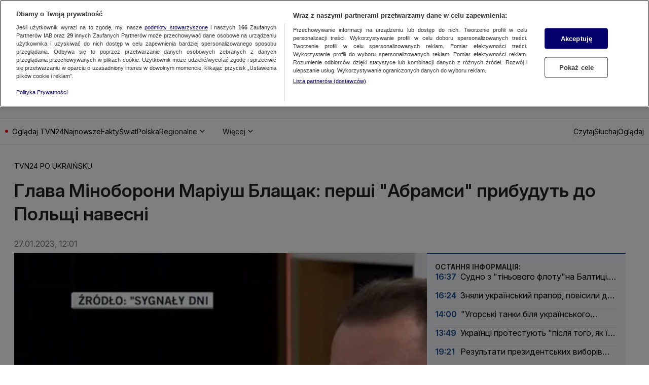

--- FILE ---
content_type: text/javascript
request_url: https://nuvi2.cdntvn.pl/nab-canary/nuvi.react.min.mjs
body_size: 121810
content:
var e,t,n={95645:(e,t)=>{function n(e,t){return function(e){if(Array.isArray(e))return e}(e)||function(e,t){var n=null==e?null:"undefined"!=typeof Symbol&&e[Symbol.iterator]||e["@@iterator"];if(null==n)return;var r,i,o=[],a=!0,s=!1;try{for(n=n.call(e);!(a=(r=n.next()).done)&&(o.push(r.value),!t||o.length!==t);a=!0);}catch(e){s=!0,i=e}finally{try{a||null==n.return||n.return()}finally{if(s)throw i}}return o}(e,t)||function(e,t){if(!e)return;if("string"==typeof e)return r(e,t);var n=Object.prototype.toString.call(e).slice(8,-1);"Object"===n&&e.constructor&&(n=e.constructor.name);if("Map"===n||"Set"===n)return Array.from(e);if("Arguments"===n||/^(?:Ui|I)nt(?:8|16|32)(?:Clamped)?Array$/.test(n))return r(e,t)}(e,t)||function(){throw new TypeError("Invalid attempt to destructure non-iterable instance.\nIn order to be iterable, non-array objects must have a [Symbol.iterator]() method.")}()}function r(e,t){(null==t||t>e.length)&&(t=e.length);for(var n=0,r=new Array(t);n<t;n++)r[n]=e[n];return r}Object.defineProperty(t,"__esModule",{value:!0}),t.appEnvValidation=void 0;t.appEnvValidation=function(e){for(var t={serviceName:{regex:/^[a-zA-Z0-9/_.-]*$/},serviceVersion:{regex:/^[a-zA-Z0-9/_.-]*$/},playerType:{regex:/^(rgp|nuvi|na)$/},playerVersion:{regex:/^[a-zA-Z0-9/_.-]*$/},rab:{regex:/^(1|4|5|15|25|50|na)$/},uab:{regex:/^(1|4|5|15|25|50|na)$/}},r=0,i=Object.entries(e);r<i.length;r++){var o=n(i[r],2),a=o[0],s=o[1];if(!t[a].regex.test(s))return"incorrect value for field: ".concat(a)}return!0}},65447:(e,t,n)=>{function r(e){return r="function"==typeof Symbol&&"symbol"==typeof Symbol.iterator?function(e){return typeof e}:function(e){return e&&"function"==typeof Symbol&&e.constructor===Symbol&&e!==Symbol.prototype?"symbol":typeof e},r(e)}Object.defineProperty(t,"__esModule",{value:!0}),t.loadSDK=t.getMergeAppEnvValues=t.getEnvPrefix=void 0;var i=function(e,t){if(!t&&e&&e.__esModule)return e;if(null===e||"object"!==r(e)&&"function"!=typeof e)return{default:e};var n=o(t);if(n&&n.has(e))return n.get(e);var i={},a=Object.defineProperty&&Object.getOwnPropertyDescriptor;for(var s in e)if("default"!==s&&Object.prototype.hasOwnProperty.call(e,s)){var u=a?Object.getOwnPropertyDescriptor(e,s):null;u&&(u.get||u.set)?Object.defineProperty(i,s,u):i[s]=e[s]}i.default=e,n&&n.set(e,i);return i}(n(64426));function o(e){if("function"!=typeof WeakMap)return null;var t=new WeakMap,n=new WeakMap;return(o=function(e){return e?n:t})(e)}function a(e,t){return function(e){if(Array.isArray(e))return e}(e)||function(e,t){var n=null==e?null:"undefined"!=typeof Symbol&&e[Symbol.iterator]||e["@@iterator"];if(null==n)return;var r,i,o=[],a=!0,s=!1;try{for(n=n.call(e);!(a=(r=n.next()).done)&&(o.push(r.value),!t||o.length!==t);a=!0);}catch(e){s=!0,i=e}finally{try{a||null==n.return||n.return()}finally{if(s)throw i}}return o}(e,t)||function(e,t){if(!e)return;if("string"==typeof e)return s(e,t);var n=Object.prototype.toString.call(e).slice(8,-1);"Object"===n&&e.constructor&&(n=e.constructor.name);if("Map"===n||"Set"===n)return Array.from(e);if("Arguments"===n||/^(?:Ui|I)nt(?:8|16|32)(?:Clamped)?Array$/.test(n))return s(e,t)}(e,t)||function(){throw new TypeError("Invalid attempt to destructure non-iterable instance.\nIn order to be iterable, non-array objects must have a [Symbol.iterator]() method.")}()}function s(e,t){(null==t||t>e.length)&&(t=e.length);for(var n=0,r=new Array(t);n<t;n++)r[n]=e[n];return r}function u(e,t){var n=Object.keys(e);if(Object.getOwnPropertySymbols){var r=Object.getOwnPropertySymbols(e);t&&(r=r.filter(function(t){return Object.getOwnPropertyDescriptor(e,t).enumerable})),n.push.apply(n,r)}return n}function V(e,t,n){return t in e?Object.defineProperty(e,t,{value:n,enumerable:!0,configurable:!0,writable:!0}):e[t]=n,e}t.getEnvPrefix=function(e){switch(e){case"stage":return"stage-";case"rc":return"rc-";default:return""}};t.getMergeAppEnvValues=function(e){return function(e){for(var t=1;t<arguments.length;t++){var n=null!=arguments[t]?arguments[t]:{};t%2?u(Object(n),!0).forEach(function(t){V(e,t,n[t])}):Object.getOwnPropertyDescriptors?Object.defineProperties(e,Object.getOwnPropertyDescriptors(n)):u(Object(n)).forEach(function(t){Object.defineProperty(e,t,Object.getOwnPropertyDescriptor(n,t))})}return e}({serviceName:"na",serviceVersion:"na",playerType:"na",playerVersion:"na",rab:"na",uab:"na"},e)};t.loadSDK=function(e,t){var n=a(t.split("_"),2),r=n[0],o=n[1];if(window[r]=window[r]||{},!window[r][o]){var s=window[r][o]={};s.onLoad=new Promise(function(n,r){var o=setTimeout(function(){r("SDK load timeout"),(0,i.default)(e,t,i.ErrorType.timeout)},3e3);s.resolve=function(){clearTimeout(o),n()},s.reject=function(e){clearTimeout(o),r(e)}});var u=document.createElement("script");u.src=e,u.onerror=function(){s.reject&&(s.reject("SDK load error"),(0,i.default)(e,t,i.ErrorType.notFound))},document.head.appendChild(u)}}},60502:(e,t,n)=>{function r(e){return r="function"==typeof Symbol&&"symbol"==typeof Symbol.iterator?function(e){return typeof e}:function(e){return e&&"function"==typeof Symbol&&e.constructor===Symbol&&e!==Symbol.prototype?"symbol":typeof e},r(e)}t.H=void 0;var i=n(95645),o=n(65447);function a(){a=function(){return e};var e={},t=Object.prototype,n=t.hasOwnProperty,i="function"==typeof Symbol?Symbol:{},o=i.iterator||"@@iterator",s=i.asyncIterator||"@@asyncIterator",u=i.toStringTag||"@@toStringTag";function V(e,t,n){return Object.defineProperty(e,t,{value:n,enumerable:!0,configurable:!0,writable:!0}),e[t]}try{V({},"")}catch(e){V=function(e,t,n){return e[t]=n}}function l(e,t,n,r){var i=t&&t.prototype instanceof f?t:f,o=Object.create(i.prototype),a=new b(r||[]);return o._invoke=function(e,t,n){var r="suspendedStart";return function(i,o){if("executing"===r)throw new Error("Generator is already running");if("completed"===r){if("throw"===i)throw o;return I()}for(n.method=i,n.arg=o;;){var a=n.delegate;if(a){var s=m(a,n);if(s){if(s===d)continue;return s}}if("next"===n.method)n.sent=n._sent=n.arg;else if("throw"===n.method){if("suspendedStart"===r)throw r="completed",n.arg;n.dispatchException(n.arg)}else"return"===n.method&&n.abrupt("return",n.arg);r="executing";var u=c(e,t,n);if("normal"===u.type){if(r=n.done?"completed":"suspendedYield",u.arg===d)continue;return{value:u.arg,done:n.done}}"throw"===u.type&&(r="completed",n.method="throw",n.arg=u.arg)}}}(e,n,a),o}function c(e,t,n){try{return{type:"normal",arg:e.call(t,n)}}catch(e){return{type:"throw",arg:e}}}e.wrap=l;var d={};function f(){}function p(){}function h(){}var v={};V(v,o,function(){return this});var E=Object.getPrototypeOf,y=E&&E(E(w([])));y&&y!==t&&n.call(y,o)&&(v=y);var _=h.prototype=f.prototype=Object.create(v);function A(e){["next","throw","return"].forEach(function(t){V(e,t,function(e){return this._invoke(t,e)})})}function S(e,t){function i(o,a,s,u){var V=c(e[o],e,a);if("throw"!==V.type){var l=V.arg,d=l.value;return d&&"object"==r(d)&&n.call(d,"__await")?t.resolve(d.__await).then(function(e){i("next",e,s,u)},function(e){i("throw",e,s,u)}):t.resolve(d).then(function(e){l.value=e,s(l)},function(e){return i("throw",e,s,u)})}u(V.arg)}var o;this._invoke=function(e,n){function r(){return new t(function(t,r){i(e,n,t,r)})}return o=o?o.then(r,r):r()}}function m(e,t){var n=e.iterator[t.method];if(void 0===n){if(t.delegate=null,"throw"===t.method){if(e.iterator.return&&(t.method="return",t.arg=void 0,m(e,t),"throw"===t.method))return d;t.method="throw",t.arg=new TypeError("The iterator does not provide a 'throw' method")}return d}var r=c(n,e.iterator,t.arg);if("throw"===r.type)return t.method="throw",t.arg=r.arg,t.delegate=null,d;var i=r.arg;return i?i.done?(t[e.resultName]=i.value,t.next=e.nextLoc,"return"!==t.method&&(t.method="next",t.arg=void 0),t.delegate=null,d):i:(t.method="throw",t.arg=new TypeError("iterator result is not an object"),t.delegate=null,d)}function T(e){var t={tryLoc:e[0]};1 in e&&(t.catchLoc=e[1]),2 in e&&(t.finallyLoc=e[2],t.afterLoc=e[3]),this.tryEntries.push(t)}function g(e){var t=e.completion||{};t.type="normal",delete t.arg,e.completion=t}function b(e){this.tryEntries=[{tryLoc:"root"}],e.forEach(T,this),this.reset(!0)}function w(e){if(e){var t=e[o];if(t)return t.call(e);if("function"==typeof e.next)return e;if(!isNaN(e.length)){var r=-1,i=function t(){for(;++r<e.length;)if(n.call(e,r))return t.value=e[r],t.done=!1,t;return t.value=void 0,t.done=!0,t};return i.next=i}}return{next:I}}function I(){return{value:void 0,done:!0}}return p.prototype=h,V(_,"constructor",h),V(h,"constructor",p),p.displayName=V(h,u,"GeneratorFunction"),e.isGeneratorFunction=function(e){var t="function"==typeof e&&e.constructor;return!!t&&(t===p||"GeneratorFunction"===(t.displayName||t.name))},e.mark=function(e){return Object.setPrototypeOf?Object.setPrototypeOf(e,h):(e.__proto__=h,V(e,u,"GeneratorFunction")),e.prototype=Object.create(_),e},e.awrap=function(e){return{__await:e}},A(S.prototype),V(S.prototype,s,function(){return this}),e.AsyncIterator=S,e.async=function(t,n,r,i,o){void 0===o&&(o=Promise);var a=new S(l(t,n,r,i),o);return e.isGeneratorFunction(n)?a:a.next().then(function(e){return e.done?e.value:a.next()})},A(_),V(_,u,"Generator"),V(_,o,function(){return this}),V(_,"toString",function(){return"[object Generator]"}),e.keys=function(e){var t=[];for(var n in e)t.push(n);return t.reverse(),function n(){for(;t.length;){var r=t.pop();if(r in e)return n.value=r,n.done=!1,n}return n.done=!0,n}},e.values=w,b.prototype={constructor:b,reset:function(e){if(this.prev=0,this.next=0,this.sent=this._sent=void 0,this.done=!1,this.delegate=null,this.method="next",this.arg=void 0,this.tryEntries.forEach(g),!e)for(var t in this)"t"===t.charAt(0)&&n.call(this,t)&&!isNaN(+t.slice(1))&&(this[t]=void 0)},stop:function(){this.done=!0;var e=this.tryEntries[0].completion;if("throw"===e.type)throw e.arg;return this.rval},dispatchException:function(e){if(this.done)throw e;var t=this;function r(n,r){return a.type="throw",a.arg=e,t.next=n,r&&(t.method="next",t.arg=void 0),!!r}for(var i=this.tryEntries.length-1;i>=0;--i){var o=this.tryEntries[i],a=o.completion;if("root"===o.tryLoc)return r("end");if(o.tryLoc<=this.prev){var s=n.call(o,"catchLoc"),u=n.call(o,"finallyLoc");if(s&&u){if(this.prev<o.catchLoc)return r(o.catchLoc,!0);if(this.prev<o.finallyLoc)return r(o.finallyLoc)}else if(s){if(this.prev<o.catchLoc)return r(o.catchLoc,!0)}else{if(!u)throw new Error("try statement without catch or finally");if(this.prev<o.finallyLoc)return r(o.finallyLoc)}}}},abrupt:function(e,t){for(var r=this.tryEntries.length-1;r>=0;--r){var i=this.tryEntries[r];if(i.tryLoc<=this.prev&&n.call(i,"finallyLoc")&&this.prev<i.finallyLoc){var o=i;break}}o&&("break"===e||"continue"===e)&&o.tryLoc<=t&&t<=o.finallyLoc&&(o=null);var a=o?o.completion:{};return a.type=e,a.arg=t,o?(this.method="next",this.next=o.finallyLoc,d):this.complete(a)},complete:function(e,t){if("throw"===e.type)throw e.arg;return"break"===e.type||"continue"===e.type?this.next=e.arg:"return"===e.type?(this.rval=this.arg=e.arg,this.method="return",this.next="end"):"normal"===e.type&&t&&(this.next=t),d},finish:function(e){for(var t=this.tryEntries.length-1;t>=0;--t){var n=this.tryEntries[t];if(n.finallyLoc===e)return this.complete(n.completion,n.afterLoc),g(n),d}},catch:function(e){for(var t=this.tryEntries.length-1;t>=0;--t){var n=this.tryEntries[t];if(n.tryLoc===e){var r=n.completion;if("throw"===r.type){var i=r.arg;g(n)}return i}}throw new Error("illegal catch attempt")},delegateYield:function(e,t,n){return this.delegate={iterator:w(e),resultName:t,nextLoc:n},"next"===this.method&&(this.arg=void 0),d}},e}function s(e,t,n,r,i,o,a){try{var s=e[o](a),u=s.value}catch(e){return void n(e)}s.done?t(u):Promise.resolve(u).then(r,i)}var u=function(){var e,t=(e=a().mark(function e(t,n,r){var s,u,V,l;return a().wrap(function(e){for(;;)switch(e.prev=e.next){case 0:if(!Object.values(r).length){e.next=5;break}if(!0===(s=(0,i.appEnvValidation)(r))){e.next=5;break}throw new Error(s);case 5:return u=(0,o.getMergeAppEnvValues)(r),V=(0,o.getEnvPrefix)(n),l="https://".concat(V,"at-app.cdntvn.pl/rel/utils/app.js?ns=").concat(t,"&env=").concat(Object.values(u).join()),(0,o.loadSDK)(l,t),e.next=11,window.atsdk.utils.onLoad;case 11:return e.abrupt("return",window.atsdk.utils);case 12:case"end":return e.stop()}},e)}),function(){var t=this,n=arguments;return new Promise(function(r,i){var o=e.apply(t,n);function a(e){s(o,r,i,a,u,"next",e)}function u(e){s(o,r,i,a,u,"throw",e)}a(void 0)})});return function(e,n,r){return t.apply(this,arguments)}}();t.H=u},64426:(e,t)=>{Object.defineProperty(t,"__esModule",{value:!0}),t.ErrorType=void 0,t.default=function(e,t,n){var o=new URL("".concat(r,"logType=").concat(encodeURIComponent(i),",url=").concat(encodeURIComponent(e),",namespace=").concat(encodeURIComponent(t),",errorType=").concat(encodeURIComponent(n)));try{fetch(o.href)}catch(e){console.log("Error sending to snowflake",e)}};var n,r="https://sqs.eu-central-1.amazonaws.com/930473608394/adtechanalytics-poc-7ihBT4gLcN-A2kRy?Action=SendMessage&MessageBody=";t.ErrorType=n,function(e){e.notFound="notFound",e.timeout="timeout"}(n||(t.ErrorType=n={}));var i="adSdkLoaderLoadError"},24283:function(e,t,n){var r=this&&this.__awaiter||function(e,t,n,r){return new(n||(n=Promise))(function(i,o){function a(e){try{u(r.next(e))}catch(e){o(e)}}function s(e){try{u(r.throw(e))}catch(e){o(e)}}function u(e){var t;e.done?i(e.value):(t=e.value,t instanceof n?t:new n(function(e){e(t)})).then(a,s)}u((r=r.apply(e,t||[])).next())})},i=this&&this.__generator||function(e,t){var n,r,i,o,a={label:0,sent:function(){if(1&i[0])throw i[1];return i[1]},trys:[],ops:[]};return o={next:s(0),throw:s(1),return:s(2)},"function"==typeof Symbol&&(o[Symbol.iterator]=function(){return this}),o;function s(o){return function(s){return function(o){if(n)throw new TypeError("Generator is already executing.");for(;a;)try{if(n=1,r&&(i=2&o[0]?r.return:o[0]?r.throw||((i=r.return)&&i.call(r),0):r.next)&&!(i=i.call(r,o[1])).done)return i;switch(r=0,i&&(o=[2&o[0],i.value]),o[0]){case 0:case 1:i=o;break;case 4:return a.label++,{value:o[1],done:!1};case 5:a.label++,r=o[1],o=[0];continue;case 7:o=a.ops.pop(),a.trys.pop();continue;default:if(!(i=a.trys,(i=i.length>0&&i[i.length-1])||6!==o[0]&&2!==o[0])){a=0;continue}if(3===o[0]&&(!i||o[1]>i[0]&&o[1]<i[3])){a.label=o[1];break}if(6===o[0]&&a.label<i[1]){a.label=i[1],i=o;break}if(i&&a.label<i[2]){a.label=i[2],a.ops.push(o);break}i[2]&&a.ops.pop(),a.trys.pop();continue}o=t.call(e,a)}catch(e){o=[6,e],r=0}finally{n=i=0}if(5&o[0])throw o[1];return{value:o[0]?o[1]:void 0,done:!0}}([o,s])}}},o=this&&this.__importDefault||function(e){return e&&e.__esModule?e:{default:e}};Object.defineProperty(t,"__esModule",{value:!0});var a=o(n(34918)),s=function(){function e(){this.browser="Unknown",this.browserVersion="Unknown",this.browserVersionFull="Unknown",this.safariLikeBrowserMode="Unknown",this.os="Unknown",this.osVersion="Unknown",this.deviceType="Unknown",this.manufacturer="Unknown",this.patternMobileDevice=/Smartphone|Phone|Tablet/}return Object.defineProperty(e.prototype,"isMobileDevice",{get:function(){return!!this.patternMobileDevice.exec(this.deviceType)},enumerable:!1,configurable:!0}),e.prototype.parseUserAgent=function(e){return e?(this.userAgentString=e,this.resetParams(),this.detectBrowser(),this.detectBrowserApp(),this.detectOS(),this.detectDevice(),this.detectManufacturer(),this.checkForAppleDeviceOs(),this.detectSafariLikeMode(),this.parsedData()):this.parsedData()},e.prototype.detectFromUserAgent=function(){return this.parseUserAgent(navigator.userAgent?navigator.userAgent:"")},e.prototype.detect=function(){return r(this,void 0,void 0,function(){var e,t;return i(this,function(n){switch(n.label){case 0:return e=this.detectFromUserAgent(),navigator.userAgentData?[4,this.getHighEntropyValues(e)]:[3,2];case 1:return t=n.sent(),[2,Promise.resolve(t)];case 2:return[2,Promise.resolve(e)]}})})},e.prototype.parseUserAgentData=function(e){var t=this;return function(){var n=e.fullVersionList?e.fullVersionList:e.brands;if(n){var r=n.find(function(e){return"Google Chrome"===e.brand});r&&(t.browserVersion=parseFloat(r.version),t.browserVersionFull=r.version)}}(),function(){if(t.os=(e.platform?e.platform:t.os).replace("macOS","Mac OS"),t.osVersion=e.platformVersion?parseFloat(e.platformVersion):t.osVersion,e.platformVersion&&"Windows"===t.os){var n=parseFloat(e.platformVersion);if(n<1)switch(n){case 0:t.osVersion="Unknown";break;case.1:t.osVersion="7";break;case.2:t.osVersion="8";break;case.3:t.osVersion="8.1"}n>=1&&n<=10&&(t.osVersion="10"),n>=13&&(t.osVersion="11")}}(),this.parsedData()},e.prototype.getHighEntropyValues=function(e){return r(this,void 0,void 0,function(){var t;return i(this,function(n){switch(n.label){case 0:if(!navigator.userAgentData)return[3,4];n.label=1;case 1:return n.trys.push([1,3,,4]),[4,navigator.userAgentData.getHighEntropyValues(["platformVersion","fullVersionList"])];case 2:return t=n.sent(),[2,Promise.resolve(this.parseUserAgentData(t))];case 3:return n.sent(),console.error("Browser Detector: couldn't determine high entrophy values"),[2,Promise.resolve(e)];case 4:return[2,Promise.resolve(e)]}})})},e.prototype.parsedData=function(){return{browser:this.browser,browserVersion:this.browserVersion,browserVersionFull:this.browserVersionFull,appInfo:this.appInfo,safariLikeBrowserMode:this.safariLikeBrowserMode,os:this.os,osVersion:this.osVersion,deviceType:this.deviceType,isMobileDevice:!!this.patternMobileDevice.exec(this.deviceType),manufacturer:this.manufacturer,isTouchEnabled:"undefined"!=typeof window&&window.matchMedia?window.matchMedia("(pointer: coarse)").matches:"undefined"!=typeof navigator&&navigator.maxTouchPoints>0,is:this.is,isAll:this.isAll,isIn:this.isIn}},e.prototype.isAll=function(e){var t=this;return e.map(function(e){return e.toLowerCase()}).every(function(e){return t.is(e)})},e.prototype.isIn=function(e){var t=this;return e.map(function(e){return e.toLowerCase()}).some(function(e){return t.is(e)})},e.prototype.is=function(e){var t=e.toLowerCase();switch(t){case"smartphone":case"desktop":case"tablet":case"googlecast":case"console":case"tv":return this.deviceType.toLowerCase()===t;case"mobile":return this.isMobileDevice;case"android":case"ios":case"mac os":case"ipad os":case"windows":case"linux":case"tizen":case"webos":case"orsay":case"vestel":case"playstation":return this.os.toLowerCase()===t;case"safarilike":return"applewebkit"===this.browser.toLowerCase()||["ios","ipad os"].includes(this.os.toLowerCase());default:return this.browser.toLowerCase()===t}},e.prototype.detectSafariLikeMode=function(){var e="undefined"!=typeof navigator&&navigator.userAgent?navigator.userAgent:"",t=e.includes("Macintosh"),n="undefined"!=typeof navigator&&navigator.maxTouchPoints>1;this.isIn(["Safari","SafariLike"])&&(t&&n?this.safariLikeBrowserMode="Desktop":e.includes("iPad")||e.includes("iPhone")?this.safariLikeBrowserMode="Mobile":this.safariLikeBrowserMode="Desktop")},e.prototype.resetParams=function(){this.browser="Unknown",this.browserVersion="Unknown",this.browserVersionFull="Unknown",this.appInfo=void 0,this.safariLikeBrowserMode="Unknown",this.os="Unknown",this.osVersion="Unknown",this.deviceType="Unknown",this.manufacturer="Unknown"},e.prototype.checkRules=function(e){var t=this;return e.map(function(e){return"Phone"!==e.name?e.mainRegex.exec(t.userAgentString)&&e:e.mainRegex.exec(t.userAgentString.substr(0,4))&&e}).filter(Boolean)[0]||{name:"Unknown",mainRegex:""}},e.prototype.getFirstMatch=function(e){var t=this.userAgentString.match(e);return t&&t.length>1&&t[1]||""},e.prototype.detectBrowser=function(){var e=this.checkRules(a.default.getForBrowsers());if(e){var t=this.getFirstMatch(e.versionRegex||""),n=this.getFirstMatch(e.versionFullRegex||"");if(this.browser=e.name.toString(),t){var r=parseFloat(t);this.browserVersion=isNaN(r)?"Unknown":r}else this.browserVersion=e.versionString?e.versionString:"Unknown";this.browserVersionFull=n||(e.versionString?e.versionString:"Unknown")}},e.prototype.detectBrowserApp=function(){var e=this.checkRules(a.default.getForBrowserAppInfo());if(e.mainRegex){var t=this.getFirstMatch(e.versionRegex||""),n=this.getFirstMatch(e.versionFullRegex||""),r=e.name.toString(),i="Unknown",o="Unknown";if(t){var s=parseFloat(t);i=isNaN(s)?"Unknown":s}else i=e.versionString?e.versionString:"Unknown";o=n||(e.versionString?e.versionString:"Unknown"),this.appInfo={browser:r,browserVersion:i,browserVersionFull:o}}},e.prototype.detectOS=function(){var e=this.checkRules(a.default.getForOS());e&&"Unknown"!==e.name&&(e.name=e.name.toString(),this.osVersion=this.detectOsVersion(e.name,e.versionRegex||""),/(Windows|Orsay)/.exec(e.name)&&(e.name=e.name.split(" ")[0]),/Playstation/.exec(e.name)&&(e.name="PlayStation"),this.os=e.name)},e.prototype.detectOsVersion=function(e,t){var n="Unknown";return/(Windows|Playstation|Orsay)/.exec(e)&&(n=e.split(" ")[1]),/(Tizen|Mac OS|Android|GoogleCast)/.exec(e)&&t&&(n=this.getFirstMatch(t).replace("_",".")),/(Vestel)/.exec(e)&&t&&(n=this.getFirstMatch(t)),["iOS","iPad OS"].includes(e)&&t&&(n=this.getFirstMatch(t).replace(/_/g,".")),n&&!isNaN(n)?n=parseFloat(n):n||(n="Unknown"),n},e.prototype.detectDevice=function(){var e=this.checkRules(a.default.getForDevices());e&&"Unknown"!==e.name?this.deviceType=e.name:this.deviceType="Desktop"},e.prototype.detectManufacturer=function(){var e=this.checkRules(a.default.getForManufacturer());this.manufacturer=e&&this.getFirstMatch(e.mainRegex)||"Unknown"},e.prototype.checkForAppleDeviceOs=function(){var e="undefined"!=typeof screen&&screen.availWidth?screen.availWidth:0,t="undefined"!=typeof screen&&screen.availHeight?screen.availHeight:0,n=Math.min(e,t)>=768;"Unknown"===this.browser&&"Mac OS"===this.os?"MacIntel"===navigator.platform&&navigator.maxTouchPoints>1&&(this.browser="AppleWebKit",this.os=n?"iPad OS":"iOS",this.deviceType=n?"Tablet":"Smartphone"):"iPad OS"===this.os?(this.browser&&"Unknown"!==this.browser||(this.browser="AppleWebKit"),this.deviceType="Tablet"):("Safari"===this.browser||"Chrome"===this.browser)&&"Mac OS"===this.os&&navigator.maxTouchPoints>1&&(this.os=n?"iPad OS":"iOS",this.deviceType=n?"Tablet":"Smartphone")},e}();t.default=s},34918:(e,t)=>{Object.defineProperty(t,"__esModule",{value:!0});var n=function(){function e(){}return e.getForOS=function(){return[["GoogleCast",/CrKey/i,/CrKey\/([\d.]+)/i],["Playstation 4",/playstation 4/i],["Playstation 3",/playstation 3/i],["WebOs",/(web|hpw)([o0])s/i],["Tizen",/tizen/i,/tizen (\d+(\.\d+)?)/i],["Vestel",/vestel/i,/OMI\/(\d+.\d+.\d+.\d+)/i],["Orsay 2014",/SMART-TV.*AppleWebKit\/537\.42/],["Orsay 2013",/SMART-TV.*AppleWebKit\/535\.20/],["Orsay 2012",/SMART-TV.*AppleWebKit\/534\.7/],["Orsay 2011",/SMART-TV.*AppleWebKit\/531\.2/],["Orsay Unknown",/SMART-TV/],["Windows Phone",/windows phone/i],["Windows Mobile",/IEMobile/],["Android",/Android/,/Android (\d+(\.\d+)?)/],["iPad OS",/iPad/i,/OS (\d+_\d+(_\d+)?) like Mac OS X/i],["iOS",/ip(hone|od)/i,/OS (\d+_\d+(_\d+)?) like Mac OS X/i],["iOS",/Version\/([0-9._]+).*Mobile.*Safari.*/,/OS (\d+_\d+(_\d+)?) like Mac OS X/i],["BlackBerry OS",/BlackBerry|BB10/],["Kindle",/Kindle/],["Windows 95",/(Windows 95)|(Win95)|(Windows_95)/],["Windows 98",/(Windows 98)|(Win98)/],["Windows 2000",/(Windows NT 5.0)|(Windows 2000)/],["Windows XP",/(Windows NT 5.1)|(Windows XP)/],["Windows Server 2003",/(Windows NT 5.2)/],["Windows Vista",/(Windows NT 6.0)/],["Windows 7",/(Windows NT 6.1)/],["Windows 8",/(Windows NT 6.2)/],["Windows 8.1",/(Windows NT 6.3)/],["Windows 10",/(Windows NT 10.0)/],["Windows ME",/Windows ME/],["Linux",/(Linux)|(X11)/],["Mac OS",/(Mac_PowerPC)|(Macintosh)/,/OS X (\d+[_.]\d+)/],["Search Bot",/(nuhk)|(Googlebot)|(Yammybot)|(Openbot)|(Slurp)|(MSNBot)|(Ask Jeeves\/Teoma)|(ia_archiver)/]].map(function(e){return{name:e[0].toString(),mainRegex:e[1],versionRegex:e[2]}})},e.getForBrowsers=function(){return[["Vestel",/vestel/i,/Model\/Vestel-MB(\d+)/i],["Opera",/opera|opr/i,/(?:opera|opr)\/(\d+(\.\d+)?)/i,/(?:opera|opr)\/([\d.]+)/i],["IE",/msie|trident/i,/(?:msie |rv:)(\d+(\.\d+)?)/i,/(?:msie |rv:)([\d.]+)/i],["Edge",/chrome.+? edge|chrome.+? edg/i,/(?:edge|edg)\/(\d+(\.\d+)?)/i,/(?:edge|edg)\/([\d.]+)/i],["Vivaldi",/Vivaldi\/([0-9.]+)/,/Vivaldi\/(\d+(\.\d+)?)/i,/Vivaldi\/([\d.]+)/i],["Chrome",/chrome|crios|crmo/i,/(?:chrome|crios|crmo)\/(\d+(\.\d+)?)/i,/(?:chrome|crios|crmo)\/([\d.]+)/i],["Firefox",/firefox|iceweasel/i,/(?:firefox|iceweasel)[ \/](\d+(\.\d+)?)/i,/(?:firefox|iceweasel)\/([\d.]+)/i],["Safari",/^((?!chrome|android|smart-tv).)*Safari/i,/version\/(\d+(\.\d+)?)/i,/version\/([\d.]+)/i],["AppleWebKit",/^((?!chrome|android|smart-tv|safari).)*ip(hone|od|ad)/i,/AppleWebKit\/(\d+)/i,/AppleWebKit\/([\d.]+)/i],["WebMAF",/playstation/i,"","",this.getWebMAFVersion()],["Orsay",/^((?!tizen).)*smart-tv/i,"","",this.getOrsayWebapisVersion()]].map(function(e){return{name:e[0].toString(),mainRegex:e[1],versionRegex:e[2],versionFullRegex:e[3],versionString:e[4]?e[4].toString():""}})},e.getForBrowserAppInfo=function(){return[["AdBlock Browser",/ABB/i,/ABB\/(\d+(\.\d+)?)/i,/ABB\/([\d.]+)/i],["AlohaBrowser",/alohabrowser/i,/alohabrowser\/(\d+(\.\d+)?)/i,/alohabrowser\/([\d.]+)/i],["Avast Secure Browser",/Avast/i,/Avast\/(\d+(\.\d+)?)/i,/Avast\/([\d.]+)/i],["AVG Secure Browser",/AVG/i,/AVG\/(\d+(\.\d+)?)/i,/AVG\/([\d.]+)/i],["Brave",/brave/i,/brave\/(\d+(\.\d+)?)/i,/brave\/([\d.]+)/i],["CCleaner",/CCleaner/i,/CCleaner\/(\d+(\.\d+)?)/i,/CCleaner\/([\d.]+)/i],["DuckDuckGo Privacy Browser",/Ddg/i,/Ddg\/(\d+(\.\d+)?)/i,/Ddg\/([\d.]+)/i],["Ecosia",/ecosia/i,/ecosia(?:[ /]?(?:ios|android))?@(\d+(\.\d+)?)/i,/ecosia(?:[ /]?(?:ios|android))?@([\d.]+)/i],["Edge",/edgios|edga/i,/(?:edgios|edga)\/(\d+(\.\d+)?)/i,/(?:edgios|edga)\/([\d.]+)/i],["Facebook",/FB_IAB/i,/FBAV\/(\d+(\.\d+)?)/i,/FBAV\/([\d.]+)/i],["Facebook Lite",/FBAN/i,/FBAV\/(\d+(\.\d+)?)/i,/FBAV\/([\d.]+)/i],["Firefox",/fxiOS/i,/fxiOS\/(\d+(\.\d+)?)/i,/fxiOS\/([\d.]+)/i],["Google Search App",/GSA/i,/GSA\/(\d+(\.\d+)?)/i,/GSA\/([\d.]+)/i],["Huawei Browser Mobile",/HuaweiBrowser/i,/HuaweiBrowser\/(\d+(\.\d+)?)/i,/HuaweiBrowser\/([\d.]+)/i],["HeyTapBrowser",/HeyTapBrowser/i,/HeyTapBrowser\/(\d+(\.\d+)?)/i,/HeyTapBrowser\/([\d.]+)/i],["Instagram",/Instagram/i,/Instagram (\d+(\.\d+)?)/i,/Instagram ([\d.]+)/i],["Mi Browser",/MiuiBrowser/i,/MiuiBrowser\/(\d+\.\d+(\.\d+)?)/i,/MiuiBrowser\/([\d.]+)/i],["Mobile Silk",/Silk/i,/Silk\/(\d+(\.\d+)?)/i,/Silk\/([\d.]+)/i],["Norton Private Browser",/Norton/i,/Norton\/(\d+(\.\d+)?)/i,/Norton\/([\d.]+)/i],["Opera GX",/OPX/i,/OPX\/(\d+(\.\d+)?)/i,/OPX\/([\d.]+)/i],["Opera Mini",/OPiOS/i,/OPiOS\/(\d+(\.\d+)?)/i,/OPiOS\/([\d.]+)/i],["Opera Touch",/OPT/i,/OPT\/(\d+(\.\d+)?)/i,/OPT\/([\d.]+)/i],["Samsung Browser",/SamsungBrowser/i,/SamsungBrowser\/(\d+(\.\d+)?)/i,/SamsungBrowser\/([\d.]+)/i],["Twitter",/Twitter for/i,/Twitter for \w+\/(\d+(\.\d+)?)/i,/Twitter for \w+\/([\d.]+)/i],["YandexBrowser",/yabrowser/i,/yabrowser\/(\d+(\.\d+)?)/i,/yabrowser\/([\d.]+)/i]].map(function(e){return{name:e[0].toString(),mainRegex:e[1],versionRegex:e[2],versionFullRegex:e[3],versionString:e[4]?e[4].toString():""}})},e.getForDevices=function(){return[["GoogleCast",/CrKey/i],["Smartphone",/(android|bb\d+|meego).+mobile|avantgo|bada\/|blackberry|blazer|compal|elaine|fennec|hiptop|iemobile|ip(hone|od)|iris|kindle|lge |maemo|midp|mmp|netfront|opera m(ob|in)i|palm( os)?|phone|p(ixi|re)\/|plucker|pocket|psp|series(4|6)0|symbian|treo|up\.(browser|link)|vodafone|wap|windows (ce|phone)|xda|xiino/i],["Phone",/1207|6310|6590|3gso|4thp|50[1-6]i|770s|802s|a wa|abac|ac(er|oo|s\-)|ai(ko|rn)|al(av|ca|co)|amoi|an(ex|ny|yw)|aptu|ar(ch|go)|as(te|us)|attw|au(di|\-m|r |s )|avan|be(ck|ll|nq)|bi(lb|rd)|bl(ac|az)|br(e|v)w|bumb|bw\-(n|u)|c55\/|capi|ccwa|cdm\-|cell|chtm|cldc|cmd\-|co(mp|nd)|craw|da(it|ll|ng)|dbte|dc\-s|devi|dica|dmob|do(c|p)o|ds(12|\-d)|el(49|ai)|em(l2|ul)|er(ic|k0)|esl8|ez([4-7]0|os|wa|ze)|fetc|fly(\-|_)|g1 u|g560|gene|gf\-5|g\-mo|go(\.w|od)|gr(ad|un)|haie|hcit|hd\-(m|p|t)|hei\-|hi(pt|ta)|hp( i|ip)|hs\-c|ht(c(\-| |_|a|g|p|s|t)|tp)|hu(aw|tc)|i\-(20|go|ma)|i230|iac( |\-|\/)|ibro|idea|ig01|ikom|im1k|inno|ipaq|iris|ja(t|v)a|jbro|jemu|jigs|kddi|keji|kgt( |\/)|klon|kpt |kwc\-|kyo(c|k)|le(no|xi)|lg( g|\/(k|l|u)|50|54|\-[a-w])|libw|lynx|m1\-w|m3ga|m50\/|ma(te|ui|xo)|mc(01|21|ca)|m\-cr|me(rc|ri)|mi(o8|oa|ts)|mmef|mo(01|02|bi|de|do|t(\-| |o|v)|zz)|mt(50|p1|v )|mwbp|mywa|n10[0-2]|n20[2-3]|n30(0|2)|n50(0|2|5)|n7(0(0|1)|10)|ne((c|m)\-|on|tf|wf|wg|wt)|nok(6|i)|nzph|o2im|op(ti|wv)|oran|owg1|p800|pan(a|d|t)|pdxg|pg(13|\-([1-8]|c))|phil|pire|pl(ay|uc)|pn\-2|po(ck|rt|se)|prox|psio|pt\-g|qa\-a|qc(07|12|21|32|60|\-[2-7]|i\-)|qtek|r380|r600|raks|rim9|ro(ve|zo)|s55\/|sa(ge|ma|mm|ms|ny|va)|sc(01|h\-|oo|p\-)|sdk\/|se(c(\-|0|1)|47|mc|nd|ri)|sgh\-|shar|sie(\-|m)|sk\-0|sl(45|id)|sm(al|ar|b3|it|t5)|so(ft|ny)|sp(01|h\-|v\-|v )|sy(01|mb)|t2(18|50)|t6(00|10|18)|ta(gt|lk)|tcl\-|tdg\-|tel(i|m)|tim\-|t\-mo|to(pl|sh)|ts(70|m\-|m3|m5)|tx\-9|up(\.b|g1|si)|utst|v400|v750|veri|vi(rg|te)|vk(40|5[0-3]|\-v)|vm40|voda|vulc|vx(52|53|60|61|70|80|81|83|85|98)|w3c(\-| )|webc|whit|wi(g |nc|nw)|wmlb|wonu|x700|yas\-|your|zeto|zte\-/i],["Tablet",/android|ipad|tablet|playbook|silk/i],["Console",/playStation/i],["TV",/Smart-?Tv/i]].map(function(e){return{name:e[0].toString(),mainRegex:e[1]}})},e.getForManufacturer=function(){return[["Vestel",/ \(; (\w+); /i]].map(function(e){return{name:e[0].toString(),mainRegex:e[1]}})},e.getWebMAFVersion=function(){var e="";if("undefined"!=typeof WM_devSettings&&WM_devSettings.version){var t=WM_devSettings.version;e=/^v/i.test(t)?t.replace(/^v+/,"").split(" ")[0].split("-")[0]:t.replace(/^0+/,"")}return e},e.getOrsayWebapisVersion=function(){var e="";return"undefined"!=typeof webapis&&webapis.ver&&(e=webapis.ver),e},e}();t.default=n},66677:function(e,t,n){var r=this&&this.__importDefault||function(e){return e&&e.__esModule?e:{default:e}};Object.defineProperty(t,"__esModule",{value:!0}),t.BrowserDetector=void 0;r(n(34918));var i=r(n(24283));t.BrowserDetector=i.default},38792:e=>{e.exports=function e(t,n){if(t===n)return!0;if(t&&n&&"object"==typeof t&&"object"==typeof n){if(t.constructor!==n.constructor)return!1;var r,i,o;if(Array.isArray(t)){if((r=t.length)!=n.length)return!1;for(i=r;0!==i--;)if(!e(t[i],n[i]))return!1;return!0}if(t.constructor===RegExp)return t.source===n.source&&t.flags===n.flags;if(t.valueOf!==Object.prototype.valueOf)return t.valueOf()===n.valueOf();if(t.toString!==Object.prototype.toString)return t.toString()===n.toString();if((r=(o=Object.keys(t)).length)!==Object.keys(n).length)return!1;for(i=r;0!==i--;)if(!Object.prototype.hasOwnProperty.call(n,o[i]))return!1;for(i=r;0!==i--;){var a=o[i];if(!e(t[a],n[a]))return!1}return!0}return t!=t&&n!=n}},98089:(e,t,n)=>{e=n.nmd(e);var r="__lodash_hash_undefined__",i=9007199254740991,o="[object Arguments]",a="[object Function]",s="[object Object]",u=/^\[object .+?Constructor\]$/,V=/^(?:0|[1-9]\d*)$/,l={};l["[object Float32Array]"]=l["[object Float64Array]"]=l["[object Int8Array]"]=l["[object Int16Array]"]=l["[object Int32Array]"]=l["[object Uint8Array]"]=l["[object Uint8ClampedArray]"]=l["[object Uint16Array]"]=l["[object Uint32Array]"]=!0,l[o]=l["[object Array]"]=l["[object ArrayBuffer]"]=l["[object Boolean]"]=l["[object DataView]"]=l["[object Date]"]=l["[object Error]"]=l[a]=l["[object Map]"]=l["[object Number]"]=l[s]=l["[object RegExp]"]=l["[object Set]"]=l["[object String]"]=l["[object WeakMap]"]=!1;var c="object"==typeof n.g&&n.g&&n.g.Object===Object&&n.g,d="object"==typeof self&&self&&self.Object===Object&&self,f=c||d||Function("return this")(),p=t&&!t.nodeType&&t,h=p&&e&&!e.nodeType&&e,v=h&&h.exports===p,E=v&&c.process,y=function(){try{var e=h&&h.require&&h.require("util").types;return e||E&&E.binding&&E.binding("util")}catch(e){}}(),_=y&&y.isTypedArray;var A,S,m,T=Array.prototype,g=Function.prototype,b=Object.prototype,w=f["__core-js_shared__"],I=g.toString,O=b.hasOwnProperty,R=(A=/[^.]+$/.exec(w&&w.keys&&w.keys.IE_PROTO||""))?"Symbol(src)_1."+A:"",N=b.toString,D=I.call(Object),k=RegExp("^"+I.call(O).replace(/[\\^$.*+?()[\]{}|]/g,"\\$&").replace(/hasOwnProperty|(function).*?(?=\\\()| for .+?(?=\\\])/g,"$1.*?")+"$"),P=v?f.Buffer:void 0,L=f.Symbol,M=f.Uint8Array,U=P?P.allocUnsafe:void 0,C=(S=Object.getPrototypeOf,m=Object,function(e){return S(m(e))}),x=Object.create,B=b.propertyIsEnumerable,F=T.splice,j=L?L.toStringTag:void 0,z=function(){try{var e=pe(Object,"defineProperty");return e({},"",{}),e}catch(e){}}(),G=P?P.isBuffer:void 0,Y=Math.max,H=Date.now,K=pe(f,"Map"),W=pe(Object,"create"),Q=function(){function e(){}return function(t){if(!we(t))return{};if(x)return x(t);e.prototype=t;var n=new e;return e.prototype=void 0,n}}();function X(e){var t=-1,n=null==e?0:e.length;for(this.clear();++t<n;){var r=e[t];this.set(r[0],r[1])}}function q(e){var t=-1,n=null==e?0:e.length;for(this.clear();++t<n;){var r=e[t];this.set(r[0],r[1])}}function $(e){var t=-1,n=null==e?0:e.length;for(this.clear();++t<n;){var r=e[t];this.set(r[0],r[1])}}function Z(e){var t=this.__data__=new q(e);this.size=t.size}function J(e,t){var n=Se(e),r=!n&&Ae(e),i=!n&&!r&&Te(e),o=!n&&!r&&!i&&Oe(e),a=n||r||i||o,s=a?function(e,t){for(var n=-1,r=Array(e);++n<e;)r[n]=t(n);return r}(e.length,String):[],u=s.length;for(var V in e)!t&&!O.call(e,V)||a&&("length"==V||i&&("offset"==V||"parent"==V)||o&&("buffer"==V||"byteLength"==V||"byteOffset"==V)||he(V,u))||s.push(V);return s}function ee(e,t,n){(void 0!==n&&!_e(e[t],n)||void 0===n&&!(t in e))&&re(e,t,n)}function te(e,t,n){var r=e[t];O.call(e,t)&&_e(r,n)&&(void 0!==n||t in e)||re(e,t,n)}function ne(e,t){for(var n=e.length;n--;)if(_e(e[n][0],t))return n;return-1}function re(e,t,n){"__proto__"==t&&z?z(e,t,{configurable:!0,enumerable:!0,value:n,writable:!0}):e[t]=n}X.prototype.clear=function(){this.__data__=W?W(null):{},this.size=0},X.prototype.delete=function(e){var t=this.has(e)&&delete this.__data__[e];return this.size-=t?1:0,t},X.prototype.get=function(e){var t=this.__data__;if(W){var n=t[e];return n===r?void 0:n}return O.call(t,e)?t[e]:void 0},X.prototype.has=function(e){var t=this.__data__;return W?void 0!==t[e]:O.call(t,e)},X.prototype.set=function(e,t){var n=this.__data__;return this.size+=this.has(e)?0:1,n[e]=W&&void 0===t?r:t,this},q.prototype.clear=function(){this.__data__=[],this.size=0},q.prototype.delete=function(e){var t=this.__data__,n=ne(t,e);return!(n<0)&&(n==t.length-1?t.pop():F.call(t,n,1),--this.size,!0)},q.prototype.get=function(e){var t=this.__data__,n=ne(t,e);return n<0?void 0:t[n][1]},q.prototype.has=function(e){return ne(this.__data__,e)>-1},q.prototype.set=function(e,t){var n=this.__data__,r=ne(n,e);return r<0?(++this.size,n.push([e,t])):n[r][1]=t,this},$.prototype.clear=function(){this.size=0,this.__data__={hash:new X,map:new(K||q),string:new X}},$.prototype.delete=function(e){var t=fe(this,e).delete(e);return this.size-=t?1:0,t},$.prototype.get=function(e){return fe(this,e).get(e)},$.prototype.has=function(e){return fe(this,e).has(e)},$.prototype.set=function(e,t){var n=fe(this,e),r=n.size;return n.set(e,t),this.size+=n.size==r?0:1,this},Z.prototype.clear=function(){this.__data__=new q,this.size=0},Z.prototype.delete=function(e){var t=this.__data__,n=t.delete(e);return this.size=t.size,n},Z.prototype.get=function(e){return this.__data__.get(e)},Z.prototype.has=function(e){return this.__data__.has(e)},Z.prototype.set=function(e,t){var n=this.__data__;if(n instanceof q){var r=n.__data__;if(!K||r.length<199)return r.push([e,t]),this.size=++n.size,this;n=this.__data__=new $(r)}return n.set(e,t),this.size=n.size,this};var ie,oe=function(e,t,n){for(var r=-1,i=Object(e),o=n(e),a=o.length;a--;){var s=o[ie?a:++r];if(!1===t(i[s],s,i))break}return e};function ae(e){return null==e?void 0===e?"[object Undefined]":"[object Null]":j&&j in Object(e)?function(e){var t=O.call(e,j),n=e[j];try{e[j]=void 0;var r=!0}catch(e){}var i=N.call(e);r&&(t?e[j]=n:delete e[j]);return i}(e):function(e){return N.call(e)}(e)}function se(e){return Ie(e)&&ae(e)==o}function ue(e){return!(!we(e)||function(e){return!!R&&R in e}(e))&&(ge(e)?k:u).test(function(e){if(null!=e){try{return I.call(e)}catch(e){}try{return e+""}catch(e){}}return""}(e))}function Ve(e){if(!we(e))return function(e){var t=[];if(null!=e)for(var n in Object(e))t.push(n);return t}(e);var t=ve(e),n=[];for(var r in e)("constructor"!=r||!t&&O.call(e,r))&&n.push(r);return n}function le(e,t,n,r,i){e!==t&&oe(t,function(o,a){if(i||(i=new Z),we(o))!function(e,t,n,r,i,o,a){var u=Ee(e,n),V=Ee(t,n),l=a.get(V);if(l)return void ee(e,n,l);var c=o?o(u,V,n+"",e,t,a):void 0,d=void 0===c;if(d){var f=Se(V),p=!f&&Te(V),h=!f&&!p&&Oe(V);c=V,f||p||h?Se(u)?c=u:Ie(A=u)&&me(A)?c=function(e,t){var n=-1,r=e.length;t||(t=Array(r));for(;++n<r;)t[n]=e[n];return t}(u):p?(d=!1,c=function(e,t){if(t)return e.slice();var n=e.length,r=U?U(n):new e.constructor(n);return e.copy(r),r}(V,!0)):h?(d=!1,v=V,E=!0?(y=v.buffer,_=new y.constructor(y.byteLength),new M(_).set(new M(y)),_):v.buffer,c=new v.constructor(E,v.byteOffset,v.length)):c=[]:function(e){if(!Ie(e)||ae(e)!=s)return!1;var t=C(e);if(null===t)return!0;var n=O.call(t,"constructor")&&t.constructor;return"function"==typeof n&&n instanceof n&&I.call(n)==D}(V)||Ae(V)?(c=u,Ae(u)?c=function(e){return function(e,t,n,r){var i=!n;n||(n={});var o=-1,a=t.length;for(;++o<a;){var s=t[o],u=r?r(n[s],e[s],s,n,e):void 0;void 0===u&&(u=e[s]),i?re(n,s,u):te(n,s,u)}return n}(e,Re(e))}(u):we(u)&&!ge(u)||(c=function(e){return"function"!=typeof e.constructor||ve(e)?{}:Q(C(e))}(V))):d=!1}var v,E,y,_;var A;d&&(a.set(V,c),i(c,V,r,o,a),a.delete(V));ee(e,n,c)}(e,t,a,n,le,r,i);else{var u=r?r(Ee(e,a),o,a+"",e,t,i):void 0;void 0===u&&(u=o),ee(e,a,u)}},Re)}function ce(e,t){return ye(function(e,t,n){return t=Y(void 0===t?e.length-1:t,0),function(){for(var r=arguments,i=-1,o=Y(r.length-t,0),a=Array(o);++i<o;)a[i]=r[t+i];i=-1;for(var s=Array(t+1);++i<t;)s[i]=r[i];return s[t]=n(a),function(e,t,n){switch(n.length){case 0:return e.call(t);case 1:return e.call(t,n[0]);case 2:return e.call(t,n[0],n[1]);case 3:return e.call(t,n[0],n[1],n[2])}return e.apply(t,n)}(e,this,s)}}(e,t,ke),e+"")}var de=z?function(e,t){return z(e,"toString",{configurable:!0,enumerable:!1,value:(n=t,function(){return n}),writable:!0});var n}:ke;function fe(e,t){var n,r,i=e.__data__;return("string"==(r=typeof(n=t))||"number"==r||"symbol"==r||"boolean"==r?"__proto__"!==n:null===n)?i["string"==typeof t?"string":"hash"]:i.map}function pe(e,t){var n=function(e,t){return null==e?void 0:e[t]}(e,t);return ue(n)?n:void 0}function he(e,t){var n=typeof e;return!!(t=null==t?i:t)&&("number"==n||"symbol"!=n&&V.test(e))&&e>-1&&e%1==0&&e<t}function ve(e){var t=e&&e.constructor;return e===("function"==typeof t&&t.prototype||b)}function Ee(e,t){if(("constructor"!==t||"function"!=typeof e[t])&&"__proto__"!=t)return e[t]}var ye=function(e){var t=0,n=0;return function(){var r=H(),i=16-(r-n);if(n=r,i>0){if(++t>=800)return arguments[0]}else t=0;return e.apply(void 0,arguments)}}(de);function _e(e,t){return e===t||e!=e&&t!=t}var Ae=se(function(){return arguments}())?se:function(e){return Ie(e)&&O.call(e,"callee")&&!B.call(e,"callee")},Se=Array.isArray;function me(e){return null!=e&&be(e.length)&&!ge(e)}var Te=G||function(){return!1};function ge(e){if(!we(e))return!1;var t=ae(e);return t==a||"[object GeneratorFunction]"==t||"[object AsyncFunction]"==t||"[object Proxy]"==t}function be(e){return"number"==typeof e&&e>-1&&e%1==0&&e<=i}function we(e){var t=typeof e;return null!=e&&("object"==t||"function"==t)}function Ie(e){return null!=e&&"object"==typeof e}var Oe=_?function(e){return function(t){return e(t)}}(_):function(e){return Ie(e)&&be(e.length)&&!!l[ae(e)]};function Re(e){return me(e)?J(e,!0):Ve(e)}var Ne,De=(Ne=function(e,t,n){le(e,t,n)},ce(function(e,t){var n=-1,r=t.length,i=r>1?t[r-1]:void 0,o=r>2?t[2]:void 0;for(i=Ne.length>3&&"function"==typeof i?(r--,i):void 0,o&&function(e,t,n){if(!we(n))return!1;var r=typeof t;return!!("number"==r?me(n)&&he(t,n.length):"string"==r&&t in n)&&_e(n[t],e)}(t[0],t[1],o)&&(i=r<3?void 0:i,r=1),e=Object(e);++n<r;){var a=t[n];a&&Ne(e,a,n,i)}return e}));function ke(e){return e}e.exports=De},47400:(e,t,n)=>{var r=n(14041),i=n(97967);function o(e){for(var t="https://reactjs.org/docs/error-decoder.html?invariant="+e,n=1;n<arguments.length;n++)t+="&args[]="+encodeURIComponent(arguments[n]);return"Minified React error #"+e+"; visit "+t+" for the full message or use the non-minified dev environment for full errors and additional helpful warnings."}var a=new Set,s={};function u(e,t){V(e,t),V(e+"Capture",t)}function V(e,t){for(s[e]=t,e=0;e<t.length;e++)a.add(t[e])}var l=!("undefined"==typeof window||void 0===window.document||void 0===window.document.createElement),c=Object.prototype.hasOwnProperty,d=/^[:A-Z_a-z\u00C0-\u00D6\u00D8-\u00F6\u00F8-\u02FF\u0370-\u037D\u037F-\u1FFF\u200C-\u200D\u2070-\u218F\u2C00-\u2FEF\u3001-\uD7FF\uF900-\uFDCF\uFDF0-\uFFFD][:A-Z_a-z\u00C0-\u00D6\u00D8-\u00F6\u00F8-\u02FF\u0370-\u037D\u037F-\u1FFF\u200C-\u200D\u2070-\u218F\u2C00-\u2FEF\u3001-\uD7FF\uF900-\uFDCF\uFDF0-\uFFFD\-.0-9\u00B7\u0300-\u036F\u203F-\u2040]*$/,f={},p={};function h(e,t,n,r,i,o,a){this.acceptsBooleans=2===t||3===t||4===t,this.attributeName=r,this.attributeNamespace=i,this.mustUseProperty=n,this.propertyName=e,this.type=t,this.sanitizeURL=o,this.removeEmptyString=a}var v={};"children dangerouslySetInnerHTML defaultValue defaultChecked innerHTML suppressContentEditableWarning suppressHydrationWarning style".split(" ").forEach(function(e){v[e]=new h(e,0,!1,e,null,!1,!1)}),[["acceptCharset","accept-charset"],["className","class"],["htmlFor","for"],["httpEquiv","http-equiv"]].forEach(function(e){var t=e[0];v[t]=new h(t,1,!1,e[1],null,!1,!1)}),["contentEditable","draggable","spellCheck","value"].forEach(function(e){v[e]=new h(e,2,!1,e.toLowerCase(),null,!1,!1)}),["autoReverse","externalResourcesRequired","focusable","preserveAlpha"].forEach(function(e){v[e]=new h(e,2,!1,e,null,!1,!1)}),"allowFullScreen async autoFocus autoPlay controls default defer disabled disablePictureInPicture disableRemotePlayback formNoValidate hidden loop noModule noValidate open playsInline readOnly required reversed scoped seamless itemScope".split(" ").forEach(function(e){v[e]=new h(e,3,!1,e.toLowerCase(),null,!1,!1)}),["checked","multiple","muted","selected"].forEach(function(e){v[e]=new h(e,3,!0,e,null,!1,!1)}),["capture","download"].forEach(function(e){v[e]=new h(e,4,!1,e,null,!1,!1)}),["cols","rows","size","span"].forEach(function(e){v[e]=new h(e,6,!1,e,null,!1,!1)}),["rowSpan","start"].forEach(function(e){v[e]=new h(e,5,!1,e.toLowerCase(),null,!1,!1)});var E=/[\-:]([a-z])/g;function y(e){return e[1].toUpperCase()}function _(e,t,n,r){var i=v.hasOwnProperty(t)?v[t]:null;(null!==i?0!==i.type:r||!(2<t.length)||"o"!==t[0]&&"O"!==t[0]||"n"!==t[1]&&"N"!==t[1])&&(function(e,t,n,r){if(null==t||function(e,t,n,r){if(null!==n&&0===n.type)return!1;switch(typeof t){case"function":case"symbol":return!0;case"boolean":return!r&&(null!==n?!n.acceptsBooleans:"data-"!==(e=e.toLowerCase().slice(0,5))&&"aria-"!==e);default:return!1}}(e,t,n,r))return!0;if(r)return!1;if(null!==n)switch(n.type){case 3:return!t;case 4:return!1===t;case 5:return isNaN(t);case 6:return isNaN(t)||1>t}return!1}(t,n,i,r)&&(n=null),r||null===i?function(e){return!!c.call(p,e)||!c.call(f,e)&&(d.test(e)?p[e]=!0:(f[e]=!0,!1))}(t)&&(null===n?e.removeAttribute(t):e.setAttribute(t,""+n)):i.mustUseProperty?e[i.propertyName]=null===n?3!==i.type&&"":n:(t=i.attributeName,r=i.attributeNamespace,null===n?e.removeAttribute(t):(n=3===(i=i.type)||4===i&&!0===n?"":""+n,r?e.setAttributeNS(r,t,n):e.setAttribute(t,n))))}"accent-height alignment-baseline arabic-form baseline-shift cap-height clip-path clip-rule color-interpolation color-interpolation-filters color-profile color-rendering dominant-baseline enable-background fill-opacity fill-rule flood-color flood-opacity font-family font-size font-size-adjust font-stretch font-style font-variant font-weight glyph-name glyph-orientation-horizontal glyph-orientation-vertical horiz-adv-x horiz-origin-x image-rendering letter-spacing lighting-color marker-end marker-mid marker-start overline-position overline-thickness paint-order panose-1 pointer-events rendering-intent shape-rendering stop-color stop-opacity strikethrough-position strikethrough-thickness stroke-dasharray stroke-dashoffset stroke-linecap stroke-linejoin stroke-miterlimit stroke-opacity stroke-width text-anchor text-decoration text-rendering underline-position underline-thickness unicode-bidi unicode-range units-per-em v-alphabetic v-hanging v-ideographic v-mathematical vector-effect vert-adv-y vert-origin-x vert-origin-y word-spacing writing-mode xmlns:xlink x-height".split(" ").forEach(function(e){var t=e.replace(E,y);v[t]=new h(t,1,!1,e,null,!1,!1)}),"xlink:actuate xlink:arcrole xlink:role xlink:show xlink:title xlink:type".split(" ").forEach(function(e){var t=e.replace(E,y);v[t]=new h(t,1,!1,e,"http://www.w3.org/1999/xlink",!1,!1)}),["xml:base","xml:lang","xml:space"].forEach(function(e){var t=e.replace(E,y);v[t]=new h(t,1,!1,e,"http://www.w3.org/XML/1998/namespace",!1,!1)}),["tabIndex","crossOrigin"].forEach(function(e){v[e]=new h(e,1,!1,e.toLowerCase(),null,!1,!1)}),v.xlinkHref=new h("xlinkHref",1,!1,"xlink:href","http://www.w3.org/1999/xlink",!0,!1),["src","href","action","formAction"].forEach(function(e){v[e]=new h(e,1,!1,e.toLowerCase(),null,!0,!0)});var A=r.__SECRET_INTERNALS_DO_NOT_USE_OR_YOU_WILL_BE_FIRED,S=Symbol.for("react.element"),m=Symbol.for("react.portal"),T=Symbol.for("react.fragment"),g=Symbol.for("react.strict_mode"),b=Symbol.for("react.profiler"),w=Symbol.for("react.provider"),I=Symbol.for("react.context"),O=Symbol.for("react.forward_ref"),R=Symbol.for("react.suspense"),N=Symbol.for("react.suspense_list"),D=Symbol.for("react.memo"),k=Symbol.for("react.lazy");Symbol.for("react.scope"),Symbol.for("react.debug_trace_mode");var P=Symbol.for("react.offscreen");Symbol.for("react.legacy_hidden"),Symbol.for("react.cache"),Symbol.for("react.tracing_marker");var L=Symbol.iterator;function M(e){return null===e||"object"!=typeof e?null:"function"==typeof(e=L&&e[L]||e["@@iterator"])?e:null}var U,C=Object.assign;function x(e){if(void 0===U)try{throw Error()}catch(e){var t=e.stack.trim().match(/\n( *(at )?)/);U=t&&t[1]||""}return"\n"+U+e}var B=!1;function F(e,t){if(!e||B)return"";B=!0;var n=Error.prepareStackTrace;Error.prepareStackTrace=void 0;try{if(t)if(t=function(){throw Error()},Object.defineProperty(t.prototype,"props",{set:function(){throw Error()}}),"object"==typeof Reflect&&Reflect.construct){try{Reflect.construct(t,[])}catch(e){var r=e}Reflect.construct(e,[],t)}else{try{t.call()}catch(e){r=e}e.call(t.prototype)}else{try{throw Error()}catch(e){r=e}e()}}catch(t){if(t&&r&&"string"==typeof t.stack){for(var i=t.stack.split("\n"),o=r.stack.split("\n"),a=i.length-1,s=o.length-1;1<=a&&0<=s&&i[a]!==o[s];)s--;for(;1<=a&&0<=s;a--,s--)if(i[a]!==o[s]){if(1!==a||1!==s)do{if(a--,0>--s||i[a]!==o[s]){var u="\n"+i[a].replace(" at new "," at ");return e.displayName&&u.includes("<anonymous>")&&(u=u.replace("<anonymous>",e.displayName)),u}}while(1<=a&&0<=s);break}}}finally{B=!1,Error.prepareStackTrace=n}return(e=e?e.displayName||e.name:"")?x(e):""}function j(e){switch(e.tag){case 5:return x(e.type);case 16:return x("Lazy");case 13:return x("Suspense");case 19:return x("SuspenseList");case 0:case 2:case 15:return e=F(e.type,!1);case 11:return e=F(e.type.render,!1);case 1:return e=F(e.type,!0);default:return""}}function z(e){if(null==e)return null;if("function"==typeof e)return e.displayName||e.name||null;if("string"==typeof e)return e;switch(e){case T:return"Fragment";case m:return"Portal";case b:return"Profiler";case g:return"StrictMode";case R:return"Suspense";case N:return"SuspenseList"}if("object"==typeof e)switch(e.$$typeof){case I:return(e.displayName||"Context")+".Consumer";case w:return(e._context.displayName||"Context")+".Provider";case O:var t=e.render;return(e=e.displayName)||(e=""!==(e=t.displayName||t.name||"")?"ForwardRef("+e+")":"ForwardRef"),e;case D:return null!==(t=e.displayName||null)?t:z(e.type)||"Memo";case k:t=e._payload,e=e._init;try{return z(e(t))}catch(e){}}return null}function G(e){var t=e.type;switch(e.tag){case 24:return"Cache";case 9:return(t.displayName||"Context")+".Consumer";case 10:return(t._context.displayName||"Context")+".Provider";case 18:return"DehydratedFragment";case 11:return e=(e=t.render).displayName||e.name||"",t.displayName||(""!==e?"ForwardRef("+e+")":"ForwardRef");case 7:return"Fragment";case 5:return t;case 4:return"Portal";case 3:return"Root";case 6:return"Text";case 16:return z(t);case 8:return t===g?"StrictMode":"Mode";case 22:return"Offscreen";case 12:return"Profiler";case 21:return"Scope";case 13:return"Suspense";case 19:return"SuspenseList";case 25:return"TracingMarker";case 1:case 0:case 17:case 2:case 14:case 15:if("function"==typeof t)return t.displayName||t.name||null;if("string"==typeof t)return t}return null}function Y(e){switch(typeof e){case"boolean":case"number":case"string":case"undefined":case"object":return e;default:return""}}function H(e){var t=e.type;return(e=e.nodeName)&&"input"===e.toLowerCase()&&("checkbox"===t||"radio"===t)}function K(e){e._valueTracker||(e._valueTracker=function(e){var t=H(e)?"checked":"value",n=Object.getOwnPropertyDescriptor(e.constructor.prototype,t),r=""+e[t];if(!e.hasOwnProperty(t)&&void 0!==n&&"function"==typeof n.get&&"function"==typeof n.set){var i=n.get,o=n.set;return Object.defineProperty(e,t,{configurable:!0,get:function(){return i.call(this)},set:function(e){r=""+e,o.call(this,e)}}),Object.defineProperty(e,t,{enumerable:n.enumerable}),{getValue:function(){return r},setValue:function(e){r=""+e},stopTracking:function(){e._valueTracker=null,delete e[t]}}}}(e))}function W(e){if(!e)return!1;var t=e._valueTracker;if(!t)return!0;var n=t.getValue(),r="";return e&&(r=H(e)?e.checked?"true":"false":e.value),(e=r)!==n&&(t.setValue(e),!0)}function Q(e){if(void 0===(e=e||("undefined"!=typeof document?document:void 0)))return null;try{return e.activeElement||e.body}catch(t){return e.body}}function X(e,t){var n=t.checked;return C({},t,{defaultChecked:void 0,defaultValue:void 0,value:void 0,checked:null!=n?n:e._wrapperState.initialChecked})}function q(e,t){var n=null==t.defaultValue?"":t.defaultValue,r=null!=t.checked?t.checked:t.defaultChecked;n=Y(null!=t.value?t.value:n),e._wrapperState={initialChecked:r,initialValue:n,controlled:"checkbox"===t.type||"radio"===t.type?null!=t.checked:null!=t.value}}function $(e,t){null!=(t=t.checked)&&_(e,"checked",t,!1)}function Z(e,t){$(e,t);var n=Y(t.value),r=t.type;if(null!=n)"number"===r?(0===n&&""===e.value||e.value!=n)&&(e.value=""+n):e.value!==""+n&&(e.value=""+n);else if("submit"===r||"reset"===r)return void e.removeAttribute("value");t.hasOwnProperty("value")?ee(e,t.type,n):t.hasOwnProperty("defaultValue")&&ee(e,t.type,Y(t.defaultValue)),null==t.checked&&null!=t.defaultChecked&&(e.defaultChecked=!!t.defaultChecked)}function J(e,t,n){if(t.hasOwnProperty("value")||t.hasOwnProperty("defaultValue")){var r=t.type;if(!("submit"!==r&&"reset"!==r||void 0!==t.value&&null!==t.value))return;t=""+e._wrapperState.initialValue,n||t===e.value||(e.value=t),e.defaultValue=t}""!==(n=e.name)&&(e.name=""),e.defaultChecked=!!e._wrapperState.initialChecked,""!==n&&(e.name=n)}function ee(e,t,n){"number"===t&&Q(e.ownerDocument)===e||(null==n?e.defaultValue=""+e._wrapperState.initialValue:e.defaultValue!==""+n&&(e.defaultValue=""+n))}var te=Array.isArray;function ne(e,t,n,r){if(e=e.options,t){t={};for(var i=0;i<n.length;i++)t["$"+n[i]]=!0;for(n=0;n<e.length;n++)i=t.hasOwnProperty("$"+e[n].value),e[n].selected!==i&&(e[n].selected=i),i&&r&&(e[n].defaultSelected=!0)}else{for(n=""+Y(n),t=null,i=0;i<e.length;i++){if(e[i].value===n)return e[i].selected=!0,void(r&&(e[i].defaultSelected=!0));null!==t||e[i].disabled||(t=e[i])}null!==t&&(t.selected=!0)}}function re(e,t){if(null!=t.dangerouslySetInnerHTML)throw Error(o(91));return C({},t,{value:void 0,defaultValue:void 0,children:""+e._wrapperState.initialValue})}function ie(e,t){var n=t.value;if(null==n){if(n=t.children,t=t.defaultValue,null!=n){if(null!=t)throw Error(o(92));if(te(n)){if(1<n.length)throw Error(o(93));n=n[0]}t=n}null==t&&(t=""),n=t}e._wrapperState={initialValue:Y(n)}}function oe(e,t){var n=Y(t.value),r=Y(t.defaultValue);null!=n&&((n=""+n)!==e.value&&(e.value=n),null==t.defaultValue&&e.defaultValue!==n&&(e.defaultValue=n)),null!=r&&(e.defaultValue=""+r)}function ae(e){var t=e.textContent;t===e._wrapperState.initialValue&&""!==t&&null!==t&&(e.value=t)}function se(e){switch(e){case"svg":return"http://www.w3.org/2000/svg";case"math":return"http://www.w3.org/1998/Math/MathML";default:return"http://www.w3.org/1999/xhtml"}}function ue(e,t){return null==e||"http://www.w3.org/1999/xhtml"===e?se(t):"http://www.w3.org/2000/svg"===e&&"foreignObject"===t?"http://www.w3.org/1999/xhtml":e}var Ve,le,ce=(le=function(e,t){if("http://www.w3.org/2000/svg"!==e.namespaceURI||"innerHTML"in e)e.innerHTML=t;else{for((Ve=Ve||document.createElement("div")).innerHTML="<svg>"+t.valueOf().toString()+"</svg>",t=Ve.firstChild;e.firstChild;)e.removeChild(e.firstChild);for(;t.firstChild;)e.appendChild(t.firstChild)}},"undefined"!=typeof MSApp&&MSApp.execUnsafeLocalFunction?function(e,t,n,r){MSApp.execUnsafeLocalFunction(function(){return le(e,t)})}:le);function de(e,t){if(t){var n=e.firstChild;if(n&&n===e.lastChild&&3===n.nodeType)return void(n.nodeValue=t)}e.textContent=t}var fe={animationIterationCount:!0,aspectRatio:!0,borderImageOutset:!0,borderImageSlice:!0,borderImageWidth:!0,boxFlex:!0,boxFlexGroup:!0,boxOrdinalGroup:!0,columnCount:!0,columns:!0,flex:!0,flexGrow:!0,flexPositive:!0,flexShrink:!0,flexNegative:!0,flexOrder:!0,gridArea:!0,gridRow:!0,gridRowEnd:!0,gridRowSpan:!0,gridRowStart:!0,gridColumn:!0,gridColumnEnd:!0,gridColumnSpan:!0,gridColumnStart:!0,fontWeight:!0,lineClamp:!0,lineHeight:!0,opacity:!0,order:!0,orphans:!0,tabSize:!0,widows:!0,zIndex:!0,zoom:!0,fillOpacity:!0,floodOpacity:!0,stopOpacity:!0,strokeDasharray:!0,strokeDashoffset:!0,strokeMiterlimit:!0,strokeOpacity:!0,strokeWidth:!0},pe=["Webkit","ms","Moz","O"];function he(e,t,n){return null==t||"boolean"==typeof t||""===t?"":n||"number"!=typeof t||0===t||fe.hasOwnProperty(e)&&fe[e]?(""+t).trim():t+"px"}function ve(e,t){for(var n in e=e.style,t)if(t.hasOwnProperty(n)){var r=0===n.indexOf("--"),i=he(n,t[n],r);"float"===n&&(n="cssFloat"),r?e.setProperty(n,i):e[n]=i}}Object.keys(fe).forEach(function(e){pe.forEach(function(t){t=t+e.charAt(0).toUpperCase()+e.substring(1),fe[t]=fe[e]})});var Ee=C({menuitem:!0},{area:!0,base:!0,br:!0,col:!0,embed:!0,hr:!0,img:!0,input:!0,keygen:!0,link:!0,meta:!0,param:!0,source:!0,track:!0,wbr:!0});function ye(e,t){if(t){if(Ee[e]&&(null!=t.children||null!=t.dangerouslySetInnerHTML))throw Error(o(137,e));if(null!=t.dangerouslySetInnerHTML){if(null!=t.children)throw Error(o(60));if("object"!=typeof t.dangerouslySetInnerHTML||!("__html"in t.dangerouslySetInnerHTML))throw Error(o(61))}if(null!=t.style&&"object"!=typeof t.style)throw Error(o(62))}}function _e(e,t){if(-1===e.indexOf("-"))return"string"==typeof t.is;switch(e){case"annotation-xml":case"color-profile":case"font-face":case"font-face-src":case"font-face-uri":case"font-face-format":case"font-face-name":case"missing-glyph":return!1;default:return!0}}var Ae=null;function Se(e){return(e=e.target||e.srcElement||window).correspondingUseElement&&(e=e.correspondingUseElement),3===e.nodeType?e.parentNode:e}var me=null,Te=null,ge=null;function be(e){if(e=_i(e)){if("function"!=typeof me)throw Error(o(280));var t=e.stateNode;t&&(t=Si(t),me(e.stateNode,e.type,t))}}function we(e){Te?ge?ge.push(e):ge=[e]:Te=e}function Ie(){if(Te){var e=Te,t=ge;if(ge=Te=null,be(e),t)for(e=0;e<t.length;e++)be(t[e])}}function Oe(e,t){return e(t)}function Re(){}var Ne=!1;function De(e,t,n){if(Ne)return e(t,n);Ne=!0;try{return Oe(e,t,n)}finally{Ne=!1,(null!==Te||null!==ge)&&(Re(),Ie())}}function ke(e,t){var n=e.stateNode;if(null===n)return null;var r=Si(n);if(null===r)return null;n=r[t];e:switch(t){case"onClick":case"onClickCapture":case"onDoubleClick":case"onDoubleClickCapture":case"onMouseDown":case"onMouseDownCapture":case"onMouseMove":case"onMouseMoveCapture":case"onMouseUp":case"onMouseUpCapture":case"onMouseEnter":(r=!r.disabled)||(r=!("button"===(e=e.type)||"input"===e||"select"===e||"textarea"===e)),e=!r;break e;default:e=!1}if(e)return null;if(n&&"function"!=typeof n)throw Error(o(231,t,typeof n));return n}var Pe=!1;if(l)try{var Le={};Object.defineProperty(Le,"passive",{get:function(){Pe=!0}}),window.addEventListener("test",Le,Le),window.removeEventListener("test",Le,Le)}catch(le){Pe=!1}function Me(e,t,n,r,i,o,a,s,u){var V=Array.prototype.slice.call(arguments,3);try{t.apply(n,V)}catch(e){this.onError(e)}}var Ue=!1,Ce=null,xe=!1,Be=null,Fe={onError:function(e){Ue=!0,Ce=e}};function je(e,t,n,r,i,o,a,s,u){Ue=!1,Ce=null,Me.apply(Fe,arguments)}function ze(e){var t=e,n=e;if(e.alternate)for(;t.return;)t=t.return;else{e=t;do{!!(4098&(t=e).flags)&&(n=t.return),e=t.return}while(e)}return 3===t.tag?n:null}function Ge(e){if(13===e.tag){var t=e.memoizedState;if(null===t&&(null!==(e=e.alternate)&&(t=e.memoizedState)),null!==t)return t.dehydrated}return null}function Ye(e){if(ze(e)!==e)throw Error(o(188))}function He(e){return null!==(e=function(e){var t=e.alternate;if(!t){if(null===(t=ze(e)))throw Error(o(188));return t!==e?null:e}for(var n=e,r=t;;){var i=n.return;if(null===i)break;var a=i.alternate;if(null===a){if(null!==(r=i.return)){n=r;continue}break}if(i.child===a.child){for(a=i.child;a;){if(a===n)return Ye(i),e;if(a===r)return Ye(i),t;a=a.sibling}throw Error(o(188))}if(n.return!==r.return)n=i,r=a;else{for(var s=!1,u=i.child;u;){if(u===n){s=!0,n=i,r=a;break}if(u===r){s=!0,r=i,n=a;break}u=u.sibling}if(!s){for(u=a.child;u;){if(u===n){s=!0,n=a,r=i;break}if(u===r){s=!0,r=a,n=i;break}u=u.sibling}if(!s)throw Error(o(189))}}if(n.alternate!==r)throw Error(o(190))}if(3!==n.tag)throw Error(o(188));return n.stateNode.current===n?e:t}(e))?Ke(e):null}function Ke(e){if(5===e.tag||6===e.tag)return e;for(e=e.child;null!==e;){var t=Ke(e);if(null!==t)return t;e=e.sibling}return null}var We=i.unstable_scheduleCallback,Qe=i.unstable_cancelCallback,Xe=i.unstable_shouldYield,qe=i.unstable_requestPaint,$e=i.unstable_now,Ze=i.unstable_getCurrentPriorityLevel,Je=i.unstable_ImmediatePriority,et=i.unstable_UserBlockingPriority,tt=i.unstable_NormalPriority,nt=i.unstable_LowPriority,rt=i.unstable_IdlePriority,it=null,ot=null;var at=Math.clz32?Math.clz32:function(e){return e>>>=0,0===e?32:31-(st(e)/ut|0)|0},st=Math.log,ut=Math.LN2;var Vt=64,lt=4194304;function ct(e){switch(e&-e){case 1:return 1;case 2:return 2;case 4:return 4;case 8:return 8;case 16:return 16;case 32:return 32;case 64:case 128:case 256:case 512:case 1024:case 2048:case 4096:case 8192:case 16384:case 32768:case 65536:case 131072:case 262144:case 524288:case 1048576:case 2097152:return 4194240&e;case 4194304:case 8388608:case 16777216:case 33554432:case 67108864:return 130023424&e;case 134217728:return 134217728;case 268435456:return 268435456;case 536870912:return 536870912;case 1073741824:return 1073741824;default:return e}}function dt(e,t){var n=e.pendingLanes;if(0===n)return 0;var r=0,i=e.suspendedLanes,o=e.pingedLanes,a=268435455&n;if(0!==a){var s=a&~i;0!==s?r=ct(s):0!==(o&=a)&&(r=ct(o))}else 0!==(a=n&~i)?r=ct(a):0!==o&&(r=ct(o));if(0===r)return 0;if(0!==t&&t!==r&&0===(t&i)&&((i=r&-r)>=(o=t&-t)||16===i&&4194240&o))return t;if(4&r&&(r|=16&n),0!==(t=e.entangledLanes))for(e=e.entanglements,t&=r;0<t;)i=1<<(n=31-at(t)),r|=e[n],t&=~i;return r}function ft(e,t){switch(e){case 1:case 2:case 4:return t+250;case 8:case 16:case 32:case 64:case 128:case 256:case 512:case 1024:case 2048:case 4096:case 8192:case 16384:case 32768:case 65536:case 131072:case 262144:case 524288:case 1048576:case 2097152:return t+5e3;default:return-1}}function pt(e){return 0!==(e=-1073741825&e.pendingLanes)?e:1073741824&e?1073741824:0}function ht(){var e=Vt;return!(4194240&(Vt<<=1))&&(Vt=64),e}function vt(e){for(var t=[],n=0;31>n;n++)t.push(e);return t}function Et(e,t,n){e.pendingLanes|=t,536870912!==t&&(e.suspendedLanes=0,e.pingedLanes=0),(e=e.eventTimes)[t=31-at(t)]=n}function yt(e,t){var n=e.entangledLanes|=t;for(e=e.entanglements;n;){var r=31-at(n),i=1<<r;i&t|e[r]&t&&(e[r]|=t),n&=~i}}var _t=0;function At(e){return 1<(e&=-e)?4<e?268435455&e?16:536870912:4:1}var St,mt,Tt,gt,bt,wt=!1,It=[],Ot=null,Rt=null,Nt=null,Dt=new Map,kt=new Map,Pt=[],Lt="mousedown mouseup touchcancel touchend touchstart auxclick dblclick pointercancel pointerdown pointerup dragend dragstart drop compositionend compositionstart keydown keypress keyup input textInput copy cut paste click change contextmenu reset submit".split(" ");function Mt(e,t){switch(e){case"focusin":case"focusout":Ot=null;break;case"dragenter":case"dragleave":Rt=null;break;case"mouseover":case"mouseout":Nt=null;break;case"pointerover":case"pointerout":Dt.delete(t.pointerId);break;case"gotpointercapture":case"lostpointercapture":kt.delete(t.pointerId)}}function Ut(e,t,n,r,i,o){return null===e||e.nativeEvent!==o?(e={blockedOn:t,domEventName:n,eventSystemFlags:r,nativeEvent:o,targetContainers:[i]},null!==t&&(null!==(t=_i(t))&&mt(t)),e):(e.eventSystemFlags|=r,t=e.targetContainers,null!==i&&-1===t.indexOf(i)&&t.push(i),e)}function Ct(e){var t=yi(e.target);if(null!==t){var n=ze(t);if(null!==n)if(13===(t=n.tag)){if(null!==(t=Ge(n)))return e.blockedOn=t,void bt(e.priority,function(){Tt(n)})}else if(3===t&&n.stateNode.current.memoizedState.isDehydrated)return void(e.blockedOn=3===n.tag?n.stateNode.containerInfo:null)}e.blockedOn=null}function xt(e){if(null!==e.blockedOn)return!1;for(var t=e.targetContainers;0<t.length;){var n=Xt(e.domEventName,e.eventSystemFlags,t[0],e.nativeEvent);if(null!==n)return null!==(t=_i(n))&&mt(t),e.blockedOn=n,!1;var r=new(n=e.nativeEvent).constructor(n.type,n);Ae=r,n.target.dispatchEvent(r),Ae=null,t.shift()}return!0}function Bt(e,t,n){xt(e)&&n.delete(t)}function Ft(){wt=!1,null!==Ot&&xt(Ot)&&(Ot=null),null!==Rt&&xt(Rt)&&(Rt=null),null!==Nt&&xt(Nt)&&(Nt=null),Dt.forEach(Bt),kt.forEach(Bt)}function jt(e,t){e.blockedOn===t&&(e.blockedOn=null,wt||(wt=!0,i.unstable_scheduleCallback(i.unstable_NormalPriority,Ft)))}function zt(e){function t(t){return jt(t,e)}if(0<It.length){jt(It[0],e);for(var n=1;n<It.length;n++){var r=It[n];r.blockedOn===e&&(r.blockedOn=null)}}for(null!==Ot&&jt(Ot,e),null!==Rt&&jt(Rt,e),null!==Nt&&jt(Nt,e),Dt.forEach(t),kt.forEach(t),n=0;n<Pt.length;n++)(r=Pt[n]).blockedOn===e&&(r.blockedOn=null);for(;0<Pt.length&&null===(n=Pt[0]).blockedOn;)Ct(n),null===n.blockedOn&&Pt.shift()}var Gt=A.ReactCurrentBatchConfig,Yt=!0;function Ht(e,t,n,r){var i=_t,o=Gt.transition;Gt.transition=null;try{_t=1,Wt(e,t,n,r)}finally{_t=i,Gt.transition=o}}function Kt(e,t,n,r){var i=_t,o=Gt.transition;Gt.transition=null;try{_t=4,Wt(e,t,n,r)}finally{_t=i,Gt.transition=o}}function Wt(e,t,n,r){if(Yt){var i=Xt(e,t,n,r);if(null===i)Yr(e,t,r,Qt,n),Mt(e,r);else if(function(e,t,n,r,i){switch(t){case"focusin":return Ot=Ut(Ot,e,t,n,r,i),!0;case"dragenter":return Rt=Ut(Rt,e,t,n,r,i),!0;case"mouseover":return Nt=Ut(Nt,e,t,n,r,i),!0;case"pointerover":var o=i.pointerId;return Dt.set(o,Ut(Dt.get(o)||null,e,t,n,r,i)),!0;case"gotpointercapture":return o=i.pointerId,kt.set(o,Ut(kt.get(o)||null,e,t,n,r,i)),!0}return!1}(i,e,t,n,r))r.stopPropagation();else if(Mt(e,r),4&t&&-1<Lt.indexOf(e)){for(;null!==i;){var o=_i(i);if(null!==o&&St(o),null===(o=Xt(e,t,n,r))&&Yr(e,t,r,Qt,n),o===i)break;i=o}null!==i&&r.stopPropagation()}else Yr(e,t,r,null,n)}}var Qt=null;function Xt(e,t,n,r){if(Qt=null,null!==(e=yi(e=Se(r))))if(null===(t=ze(e)))e=null;else if(13===(n=t.tag)){if(null!==(e=Ge(t)))return e;e=null}else if(3===n){if(t.stateNode.current.memoizedState.isDehydrated)return 3===t.tag?t.stateNode.containerInfo:null;e=null}else t!==e&&(e=null);return Qt=e,null}function qt(e){switch(e){case"cancel":case"click":case"close":case"contextmenu":case"copy":case"cut":case"auxclick":case"dblclick":case"dragend":case"dragstart":case"drop":case"focusin":case"focusout":case"input":case"invalid":case"keydown":case"keypress":case"keyup":case"mousedown":case"mouseup":case"paste":case"pause":case"play":case"pointercancel":case"pointerdown":case"pointerup":case"ratechange":case"reset":case"resize":case"seeked":case"submit":case"touchcancel":case"touchend":case"touchstart":case"volumechange":case"change":case"selectionchange":case"textInput":case"compositionstart":case"compositionend":case"compositionupdate":case"beforeblur":case"afterblur":case"beforeinput":case"blur":case"fullscreenchange":case"focus":case"hashchange":case"popstate":case"select":case"selectstart":return 1;case"drag":case"dragenter":case"dragexit":case"dragleave":case"dragover":case"mousemove":case"mouseout":case"mouseover":case"pointermove":case"pointerout":case"pointerover":case"scroll":case"toggle":case"touchmove":case"wheel":case"mouseenter":case"mouseleave":case"pointerenter":case"pointerleave":return 4;case"message":switch(Ze()){case Je:return 1;case et:return 4;case tt:case nt:return 16;case rt:return 536870912;default:return 16}default:return 16}}var $t=null,Zt=null,Jt=null;function en(){if(Jt)return Jt;var e,t,n=Zt,r=n.length,i="value"in $t?$t.value:$t.textContent,o=i.length;for(e=0;e<r&&n[e]===i[e];e++);var a=r-e;for(t=1;t<=a&&n[r-t]===i[o-t];t++);return Jt=i.slice(e,1<t?1-t:void 0)}function tn(e){var t=e.keyCode;return"charCode"in e?0===(e=e.charCode)&&13===t&&(e=13):e=t,10===e&&(e=13),32<=e||13===e?e:0}function nn(){return!0}function rn(){return!1}function on(e){function t(t,n,r,i,o){for(var a in this._reactName=t,this._targetInst=r,this.type=n,this.nativeEvent=i,this.target=o,this.currentTarget=null,e)e.hasOwnProperty(a)&&(t=e[a],this[a]=t?t(i):i[a]);return this.isDefaultPrevented=(null!=i.defaultPrevented?i.defaultPrevented:!1===i.returnValue)?nn:rn,this.isPropagationStopped=rn,this}return C(t.prototype,{preventDefault:function(){this.defaultPrevented=!0;var e=this.nativeEvent;e&&(e.preventDefault?e.preventDefault():"unknown"!=typeof e.returnValue&&(e.returnValue=!1),this.isDefaultPrevented=nn)},stopPropagation:function(){var e=this.nativeEvent;e&&(e.stopPropagation?e.stopPropagation():"unknown"!=typeof e.cancelBubble&&(e.cancelBubble=!0),this.isPropagationStopped=nn)},persist:function(){},isPersistent:nn}),t}var an,sn,un,Vn={eventPhase:0,bubbles:0,cancelable:0,timeStamp:function(e){return e.timeStamp||Date.now()},defaultPrevented:0,isTrusted:0},ln=on(Vn),cn=C({},Vn,{view:0,detail:0}),dn=on(cn),fn=C({},cn,{screenX:0,screenY:0,clientX:0,clientY:0,pageX:0,pageY:0,ctrlKey:0,shiftKey:0,altKey:0,metaKey:0,getModifierState:bn,button:0,buttons:0,relatedTarget:function(e){return void 0===e.relatedTarget?e.fromElement===e.srcElement?e.toElement:e.fromElement:e.relatedTarget},movementX:function(e){return"movementX"in e?e.movementX:(e!==un&&(un&&"mousemove"===e.type?(an=e.screenX-un.screenX,sn=e.screenY-un.screenY):sn=an=0,un=e),an)},movementY:function(e){return"movementY"in e?e.movementY:sn}}),pn=on(fn),hn=on(C({},fn,{dataTransfer:0})),vn=on(C({},cn,{relatedTarget:0})),En=on(C({},Vn,{animationName:0,elapsedTime:0,pseudoElement:0})),yn=C({},Vn,{clipboardData:function(e){return"clipboardData"in e?e.clipboardData:window.clipboardData}}),_n=on(yn),An=on(C({},Vn,{data:0})),Sn={Esc:"Escape",Spacebar:" ",Left:"ArrowLeft",Up:"ArrowUp",Right:"ArrowRight",Down:"ArrowDown",Del:"Delete",Win:"OS",Menu:"ContextMenu",Apps:"ContextMenu",Scroll:"ScrollLock",MozPrintableKey:"Unidentified"},mn={8:"Backspace",9:"Tab",12:"Clear",13:"Enter",16:"Shift",17:"Control",18:"Alt",19:"Pause",20:"CapsLock",27:"Escape",32:" ",33:"PageUp",34:"PageDown",35:"End",36:"Home",37:"ArrowLeft",38:"ArrowUp",39:"ArrowRight",40:"ArrowDown",45:"Insert",46:"Delete",112:"F1",113:"F2",114:"F3",115:"F4",116:"F5",117:"F6",118:"F7",119:"F8",120:"F9",121:"F10",122:"F11",123:"F12",144:"NumLock",145:"ScrollLock",224:"Meta"},Tn={Alt:"altKey",Control:"ctrlKey",Meta:"metaKey",Shift:"shiftKey"};function gn(e){var t=this.nativeEvent;return t.getModifierState?t.getModifierState(e):!!(e=Tn[e])&&!!t[e]}function bn(){return gn}var wn=C({},cn,{key:function(e){if(e.key){var t=Sn[e.key]||e.key;if("Unidentified"!==t)return t}return"keypress"===e.type?13===(e=tn(e))?"Enter":String.fromCharCode(e):"keydown"===e.type||"keyup"===e.type?mn[e.keyCode]||"Unidentified":""},code:0,location:0,ctrlKey:0,shiftKey:0,altKey:0,metaKey:0,repeat:0,locale:0,getModifierState:bn,charCode:function(e){return"keypress"===e.type?tn(e):0},keyCode:function(e){return"keydown"===e.type||"keyup"===e.type?e.keyCode:0},which:function(e){return"keypress"===e.type?tn(e):"keydown"===e.type||"keyup"===e.type?e.keyCode:0}}),In=on(wn),On=on(C({},fn,{pointerId:0,width:0,height:0,pressure:0,tangentialPressure:0,tiltX:0,tiltY:0,twist:0,pointerType:0,isPrimary:0})),Rn=on(C({},cn,{touches:0,targetTouches:0,changedTouches:0,altKey:0,metaKey:0,ctrlKey:0,shiftKey:0,getModifierState:bn})),Nn=on(C({},Vn,{propertyName:0,elapsedTime:0,pseudoElement:0})),Dn=C({},fn,{deltaX:function(e){return"deltaX"in e?e.deltaX:"wheelDeltaX"in e?-e.wheelDeltaX:0},deltaY:function(e){return"deltaY"in e?e.deltaY:"wheelDeltaY"in e?-e.wheelDeltaY:"wheelDelta"in e?-e.wheelDelta:0},deltaZ:0,deltaMode:0}),kn=on(Dn),Pn=[9,13,27,32],Ln=l&&"CompositionEvent"in window,Mn=null;l&&"documentMode"in document&&(Mn=document.documentMode);var Un=l&&"TextEvent"in window&&!Mn,Cn=l&&(!Ln||Mn&&8<Mn&&11>=Mn),xn=String.fromCharCode(32),Bn=!1;function Fn(e,t){switch(e){case"keyup":return-1!==Pn.indexOf(t.keyCode);case"keydown":return 229!==t.keyCode;case"keypress":case"mousedown":case"focusout":return!0;default:return!1}}function jn(e){return"object"==typeof(e=e.detail)&&"data"in e?e.data:null}var zn=!1;var Gn={color:!0,date:!0,datetime:!0,"datetime-local":!0,email:!0,month:!0,number:!0,password:!0,range:!0,search:!0,tel:!0,text:!0,time:!0,url:!0,week:!0};function Yn(e){var t=e&&e.nodeName&&e.nodeName.toLowerCase();return"input"===t?!!Gn[e.type]:"textarea"===t}function Hn(e,t,n,r){we(r),0<(t=Kr(t,"onChange")).length&&(n=new ln("onChange","change",null,n,r),e.push({event:n,listeners:t}))}var Kn=null,Wn=null;function Qn(e){xr(e,0)}function Xn(e){if(W(Ai(e)))return e}function qn(e,t){if("change"===e)return t}var $n=!1;if(l){var Zn;if(l){var Jn="oninput"in document;if(!Jn){var er=document.createElement("div");er.setAttribute("oninput","return;"),Jn="function"==typeof er.oninput}Zn=Jn}else Zn=!1;$n=Zn&&(!document.documentMode||9<document.documentMode)}function tr(){Kn&&(Kn.detachEvent("onpropertychange",nr),Wn=Kn=null)}function nr(e){if("value"===e.propertyName&&Xn(Wn)){var t=[];Hn(t,Wn,e,Se(e)),De(Qn,t)}}function rr(e,t,n){"focusin"===e?(tr(),Wn=n,(Kn=t).attachEvent("onpropertychange",nr)):"focusout"===e&&tr()}function ir(e){if("selectionchange"===e||"keyup"===e||"keydown"===e)return Xn(Wn)}function or(e,t){if("click"===e)return Xn(t)}function ar(e,t){if("input"===e||"change"===e)return Xn(t)}var sr="function"==typeof Object.is?Object.is:function(e,t){return e===t&&(0!==e||1/e==1/t)||e!=e&&t!=t};function ur(e,t){if(sr(e,t))return!0;if("object"!=typeof e||null===e||"object"!=typeof t||null===t)return!1;var n=Object.keys(e),r=Object.keys(t);if(n.length!==r.length)return!1;for(r=0;r<n.length;r++){var i=n[r];if(!c.call(t,i)||!sr(e[i],t[i]))return!1}return!0}function Vr(e){for(;e&&e.firstChild;)e=e.firstChild;return e}function lr(e,t){var n,r=Vr(e);for(e=0;r;){if(3===r.nodeType){if(n=e+r.textContent.length,e<=t&&n>=t)return{node:r,offset:t-e};e=n}e:{for(;r;){if(r.nextSibling){r=r.nextSibling;break e}r=r.parentNode}r=void 0}r=Vr(r)}}function cr(e,t){return!(!e||!t)&&(e===t||(!e||3!==e.nodeType)&&(t&&3===t.nodeType?cr(e,t.parentNode):"contains"in e?e.contains(t):!!e.compareDocumentPosition&&!!(16&e.compareDocumentPosition(t))))}function dr(){for(var e=window,t=Q();t instanceof e.HTMLIFrameElement;){try{var n="string"==typeof t.contentWindow.location.href}catch(e){n=!1}if(!n)break;t=Q((e=t.contentWindow).document)}return t}function fr(e){var t=e&&e.nodeName&&e.nodeName.toLowerCase();return t&&("input"===t&&("text"===e.type||"search"===e.type||"tel"===e.type||"url"===e.type||"password"===e.type)||"textarea"===t||"true"===e.contentEditable)}function pr(e){var t=dr(),n=e.focusedElem,r=e.selectionRange;if(t!==n&&n&&n.ownerDocument&&cr(n.ownerDocument.documentElement,n)){if(null!==r&&fr(n))if(t=r.start,void 0===(e=r.end)&&(e=t),"selectionStart"in n)n.selectionStart=t,n.selectionEnd=Math.min(e,n.value.length);else if((e=(t=n.ownerDocument||document)&&t.defaultView||window).getSelection){e=e.getSelection();var i=n.textContent.length,o=Math.min(r.start,i);r=void 0===r.end?o:Math.min(r.end,i),!e.extend&&o>r&&(i=r,r=o,o=i),i=lr(n,o);var a=lr(n,r);i&&a&&(1!==e.rangeCount||e.anchorNode!==i.node||e.anchorOffset!==i.offset||e.focusNode!==a.node||e.focusOffset!==a.offset)&&((t=t.createRange()).setStart(i.node,i.offset),e.removeAllRanges(),o>r?(e.addRange(t),e.extend(a.node,a.offset)):(t.setEnd(a.node,a.offset),e.addRange(t)))}for(t=[],e=n;e=e.parentNode;)1===e.nodeType&&t.push({element:e,left:e.scrollLeft,top:e.scrollTop});for("function"==typeof n.focus&&n.focus(),n=0;n<t.length;n++)(e=t[n]).element.scrollLeft=e.left,e.element.scrollTop=e.top}}var hr=l&&"documentMode"in document&&11>=document.documentMode,vr=null,Er=null,yr=null,_r=!1;function Ar(e,t,n){var r=n.window===n?n.document:9===n.nodeType?n:n.ownerDocument;_r||null==vr||vr!==Q(r)||("selectionStart"in(r=vr)&&fr(r)?r={start:r.selectionStart,end:r.selectionEnd}:r={anchorNode:(r=(r.ownerDocument&&r.ownerDocument.defaultView||window).getSelection()).anchorNode,anchorOffset:r.anchorOffset,focusNode:r.focusNode,focusOffset:r.focusOffset},yr&&ur(yr,r)||(yr=r,0<(r=Kr(Er,"onSelect")).length&&(t=new ln("onSelect","select",null,t,n),e.push({event:t,listeners:r}),t.target=vr)))}function Sr(e,t){var n={};return n[e.toLowerCase()]=t.toLowerCase(),n["Webkit"+e]="webkit"+t,n["Moz"+e]="moz"+t,n}var mr={animationend:Sr("Animation","AnimationEnd"),animationiteration:Sr("Animation","AnimationIteration"),animationstart:Sr("Animation","AnimationStart"),transitionend:Sr("Transition","TransitionEnd")},Tr={},gr={};function br(e){if(Tr[e])return Tr[e];if(!mr[e])return e;var t,n=mr[e];for(t in n)if(n.hasOwnProperty(t)&&t in gr)return Tr[e]=n[t];return e}l&&(gr=document.createElement("div").style,"AnimationEvent"in window||(delete mr.animationend.animation,delete mr.animationiteration.animation,delete mr.animationstart.animation),"TransitionEvent"in window||delete mr.transitionend.transition);var wr=br("animationend"),Ir=br("animationiteration"),Or=br("animationstart"),Rr=br("transitionend"),Nr=new Map,Dr="abort auxClick cancel canPlay canPlayThrough click close contextMenu copy cut drag dragEnd dragEnter dragExit dragLeave dragOver dragStart drop durationChange emptied encrypted ended error gotPointerCapture input invalid keyDown keyPress keyUp load loadedData loadedMetadata loadStart lostPointerCapture mouseDown mouseMove mouseOut mouseOver mouseUp paste pause play playing pointerCancel pointerDown pointerMove pointerOut pointerOver pointerUp progress rateChange reset resize seeked seeking stalled submit suspend timeUpdate touchCancel touchEnd touchStart volumeChange scroll toggle touchMove waiting wheel".split(" ");function kr(e,t){Nr.set(e,t),u(t,[e])}for(var Pr=0;Pr<Dr.length;Pr++){var Lr=Dr[Pr];kr(Lr.toLowerCase(),"on"+(Lr[0].toUpperCase()+Lr.slice(1)))}kr(wr,"onAnimationEnd"),kr(Ir,"onAnimationIteration"),kr(Or,"onAnimationStart"),kr("dblclick","onDoubleClick"),kr("focusin","onFocus"),kr("focusout","onBlur"),kr(Rr,"onTransitionEnd"),V("onMouseEnter",["mouseout","mouseover"]),V("onMouseLeave",["mouseout","mouseover"]),V("onPointerEnter",["pointerout","pointerover"]),V("onPointerLeave",["pointerout","pointerover"]),u("onChange","change click focusin focusout input keydown keyup selectionchange".split(" ")),u("onSelect","focusout contextmenu dragend focusin keydown keyup mousedown mouseup selectionchange".split(" ")),u("onBeforeInput",["compositionend","keypress","textInput","paste"]),u("onCompositionEnd","compositionend focusout keydown keypress keyup mousedown".split(" ")),u("onCompositionStart","compositionstart focusout keydown keypress keyup mousedown".split(" ")),u("onCompositionUpdate","compositionupdate focusout keydown keypress keyup mousedown".split(" "));var Mr="abort canplay canplaythrough durationchange emptied encrypted ended error loadeddata loadedmetadata loadstart pause play playing progress ratechange resize seeked seeking stalled suspend timeupdate volumechange waiting".split(" "),Ur=new Set("cancel close invalid load scroll toggle".split(" ").concat(Mr));function Cr(e,t,n){var r=e.type||"unknown-event";e.currentTarget=n,function(e,t,n,r,i,a,s,u,V){if(je.apply(this,arguments),Ue){if(!Ue)throw Error(o(198));var l=Ce;Ue=!1,Ce=null,xe||(xe=!0,Be=l)}}(r,t,void 0,e),e.currentTarget=null}function xr(e,t){t=!!(4&t);for(var n=0;n<e.length;n++){var r=e[n],i=r.event;r=r.listeners;e:{var o=void 0;if(t)for(var a=r.length-1;0<=a;a--){var s=r[a],u=s.instance,V=s.currentTarget;if(s=s.listener,u!==o&&i.isPropagationStopped())break e;Cr(i,s,V),o=u}else for(a=0;a<r.length;a++){if(u=(s=r[a]).instance,V=s.currentTarget,s=s.listener,u!==o&&i.isPropagationStopped())break e;Cr(i,s,V),o=u}}}if(xe)throw e=Be,xe=!1,Be=null,e}function Br(e,t){var n=t[hi];void 0===n&&(n=t[hi]=new Set);var r=e+"__bubble";n.has(r)||(Gr(t,e,2,!1),n.add(r))}function Fr(e,t,n){var r=0;t&&(r|=4),Gr(n,e,r,t)}var jr="_reactListening"+Math.random().toString(36).slice(2);function zr(e){if(!e[jr]){e[jr]=!0,a.forEach(function(t){"selectionchange"!==t&&(Ur.has(t)||Fr(t,!1,e),Fr(t,!0,e))});var t=9===e.nodeType?e:e.ownerDocument;null===t||t[jr]||(t[jr]=!0,Fr("selectionchange",!1,t))}}function Gr(e,t,n,r){switch(qt(t)){case 1:var i=Ht;break;case 4:i=Kt;break;default:i=Wt}n=i.bind(null,t,n,e),i=void 0,!Pe||"touchstart"!==t&&"touchmove"!==t&&"wheel"!==t||(i=!0),r?void 0!==i?e.addEventListener(t,n,{capture:!0,passive:i}):e.addEventListener(t,n,!0):void 0!==i?e.addEventListener(t,n,{passive:i}):e.addEventListener(t,n,!1)}function Yr(e,t,n,r,i){var o=r;if(!(1&t||2&t||null===r))e:for(;;){if(null===r)return;var a=r.tag;if(3===a||4===a){var s=r.stateNode.containerInfo;if(s===i||8===s.nodeType&&s.parentNode===i)break;if(4===a)for(a=r.return;null!==a;){var u=a.tag;if((3===u||4===u)&&((u=a.stateNode.containerInfo)===i||8===u.nodeType&&u.parentNode===i))return;a=a.return}for(;null!==s;){if(null===(a=yi(s)))return;if(5===(u=a.tag)||6===u){r=o=a;continue e}s=s.parentNode}}r=r.return}De(function(){var r=o,i=Se(n),a=[];e:{var s=Nr.get(e);if(void 0!==s){var u=ln,V=e;switch(e){case"keypress":if(0===tn(n))break e;case"keydown":case"keyup":u=In;break;case"focusin":V="focus",u=vn;break;case"focusout":V="blur",u=vn;break;case"beforeblur":case"afterblur":u=vn;break;case"click":if(2===n.button)break e;case"auxclick":case"dblclick":case"mousedown":case"mousemove":case"mouseup":case"mouseout":case"mouseover":case"contextmenu":u=pn;break;case"drag":case"dragend":case"dragenter":case"dragexit":case"dragleave":case"dragover":case"dragstart":case"drop":u=hn;break;case"touchcancel":case"touchend":case"touchmove":case"touchstart":u=Rn;break;case wr:case Ir:case Or:u=En;break;case Rr:u=Nn;break;case"scroll":u=dn;break;case"wheel":u=kn;break;case"copy":case"cut":case"paste":u=_n;break;case"gotpointercapture":case"lostpointercapture":case"pointercancel":case"pointerdown":case"pointermove":case"pointerout":case"pointerover":case"pointerup":u=On}var l=!!(4&t),c=!l&&"scroll"===e,d=l?null!==s?s+"Capture":null:s;l=[];for(var f,p=r;null!==p;){var h=(f=p).stateNode;if(5===f.tag&&null!==h&&(f=h,null!==d&&(null!=(h=ke(p,d))&&l.push(Hr(p,h,f)))),c)break;p=p.return}0<l.length&&(s=new u(s,V,null,n,i),a.push({event:s,listeners:l}))}}if(!(7&t)){if(u="mouseout"===e||"pointerout"===e,(!(s="mouseover"===e||"pointerover"===e)||n===Ae||!(V=n.relatedTarget||n.fromElement)||!yi(V)&&!V[pi])&&(u||s)&&(s=i.window===i?i:(s=i.ownerDocument)?s.defaultView||s.parentWindow:window,u?(u=r,null!==(V=(V=n.relatedTarget||n.toElement)?yi(V):null)&&(V!==(c=ze(V))||5!==V.tag&&6!==V.tag)&&(V=null)):(u=null,V=r),u!==V)){if(l=pn,h="onMouseLeave",d="onMouseEnter",p="mouse","pointerout"!==e&&"pointerover"!==e||(l=On,h="onPointerLeave",d="onPointerEnter",p="pointer"),c=null==u?s:Ai(u),f=null==V?s:Ai(V),(s=new l(h,p+"leave",u,n,i)).target=c,s.relatedTarget=f,h=null,yi(i)===r&&((l=new l(d,p+"enter",V,n,i)).target=f,l.relatedTarget=c,h=l),c=h,u&&V)e:{for(d=V,p=0,f=l=u;f;f=Wr(f))p++;for(f=0,h=d;h;h=Wr(h))f++;for(;0<p-f;)l=Wr(l),p--;for(;0<f-p;)d=Wr(d),f--;for(;p--;){if(l===d||null!==d&&l===d.alternate)break e;l=Wr(l),d=Wr(d)}l=null}else l=null;null!==u&&Qr(a,s,u,l,!1),null!==V&&null!==c&&Qr(a,c,V,l,!0)}if("select"===(u=(s=r?Ai(r):window).nodeName&&s.nodeName.toLowerCase())||"input"===u&&"file"===s.type)var v=qn;else if(Yn(s))if($n)v=ar;else{v=ir;var E=rr}else(u=s.nodeName)&&"input"===u.toLowerCase()&&("checkbox"===s.type||"radio"===s.type)&&(v=or);switch(v&&(v=v(e,r))?Hn(a,v,n,i):(E&&E(e,s,r),"focusout"===e&&(E=s._wrapperState)&&E.controlled&&"number"===s.type&&ee(s,"number",s.value)),E=r?Ai(r):window,e){case"focusin":(Yn(E)||"true"===E.contentEditable)&&(vr=E,Er=r,yr=null);break;case"focusout":yr=Er=vr=null;break;case"mousedown":_r=!0;break;case"contextmenu":case"mouseup":case"dragend":_r=!1,Ar(a,n,i);break;case"selectionchange":if(hr)break;case"keydown":case"keyup":Ar(a,n,i)}var y;if(Ln)e:{switch(e){case"compositionstart":var _="onCompositionStart";break e;case"compositionend":_="onCompositionEnd";break e;case"compositionupdate":_="onCompositionUpdate";break e}_=void 0}else zn?Fn(e,n)&&(_="onCompositionEnd"):"keydown"===e&&229===n.keyCode&&(_="onCompositionStart");_&&(Cn&&"ko"!==n.locale&&(zn||"onCompositionStart"!==_?"onCompositionEnd"===_&&zn&&(y=en()):(Zt="value"in($t=i)?$t.value:$t.textContent,zn=!0)),0<(E=Kr(r,_)).length&&(_=new An(_,e,null,n,i),a.push({event:_,listeners:E}),y?_.data=y:null!==(y=jn(n))&&(_.data=y))),(y=Un?function(e,t){switch(e){case"compositionend":return jn(t);case"keypress":return 32!==t.which?null:(Bn=!0,xn);case"textInput":return(e=t.data)===xn&&Bn?null:e;default:return null}}(e,n):function(e,t){if(zn)return"compositionend"===e||!Ln&&Fn(e,t)?(e=en(),Jt=Zt=$t=null,zn=!1,e):null;switch(e){case"paste":default:return null;case"keypress":if(!(t.ctrlKey||t.altKey||t.metaKey)||t.ctrlKey&&t.altKey){if(t.char&&1<t.char.length)return t.char;if(t.which)return String.fromCharCode(t.which)}return null;case"compositionend":return Cn&&"ko"!==t.locale?null:t.data}}(e,n))&&(0<(r=Kr(r,"onBeforeInput")).length&&(i=new An("onBeforeInput","beforeinput",null,n,i),a.push({event:i,listeners:r}),i.data=y))}xr(a,t)})}function Hr(e,t,n){return{instance:e,listener:t,currentTarget:n}}function Kr(e,t){for(var n=t+"Capture",r=[];null!==e;){var i=e,o=i.stateNode;5===i.tag&&null!==o&&(i=o,null!=(o=ke(e,n))&&r.unshift(Hr(e,o,i)),null!=(o=ke(e,t))&&r.push(Hr(e,o,i))),e=e.return}return r}function Wr(e){if(null===e)return null;do{e=e.return}while(e&&5!==e.tag);return e||null}function Qr(e,t,n,r,i){for(var o=t._reactName,a=[];null!==n&&n!==r;){var s=n,u=s.alternate,V=s.stateNode;if(null!==u&&u===r)break;5===s.tag&&null!==V&&(s=V,i?null!=(u=ke(n,o))&&a.unshift(Hr(n,u,s)):i||null!=(u=ke(n,o))&&a.push(Hr(n,u,s))),n=n.return}0!==a.length&&e.push({event:t,listeners:a})}var Xr=/\r\n?/g,qr=/\u0000|\uFFFD/g;function $r(e){return("string"==typeof e?e:""+e).replace(Xr,"\n").replace(qr,"")}function Zr(e,t,n){if(t=$r(t),$r(e)!==t&&n)throw Error(o(425))}function Jr(){}var ei=null,ti=null;function ni(e,t){return"textarea"===e||"noscript"===e||"string"==typeof t.children||"number"==typeof t.children||"object"==typeof t.dangerouslySetInnerHTML&&null!==t.dangerouslySetInnerHTML&&null!=t.dangerouslySetInnerHTML.__html}var ri="function"==typeof setTimeout?setTimeout:void 0,ii="function"==typeof clearTimeout?clearTimeout:void 0,oi="function"==typeof Promise?Promise:void 0,ai="function"==typeof queueMicrotask?queueMicrotask:void 0!==oi?function(e){return oi.resolve(null).then(e).catch(si)}:ri;function si(e){setTimeout(function(){throw e})}function ui(e,t){var n=t,r=0;do{var i=n.nextSibling;if(e.removeChild(n),i&&8===i.nodeType)if("/$"===(n=i.data)){if(0===r)return e.removeChild(i),void zt(t);r--}else"$"!==n&&"$?"!==n&&"$!"!==n||r++;n=i}while(n);zt(t)}function Vi(e){for(;null!=e;e=e.nextSibling){var t=e.nodeType;if(1===t||3===t)break;if(8===t){if("$"===(t=e.data)||"$!"===t||"$?"===t)break;if("/$"===t)return null}}return e}function li(e){e=e.previousSibling;for(var t=0;e;){if(8===e.nodeType){var n=e.data;if("$"===n||"$!"===n||"$?"===n){if(0===t)return e;t--}else"/$"===n&&t++}e=e.previousSibling}return null}var ci=Math.random().toString(36).slice(2),di="__reactFiber$"+ci,fi="__reactProps$"+ci,pi="__reactContainer$"+ci,hi="__reactEvents$"+ci,vi="__reactListeners$"+ci,Ei="__reactHandles$"+ci;function yi(e){var t=e[di];if(t)return t;for(var n=e.parentNode;n;){if(t=n[pi]||n[di]){if(n=t.alternate,null!==t.child||null!==n&&null!==n.child)for(e=li(e);null!==e;){if(n=e[di])return n;e=li(e)}return t}n=(e=n).parentNode}return null}function _i(e){return!(e=e[di]||e[pi])||5!==e.tag&&6!==e.tag&&13!==e.tag&&3!==e.tag?null:e}function Ai(e){if(5===e.tag||6===e.tag)return e.stateNode;throw Error(o(33))}function Si(e){return e[fi]||null}var mi=[],Ti=-1;function gi(e){return{current:e}}function bi(e){0>Ti||(e.current=mi[Ti],mi[Ti]=null,Ti--)}function wi(e,t){Ti++,mi[Ti]=e.current,e.current=t}var Ii={},Oi=gi(Ii),Ri=gi(!1),Ni=Ii;function Di(e,t){var n=e.type.contextTypes;if(!n)return Ii;var r=e.stateNode;if(r&&r.__reactInternalMemoizedUnmaskedChildContext===t)return r.__reactInternalMemoizedMaskedChildContext;var i,o={};for(i in n)o[i]=t[i];return r&&((e=e.stateNode).__reactInternalMemoizedUnmaskedChildContext=t,e.__reactInternalMemoizedMaskedChildContext=o),o}function ki(e){return null!=(e=e.childContextTypes)}function Pi(){bi(Ri),bi(Oi)}function Li(e,t,n){if(Oi.current!==Ii)throw Error(o(168));wi(Oi,t),wi(Ri,n)}function Mi(e,t,n){var r=e.stateNode;if(t=t.childContextTypes,"function"!=typeof r.getChildContext)return n;for(var i in r=r.getChildContext())if(!(i in t))throw Error(o(108,G(e)||"Unknown",i));return C({},n,r)}function Ui(e){return e=(e=e.stateNode)&&e.__reactInternalMemoizedMergedChildContext||Ii,Ni=Oi.current,wi(Oi,e),wi(Ri,Ri.current),!0}function Ci(e,t,n){var r=e.stateNode;if(!r)throw Error(o(169));n?(e=Mi(e,t,Ni),r.__reactInternalMemoizedMergedChildContext=e,bi(Ri),bi(Oi),wi(Oi,e)):bi(Ri),wi(Ri,n)}var xi=null,Bi=!1,Fi=!1;function ji(e){null===xi?xi=[e]:xi.push(e)}function zi(){if(!Fi&&null!==xi){Fi=!0;var e=0,t=_t;try{var n=xi;for(_t=1;e<n.length;e++){var r=n[e];do{r=r(!0)}while(null!==r)}xi=null,Bi=!1}catch(t){throw null!==xi&&(xi=xi.slice(e+1)),We(Je,zi),t}finally{_t=t,Fi=!1}}return null}var Gi=[],Yi=0,Hi=null,Ki=0,Wi=[],Qi=0,Xi=null,qi=1,$i="";function Zi(e,t){Gi[Yi++]=Ki,Gi[Yi++]=Hi,Hi=e,Ki=t}function Ji(e,t,n){Wi[Qi++]=qi,Wi[Qi++]=$i,Wi[Qi++]=Xi,Xi=e;var r=qi;e=$i;var i=32-at(r)-1;r&=~(1<<i),n+=1;var o=32-at(t)+i;if(30<o){var a=i-i%5;o=(r&(1<<a)-1).toString(32),r>>=a,i-=a,qi=1<<32-at(t)+i|n<<i|r,$i=o+e}else qi=1<<o|n<<i|r,$i=e}function eo(e){null!==e.return&&(Zi(e,1),Ji(e,1,0))}function to(e){for(;e===Hi;)Hi=Gi[--Yi],Gi[Yi]=null,Ki=Gi[--Yi],Gi[Yi]=null;for(;e===Xi;)Xi=Wi[--Qi],Wi[Qi]=null,$i=Wi[--Qi],Wi[Qi]=null,qi=Wi[--Qi],Wi[Qi]=null}var no=null,ro=null,io=!1,oo=null;function ao(e,t){var n=kV(5,null,null,0);n.elementType="DELETED",n.stateNode=t,n.return=e,null===(t=e.deletions)?(e.deletions=[n],e.flags|=16):t.push(n)}function so(e,t){switch(e.tag){case 5:var n=e.type;return null!==(t=1!==t.nodeType||n.toLowerCase()!==t.nodeName.toLowerCase()?null:t)&&(e.stateNode=t,no=e,ro=Vi(t.firstChild),!0);case 6:return null!==(t=""===e.pendingProps||3!==t.nodeType?null:t)&&(e.stateNode=t,no=e,ro=null,!0);case 13:return null!==(t=8!==t.nodeType?null:t)&&(n=null!==Xi?{id:qi,overflow:$i}:null,e.memoizedState={dehydrated:t,treeContext:n,retryLane:1073741824},(n=kV(18,null,null,0)).stateNode=t,n.return=e,e.child=n,no=e,ro=null,!0);default:return!1}}function uo(e){return!(!(1&e.mode)||128&e.flags)}function Vo(e){if(io){var t=ro;if(t){var n=t;if(!so(e,t)){if(uo(e))throw Error(o(418));t=Vi(n.nextSibling);var r=no;t&&so(e,t)?ao(r,n):(e.flags=-4097&e.flags|2,io=!1,no=e)}}else{if(uo(e))throw Error(o(418));e.flags=-4097&e.flags|2,io=!1,no=e}}}function lo(e){for(e=e.return;null!==e&&5!==e.tag&&3!==e.tag&&13!==e.tag;)e=e.return;no=e}function co(e){if(e!==no)return!1;if(!io)return lo(e),io=!0,!1;var t;if((t=3!==e.tag)&&!(t=5!==e.tag)&&(t="head"!==(t=e.type)&&"body"!==t&&!ni(e.type,e.memoizedProps)),t&&(t=ro)){if(uo(e))throw fo(),Error(o(418));for(;t;)ao(e,t),t=Vi(t.nextSibling)}if(lo(e),13===e.tag){if(!(e=null!==(e=e.memoizedState)?e.dehydrated:null))throw Error(o(317));e:{for(e=e.nextSibling,t=0;e;){if(8===e.nodeType){var n=e.data;if("/$"===n){if(0===t){ro=Vi(e.nextSibling);break e}t--}else"$"!==n&&"$!"!==n&&"$?"!==n||t++}e=e.nextSibling}ro=null}}else ro=no?Vi(e.stateNode.nextSibling):null;return!0}function fo(){for(var e=ro;e;)e=Vi(e.nextSibling)}function po(){ro=no=null,io=!1}function ho(e){null===oo?oo=[e]:oo.push(e)}var vo=A.ReactCurrentBatchConfig;function Eo(e,t){if(e&&e.defaultProps){for(var n in t=C({},t),e=e.defaultProps)void 0===t[n]&&(t[n]=e[n]);return t}return t}var yo=gi(null),_o=null,Ao=null,So=null;function mo(){So=Ao=_o=null}function To(e){var t=yo.current;bi(yo),e._currentValue=t}function go(e,t,n){for(;null!==e;){var r=e.alternate;if((e.childLanes&t)!==t?(e.childLanes|=t,null!==r&&(r.childLanes|=t)):null!==r&&(r.childLanes&t)!==t&&(r.childLanes|=t),e===n)break;e=e.return}}function bo(e,t){_o=e,So=Ao=null,null!==(e=e.dependencies)&&null!==e.firstContext&&(0!==(e.lanes&t)&&(As=!0),e.firstContext=null)}function wo(e){var t=e._currentValue;if(So!==e)if(e={context:e,memoizedValue:t,next:null},null===Ao){if(null===_o)throw Error(o(308));Ao=e,_o.dependencies={lanes:0,firstContext:e}}else Ao=Ao.next=e;return t}var Io=null;function Oo(e){null===Io?Io=[e]:Io.push(e)}function Ro(e,t,n,r){var i=t.interleaved;return null===i?(n.next=n,Oo(t)):(n.next=i.next,i.next=n),t.interleaved=n,No(e,r)}function No(e,t){e.lanes|=t;var n=e.alternate;for(null!==n&&(n.lanes|=t),n=e,e=e.return;null!==e;)e.childLanes|=t,null!==(n=e.alternate)&&(n.childLanes|=t),n=e,e=e.return;return 3===n.tag?n.stateNode:null}var Do=!1;function ko(e){e.updateQueue={baseState:e.memoizedState,firstBaseUpdate:null,lastBaseUpdate:null,shared:{pending:null,interleaved:null,lanes:0},effects:null}}function Po(e,t){e=e.updateQueue,t.updateQueue===e&&(t.updateQueue={baseState:e.baseState,firstBaseUpdate:e.firstBaseUpdate,lastBaseUpdate:e.lastBaseUpdate,shared:e.shared,effects:e.effects})}function Lo(e,t){return{eventTime:e,lane:t,tag:0,payload:null,callback:null,next:null}}function Mo(e,t,n){var r=e.updateQueue;if(null===r)return null;if(r=r.shared,2&Ru){var i=r.pending;return null===i?t.next=t:(t.next=i.next,i.next=t),r.pending=t,No(e,n)}return null===(i=r.interleaved)?(t.next=t,Oo(r)):(t.next=i.next,i.next=t),r.interleaved=t,No(e,n)}function Uo(e,t,n){if(null!==(t=t.updateQueue)&&(t=t.shared,4194240&n)){var r=t.lanes;n|=r&=e.pendingLanes,t.lanes=n,yt(e,n)}}function Co(e,t){var n=e.updateQueue,r=e.alternate;if(null!==r&&n===(r=r.updateQueue)){var i=null,o=null;if(null!==(n=n.firstBaseUpdate)){do{var a={eventTime:n.eventTime,lane:n.lane,tag:n.tag,payload:n.payload,callback:n.callback,next:null};null===o?i=o=a:o=o.next=a,n=n.next}while(null!==n);null===o?i=o=t:o=o.next=t}else i=o=t;return n={baseState:r.baseState,firstBaseUpdate:i,lastBaseUpdate:o,shared:r.shared,effects:r.effects},void(e.updateQueue=n)}null===(e=n.lastBaseUpdate)?n.firstBaseUpdate=t:e.next=t,n.lastBaseUpdate=t}function xo(e,t,n,r){var i=e.updateQueue;Do=!1;var o=i.firstBaseUpdate,a=i.lastBaseUpdate,s=i.shared.pending;if(null!==s){i.shared.pending=null;var u=s,V=u.next;u.next=null,null===a?o=V:a.next=V,a=u;var l=e.alternate;null!==l&&((s=(l=l.updateQueue).lastBaseUpdate)!==a&&(null===s?l.firstBaseUpdate=V:s.next=V,l.lastBaseUpdate=u))}if(null!==o){var c=i.baseState;for(a=0,l=V=u=null,s=o;;){var d=s.lane,f=s.eventTime;if((r&d)===d){null!==l&&(l=l.next={eventTime:f,lane:0,tag:s.tag,payload:s.payload,callback:s.callback,next:null});e:{var p=e,h=s;switch(d=t,f=n,h.tag){case 1:if("function"==typeof(p=h.payload)){c=p.call(f,c,d);break e}c=p;break e;case 3:p.flags=-65537&p.flags|128;case 0:if(null==(d="function"==typeof(p=h.payload)?p.call(f,c,d):p))break e;c=C({},c,d);break e;case 2:Do=!0}}null!==s.callback&&0!==s.lane&&(e.flags|=64,null===(d=i.effects)?i.effects=[s]:d.push(s))}else f={eventTime:f,lane:d,tag:s.tag,payload:s.payload,callback:s.callback,next:null},null===l?(V=l=f,u=c):l=l.next=f,a|=d;if(null===(s=s.next)){if(null===(s=i.shared.pending))break;s=(d=s).next,d.next=null,i.lastBaseUpdate=d,i.shared.pending=null}}if(null===l&&(u=c),i.baseState=u,i.firstBaseUpdate=V,i.lastBaseUpdate=l,null!==(t=i.shared.interleaved)){i=t;do{a|=i.lane,i=i.next}while(i!==t)}else null===o&&(i.shared.lanes=0);Cu|=a,e.lanes=a,e.memoizedState=c}}function Bo(e,t,n){if(e=t.effects,t.effects=null,null!==e)for(t=0;t<e.length;t++){var r=e[t],i=r.callback;if(null!==i){if(r.callback=null,r=n,"function"!=typeof i)throw Error(o(191,i));i.call(r)}}}var Fo=(new r.Component).refs;function jo(e,t,n,r){n=null==(n=n(r,t=e.memoizedState))?t:C({},t,n),e.memoizedState=n,0===e.lanes&&(e.updateQueue.baseState=n)}var zo={isMounted:function(e){return!!(e=e._reactInternals)&&ze(e)===e},enqueueSetState:function(e,t,n){e=e._reactInternals;var r=tV(),i=nV(e),o=Lo(r,i);o.payload=t,null!=n&&(o.callback=n),null!==(t=Mo(e,o,i))&&(rV(t,e,i,r),Uo(t,e,i))},enqueueReplaceState:function(e,t,n){e=e._reactInternals;var r=tV(),i=nV(e),o=Lo(r,i);o.tag=1,o.payload=t,null!=n&&(o.callback=n),null!==(t=Mo(e,o,i))&&(rV(t,e,i,r),Uo(t,e,i))},enqueueForceUpdate:function(e,t){e=e._reactInternals;var n=tV(),r=nV(e),i=Lo(n,r);i.tag=2,null!=t&&(i.callback=t),null!==(t=Mo(e,i,r))&&(rV(t,e,r,n),Uo(t,e,r))}};function Go(e,t,n,r,i,o,a){return"function"==typeof(e=e.stateNode).shouldComponentUpdate?e.shouldComponentUpdate(r,o,a):!t.prototype||!t.prototype.isPureReactComponent||(!ur(n,r)||!ur(i,o))}function Yo(e,t,n){var r=!1,i=Ii,o=t.contextType;return"object"==typeof o&&null!==o?o=wo(o):(i=ki(t)?Ni:Oi.current,o=(r=null!=(r=t.contextTypes))?Di(e,i):Ii),t=new t(n,o),e.memoizedState=null!==t.state&&void 0!==t.state?t.state:null,t.updater=zo,e.stateNode=t,t._reactInternals=e,r&&((e=e.stateNode).__reactInternalMemoizedUnmaskedChildContext=i,e.__reactInternalMemoizedMaskedChildContext=o),t}function Ho(e,t,n,r){e=t.state,"function"==typeof t.componentWillReceiveProps&&t.componentWillReceiveProps(n,r),"function"==typeof t.UNSAFE_componentWillReceiveProps&&t.UNSAFE_componentWillReceiveProps(n,r),t.state!==e&&zo.enqueueReplaceState(t,t.state,null)}function Ko(e,t,n,r){var i=e.stateNode;i.props=n,i.state=e.memoizedState,i.refs=Fo,ko(e);var o=t.contextType;"object"==typeof o&&null!==o?i.context=wo(o):(o=ki(t)?Ni:Oi.current,i.context=Di(e,o)),i.state=e.memoizedState,"function"==typeof(o=t.getDerivedStateFromProps)&&(jo(e,t,o,n),i.state=e.memoizedState),"function"==typeof t.getDerivedStateFromProps||"function"==typeof i.getSnapshotBeforeUpdate||"function"!=typeof i.UNSAFE_componentWillMount&&"function"!=typeof i.componentWillMount||(t=i.state,"function"==typeof i.componentWillMount&&i.componentWillMount(),"function"==typeof i.UNSAFE_componentWillMount&&i.UNSAFE_componentWillMount(),t!==i.state&&zo.enqueueReplaceState(i,i.state,null),xo(e,n,i,r),i.state=e.memoizedState),"function"==typeof i.componentDidMount&&(e.flags|=4194308)}function Wo(e,t,n){if(null!==(e=n.ref)&&"function"!=typeof e&&"object"!=typeof e){if(n._owner){if(n=n._owner){if(1!==n.tag)throw Error(o(309));var r=n.stateNode}if(!r)throw Error(o(147,e));var i=r,a=""+e;return null!==t&&null!==t.ref&&"function"==typeof t.ref&&t.ref._stringRef===a?t.ref:(t=function(e){var t=i.refs;t===Fo&&(t=i.refs={}),null===e?delete t[a]:t[a]=e},t._stringRef=a,t)}if("string"!=typeof e)throw Error(o(284));if(!n._owner)throw Error(o(290,e))}return e}function Qo(e,t){throw e=Object.prototype.toString.call(t),Error(o(31,"[object Object]"===e?"object with keys {"+Object.keys(t).join(", ")+"}":e))}function Xo(e){return(0,e._init)(e._payload)}function qo(e){function t(t,n){if(e){var r=t.deletions;null===r?(t.deletions=[n],t.flags|=16):r.push(n)}}function n(n,r){if(!e)return null;for(;null!==r;)t(n,r),r=r.sibling;return null}function r(e,t){for(e=new Map;null!==t;)null!==t.key?e.set(t.key,t):e.set(t.index,t),t=t.sibling;return e}function i(e,t){return(e=LV(e,t)).index=0,e.sibling=null,e}function a(t,n,r){return t.index=r,e?null!==(r=t.alternate)?(r=r.index)<n?(t.flags|=2,n):r:(t.flags|=2,n):(t.flags|=1048576,n)}function s(t){return e&&null===t.alternate&&(t.flags|=2),t}function u(e,t,n,r){return null===t||6!==t.tag?((t=xV(n,e.mode,r)).return=e,t):((t=i(t,n)).return=e,t)}function V(e,t,n,r){var o=n.type;return o===T?c(e,t,n.props.children,r,n.key):null!==t&&(t.elementType===o||"object"==typeof o&&null!==o&&o.$$typeof===k&&Xo(o)===t.type)?((r=i(t,n.props)).ref=Wo(e,t,n),r.return=e,r):((r=MV(n.type,n.key,n.props,null,e.mode,r)).ref=Wo(e,t,n),r.return=e,r)}function l(e,t,n,r){return null===t||4!==t.tag||t.stateNode.containerInfo!==n.containerInfo||t.stateNode.implementation!==n.implementation?((t=BV(n,e.mode,r)).return=e,t):((t=i(t,n.children||[])).return=e,t)}function c(e,t,n,r,o){return null===t||7!==t.tag?((t=UV(n,e.mode,r,o)).return=e,t):((t=i(t,n)).return=e,t)}function d(e,t,n){if("string"==typeof t&&""!==t||"number"==typeof t)return(t=xV(""+t,e.mode,n)).return=e,t;if("object"==typeof t&&null!==t){switch(t.$$typeof){case S:return(n=MV(t.type,t.key,t.props,null,e.mode,n)).ref=Wo(e,null,t),n.return=e,n;case m:return(t=BV(t,e.mode,n)).return=e,t;case k:return d(e,(0,t._init)(t._payload),n)}if(te(t)||M(t))return(t=UV(t,e.mode,n,null)).return=e,t;Qo(e,t)}return null}function f(e,t,n,r){var i=null!==t?t.key:null;if("string"==typeof n&&""!==n||"number"==typeof n)return null!==i?null:u(e,t,""+n,r);if("object"==typeof n&&null!==n){switch(n.$$typeof){case S:return n.key===i?V(e,t,n,r):null;case m:return n.key===i?l(e,t,n,r):null;case k:return f(e,t,(i=n._init)(n._payload),r)}if(te(n)||M(n))return null!==i?null:c(e,t,n,r,null);Qo(e,n)}return null}function p(e,t,n,r,i){if("string"==typeof r&&""!==r||"number"==typeof r)return u(t,e=e.get(n)||null,""+r,i);if("object"==typeof r&&null!==r){switch(r.$$typeof){case S:return V(t,e=e.get(null===r.key?n:r.key)||null,r,i);case m:return l(t,e=e.get(null===r.key?n:r.key)||null,r,i);case k:return p(e,t,n,(0,r._init)(r._payload),i)}if(te(r)||M(r))return c(t,e=e.get(n)||null,r,i,null);Qo(t,r)}return null}function h(i,o,s,u){for(var V=null,l=null,c=o,h=o=0,v=null;null!==c&&h<s.length;h++){c.index>h?(v=c,c=null):v=c.sibling;var E=f(i,c,s[h],u);if(null===E){null===c&&(c=v);break}e&&c&&null===E.alternate&&t(i,c),o=a(E,o,h),null===l?V=E:l.sibling=E,l=E,c=v}if(h===s.length)return n(i,c),io&&Zi(i,h),V;if(null===c){for(;h<s.length;h++)null!==(c=d(i,s[h],u))&&(o=a(c,o,h),null===l?V=c:l.sibling=c,l=c);return io&&Zi(i,h),V}for(c=r(i,c);h<s.length;h++)null!==(v=p(c,i,h,s[h],u))&&(e&&null!==v.alternate&&c.delete(null===v.key?h:v.key),o=a(v,o,h),null===l?V=v:l.sibling=v,l=v);return e&&c.forEach(function(e){return t(i,e)}),io&&Zi(i,h),V}function v(i,s,u,V){var l=M(u);if("function"!=typeof l)throw Error(o(150));if(null==(u=l.call(u)))throw Error(o(151));for(var c=l=null,h=s,v=s=0,E=null,y=u.next();null!==h&&!y.done;v++,y=u.next()){h.index>v?(E=h,h=null):E=h.sibling;var _=f(i,h,y.value,V);if(null===_){null===h&&(h=E);break}e&&h&&null===_.alternate&&t(i,h),s=a(_,s,v),null===c?l=_:c.sibling=_,c=_,h=E}if(y.done)return n(i,h),io&&Zi(i,v),l;if(null===h){for(;!y.done;v++,y=u.next())null!==(y=d(i,y.value,V))&&(s=a(y,s,v),null===c?l=y:c.sibling=y,c=y);return io&&Zi(i,v),l}for(h=r(i,h);!y.done;v++,y=u.next())null!==(y=p(h,i,v,y.value,V))&&(e&&null!==y.alternate&&h.delete(null===y.key?v:y.key),s=a(y,s,v),null===c?l=y:c.sibling=y,c=y);return e&&h.forEach(function(e){return t(i,e)}),io&&Zi(i,v),l}return function e(r,o,a,u){if("object"==typeof a&&null!==a&&a.type===T&&null===a.key&&(a=a.props.children),"object"==typeof a&&null!==a){switch(a.$$typeof){case S:e:{for(var V=a.key,l=o;null!==l;){if(l.key===V){if((V=a.type)===T){if(7===l.tag){n(r,l.sibling),(o=i(l,a.props.children)).return=r,r=o;break e}}else if(l.elementType===V||"object"==typeof V&&null!==V&&V.$$typeof===k&&Xo(V)===l.type){n(r,l.sibling),(o=i(l,a.props)).ref=Wo(r,l,a),o.return=r,r=o;break e}n(r,l);break}t(r,l),l=l.sibling}a.type===T?((o=UV(a.props.children,r.mode,u,a.key)).return=r,r=o):((u=MV(a.type,a.key,a.props,null,r.mode,u)).ref=Wo(r,o,a),u.return=r,r=u)}return s(r);case m:e:{for(l=a.key;null!==o;){if(o.key===l){if(4===o.tag&&o.stateNode.containerInfo===a.containerInfo&&o.stateNode.implementation===a.implementation){n(r,o.sibling),(o=i(o,a.children||[])).return=r,r=o;break e}n(r,o);break}t(r,o),o=o.sibling}(o=BV(a,r.mode,u)).return=r,r=o}return s(r);case k:return e(r,o,(l=a._init)(a._payload),u)}if(te(a))return h(r,o,a,u);if(M(a))return v(r,o,a,u);Qo(r,a)}return"string"==typeof a&&""!==a||"number"==typeof a?(a=""+a,null!==o&&6===o.tag?(n(r,o.sibling),(o=i(o,a)).return=r,r=o):(n(r,o),(o=xV(a,r.mode,u)).return=r,r=o),s(r)):n(r,o)}}var $o=qo(!0),Zo=qo(!1),Jo={},ea=gi(Jo),ta=gi(Jo),na=gi(Jo);function ra(e){if(e===Jo)throw Error(o(174));return e}function ia(e,t){switch(wi(na,t),wi(ta,e),wi(ea,Jo),e=t.nodeType){case 9:case 11:t=(t=t.documentElement)?t.namespaceURI:ue(null,"");break;default:t=ue(t=(e=8===e?t.parentNode:t).namespaceURI||null,e=e.tagName)}bi(ea),wi(ea,t)}function oa(){bi(ea),bi(ta),bi(na)}function aa(e){ra(na.current);var t=ra(ea.current),n=ue(t,e.type);t!==n&&(wi(ta,e),wi(ea,n))}function sa(e){ta.current===e&&(bi(ea),bi(ta))}var ua=gi(0);function Va(e){for(var t=e;null!==t;){if(13===t.tag){var n=t.memoizedState;if(null!==n&&(null===(n=n.dehydrated)||"$?"===n.data||"$!"===n.data))return t}else if(19===t.tag&&void 0!==t.memoizedProps.revealOrder){if(128&t.flags)return t}else if(null!==t.child){t.child.return=t,t=t.child;continue}if(t===e)break;for(;null===t.sibling;){if(null===t.return||t.return===e)return null;t=t.return}t.sibling.return=t.return,t=t.sibling}return null}var la=[];function ca(){for(var e=0;e<la.length;e++)la[e]._workInProgressVersionPrimary=null;la.length=0}var da=A.ReactCurrentDispatcher,fa=A.ReactCurrentBatchConfig,pa=0,ha=null,va=null,Ea=null,ya=!1,_a=!1,Aa=0,Sa=0;function ma(){throw Error(o(321))}function Ta(e,t){if(null===t)return!1;for(var n=0;n<t.length&&n<e.length;n++)if(!sr(e[n],t[n]))return!1;return!0}function ga(e,t,n,r,i,a){if(pa=a,ha=t,t.memoizedState=null,t.updateQueue=null,t.lanes=0,da.current=null===e||null===e.memoizedState?ss:us,e=n(r,i),_a){a=0;do{if(_a=!1,Aa=0,25<=a)throw Error(o(301));a+=1,Ea=va=null,t.updateQueue=null,da.current=Vs,e=n(r,i)}while(_a)}if(da.current=as,t=null!==va&&null!==va.next,pa=0,Ea=va=ha=null,ya=!1,t)throw Error(o(300));return e}function ba(){var e=0!==Aa;return Aa=0,e}function wa(){var e={memoizedState:null,baseState:null,baseQueue:null,queue:null,next:null};return null===Ea?ha.memoizedState=Ea=e:Ea=Ea.next=e,Ea}function Ia(){if(null===va){var e=ha.alternate;e=null!==e?e.memoizedState:null}else e=va.next;var t=null===Ea?ha.memoizedState:Ea.next;if(null!==t)Ea=t,va=e;else{if(null===e)throw Error(o(310));e={memoizedState:(va=e).memoizedState,baseState:va.baseState,baseQueue:va.baseQueue,queue:va.queue,next:null},null===Ea?ha.memoizedState=Ea=e:Ea=Ea.next=e}return Ea}function Oa(e,t){return"function"==typeof t?t(e):t}function Ra(e){var t=Ia(),n=t.queue;if(null===n)throw Error(o(311));n.lastRenderedReducer=e;var r=va,i=r.baseQueue,a=n.pending;if(null!==a){if(null!==i){var s=i.next;i.next=a.next,a.next=s}r.baseQueue=i=a,n.pending=null}if(null!==i){a=i.next,r=r.baseState;var u=s=null,V=null,l=a;do{var c=l.lane;if((pa&c)===c)null!==V&&(V=V.next={lane:0,action:l.action,hasEagerState:l.hasEagerState,eagerState:l.eagerState,next:null}),r=l.hasEagerState?l.eagerState:e(r,l.action);else{var d={lane:c,action:l.action,hasEagerState:l.hasEagerState,eagerState:l.eagerState,next:null};null===V?(u=V=d,s=r):V=V.next=d,ha.lanes|=c,Cu|=c}l=l.next}while(null!==l&&l!==a);null===V?s=r:V.next=u,sr(r,t.memoizedState)||(As=!0),t.memoizedState=r,t.baseState=s,t.baseQueue=V,n.lastRenderedState=r}if(null!==(e=n.interleaved)){i=e;do{a=i.lane,ha.lanes|=a,Cu|=a,i=i.next}while(i!==e)}else null===i&&(n.lanes=0);return[t.memoizedState,n.dispatch]}function Na(e){var t=Ia(),n=t.queue;if(null===n)throw Error(o(311));n.lastRenderedReducer=e;var r=n.dispatch,i=n.pending,a=t.memoizedState;if(null!==i){n.pending=null;var s=i=i.next;do{a=e(a,s.action),s=s.next}while(s!==i);sr(a,t.memoizedState)||(As=!0),t.memoizedState=a,null===t.baseQueue&&(t.baseState=a),n.lastRenderedState=a}return[a,r]}function Da(){}function ka(e,t){var n=ha,r=Ia(),i=t(),a=!sr(r.memoizedState,i);if(a&&(r.memoizedState=i,As=!0),r=r.queue,Ya(Ma.bind(null,n,r,e),[e]),r.getSnapshot!==t||a||null!==Ea&&1&Ea.memoizedState.tag){if(n.flags|=2048,Ba(9,La.bind(null,n,r,i,t),void 0,null),null===Nu)throw Error(o(349));30&pa||Pa(n,t,i)}return i}function Pa(e,t,n){e.flags|=16384,e={getSnapshot:t,value:n},null===(t=ha.updateQueue)?(t={lastEffect:null,stores:null},ha.updateQueue=t,t.stores=[e]):null===(n=t.stores)?t.stores=[e]:n.push(e)}function La(e,t,n,r){t.value=n,t.getSnapshot=r,Ua(t)&&Ca(e)}function Ma(e,t,n){return n(function(){Ua(t)&&Ca(e)})}function Ua(e){var t=e.getSnapshot;e=e.value;try{var n=t();return!sr(e,n)}catch(e){return!0}}function Ca(e){var t=No(e,1);null!==t&&rV(t,e,1,-1)}function xa(e){var t=wa();return"function"==typeof e&&(e=e()),t.memoizedState=t.baseState=e,e={pending:null,interleaved:null,lanes:0,dispatch:null,lastRenderedReducer:Oa,lastRenderedState:e},t.queue=e,e=e.dispatch=ns.bind(null,ha,e),[t.memoizedState,e]}function Ba(e,t,n,r){return e={tag:e,create:t,destroy:n,deps:r,next:null},null===(t=ha.updateQueue)?(t={lastEffect:null,stores:null},ha.updateQueue=t,t.lastEffect=e.next=e):null===(n=t.lastEffect)?t.lastEffect=e.next=e:(r=n.next,n.next=e,e.next=r,t.lastEffect=e),e}function Fa(){return Ia().memoizedState}function ja(e,t,n,r){var i=wa();ha.flags|=e,i.memoizedState=Ba(1|t,n,void 0,void 0===r?null:r)}function za(e,t,n,r){var i=Ia();r=void 0===r?null:r;var o=void 0;if(null!==va){var a=va.memoizedState;if(o=a.destroy,null!==r&&Ta(r,a.deps))return void(i.memoizedState=Ba(t,n,o,r))}ha.flags|=e,i.memoizedState=Ba(1|t,n,o,r)}function Ga(e,t){return ja(8390656,8,e,t)}function Ya(e,t){return za(2048,8,e,t)}function Ha(e,t){return za(4,2,e,t)}function Ka(e,t){return za(4,4,e,t)}function Wa(e,t){return"function"==typeof t?(e=e(),t(e),function(){t(null)}):null!=t?(e=e(),t.current=e,function(){t.current=null}):void 0}function Qa(e,t,n){return n=null!=n?n.concat([e]):null,za(4,4,Wa.bind(null,t,e),n)}function Xa(){}function qa(e,t){var n=Ia();t=void 0===t?null:t;var r=n.memoizedState;return null!==r&&null!==t&&Ta(t,r[1])?r[0]:(n.memoizedState=[e,t],e)}function $a(e,t){var n=Ia();t=void 0===t?null:t;var r=n.memoizedState;return null!==r&&null!==t&&Ta(t,r[1])?r[0]:(e=e(),n.memoizedState=[e,t],e)}function Za(e,t,n){return 21&pa?(sr(n,t)||(n=ht(),ha.lanes|=n,Cu|=n,e.baseState=!0),t):(e.baseState&&(e.baseState=!1,As=!0),e.memoizedState=n)}function Ja(e,t){var n=_t;_t=0!==n&&4>n?n:4,e(!0);var r=fa.transition;fa.transition={};try{e(!1),t()}finally{_t=n,fa.transition=r}}function es(){return Ia().memoizedState}function ts(e,t,n){var r=nV(e);if(n={lane:r,action:n,hasEagerState:!1,eagerState:null,next:null},rs(e))is(t,n);else if(null!==(n=Ro(e,t,n,r))){rV(n,e,r,tV()),os(n,t,r)}}function ns(e,t,n){var r=nV(e),i={lane:r,action:n,hasEagerState:!1,eagerState:null,next:null};if(rs(e))is(t,i);else{var o=e.alternate;if(0===e.lanes&&(null===o||0===o.lanes)&&null!==(o=t.lastRenderedReducer))try{var a=t.lastRenderedState,s=o(a,n);if(i.hasEagerState=!0,i.eagerState=s,sr(s,a)){var u=t.interleaved;return null===u?(i.next=i,Oo(t)):(i.next=u.next,u.next=i),void(t.interleaved=i)}}catch(e){}null!==(n=Ro(e,t,i,r))&&(rV(n,e,r,i=tV()),os(n,t,r))}}function rs(e){var t=e.alternate;return e===ha||null!==t&&t===ha}function is(e,t){_a=ya=!0;var n=e.pending;null===n?t.next=t:(t.next=n.next,n.next=t),e.pending=t}function os(e,t,n){if(4194240&n){var r=t.lanes;n|=r&=e.pendingLanes,t.lanes=n,yt(e,n)}}var as={readContext:wo,useCallback:ma,useContext:ma,useEffect:ma,useImperativeHandle:ma,useInsertionEffect:ma,useLayoutEffect:ma,useMemo:ma,useReducer:ma,useRef:ma,useState:ma,useDebugValue:ma,useDeferredValue:ma,useTransition:ma,useMutableSource:ma,useSyncExternalStore:ma,useId:ma,unstable_isNewReconciler:!1},ss={readContext:wo,useCallback:function(e,t){return wa().memoizedState=[e,void 0===t?null:t],e},useContext:wo,useEffect:Ga,useImperativeHandle:function(e,t,n){return n=null!=n?n.concat([e]):null,ja(4194308,4,Wa.bind(null,t,e),n)},useLayoutEffect:function(e,t){return ja(4194308,4,e,t)},useInsertionEffect:function(e,t){return ja(4,2,e,t)},useMemo:function(e,t){var n=wa();return t=void 0===t?null:t,e=e(),n.memoizedState=[e,t],e},useReducer:function(e,t,n){var r=wa();return t=void 0!==n?n(t):t,r.memoizedState=r.baseState=t,e={pending:null,interleaved:null,lanes:0,dispatch:null,lastRenderedReducer:e,lastRenderedState:t},r.queue=e,e=e.dispatch=ts.bind(null,ha,e),[r.memoizedState,e]},useRef:function(e){return e={current:e},wa().memoizedState=e},useState:xa,useDebugValue:Xa,useDeferredValue:function(e){return wa().memoizedState=e},useTransition:function(){var e=xa(!1),t=e[0];return e=Ja.bind(null,e[1]),wa().memoizedState=e,[t,e]},useMutableSource:function(){},useSyncExternalStore:function(e,t,n){var r=ha,i=wa();if(io){if(void 0===n)throw Error(o(407));n=n()}else{if(n=t(),null===Nu)throw Error(o(349));30&pa||Pa(r,t,n)}i.memoizedState=n;var a={value:n,getSnapshot:t};return i.queue=a,Ga(Ma.bind(null,r,a,e),[e]),r.flags|=2048,Ba(9,La.bind(null,r,a,n,t),void 0,null),n},useId:function(){var e=wa(),t=Nu.identifierPrefix;if(io){var n=$i;t=":"+t+"R"+(n=(qi&~(1<<32-at(qi)-1)).toString(32)+n),0<(n=Aa++)&&(t+="H"+n.toString(32)),t+=":"}else t=":"+t+"r"+(n=Sa++).toString(32)+":";return e.memoizedState=t},unstable_isNewReconciler:!1},us={readContext:wo,useCallback:qa,useContext:wo,useEffect:Ya,useImperativeHandle:Qa,useInsertionEffect:Ha,useLayoutEffect:Ka,useMemo:$a,useReducer:Ra,useRef:Fa,useState:function(){return Ra(Oa)},useDebugValue:Xa,useDeferredValue:function(e){return Za(Ia(),va.memoizedState,e)},useTransition:function(){return[Ra(Oa)[0],Ia().memoizedState]},useMutableSource:Da,useSyncExternalStore:ka,useId:es,unstable_isNewReconciler:!1},Vs={readContext:wo,useCallback:qa,useContext:wo,useEffect:Ya,useImperativeHandle:Qa,useInsertionEffect:Ha,useLayoutEffect:Ka,useMemo:$a,useReducer:Na,useRef:Fa,useState:function(){return Na(Oa)},useDebugValue:Xa,useDeferredValue:function(e){var t=Ia();return null===va?t.memoizedState=e:Za(t,va.memoizedState,e)},useTransition:function(){return[Na(Oa)[0],Ia().memoizedState]},useMutableSource:Da,useSyncExternalStore:ka,useId:es,unstable_isNewReconciler:!1};function ls(e,t){try{var n="",r=t;do{n+=j(r),r=r.return}while(r);var i=n}catch(e){i="\nError generating stack: "+e.message+"\n"+e.stack}return{value:e,source:t,stack:i,digest:null}}function cs(e,t,n){return{value:e,source:null,stack:null!=n?n:null,digest:null!=t?t:null}}function ds(e,t){try{console.error(t.value)}catch(e){setTimeout(function(){throw e})}}var fs="function"==typeof WeakMap?WeakMap:Map;function ps(e,t,n){(n=Lo(-1,n)).tag=3,n.payload={element:null};var r=t.value;return n.callback=function(){Hu||(Hu=!0,Ku=r),ds(0,t)},n}function hs(e,t,n){(n=Lo(-1,n)).tag=3;var r=e.type.getDerivedStateFromError;if("function"==typeof r){var i=t.value;n.payload=function(){return r(i)},n.callback=function(){ds(0,t)}}var o=e.stateNode;return null!==o&&"function"==typeof o.componentDidCatch&&(n.callback=function(){ds(0,t),"function"!=typeof r&&(null===Wu?Wu=new Set([this]):Wu.add(this));var e=t.stack;this.componentDidCatch(t.value,{componentStack:null!==e?e:""})}),n}function vs(e,t,n){var r=e.pingCache;if(null===r){r=e.pingCache=new fs;var i=new Set;r.set(t,i)}else void 0===(i=r.get(t))&&(i=new Set,r.set(t,i));i.has(n)||(i.add(n),e=wV.bind(null,e,t,n),t.then(e,e))}function Es(e){do{var t;if((t=13===e.tag)&&(t=null===(t=e.memoizedState)||null!==t.dehydrated),t)return e;e=e.return}while(null!==e);return null}function ys(e,t,n,r,i){return 1&e.mode?(e.flags|=65536,e.lanes=i,e):(e===t?e.flags|=65536:(e.flags|=128,n.flags|=131072,n.flags&=-52805,1===n.tag&&(null===n.alternate?n.tag=17:((t=Lo(-1,1)).tag=2,Mo(n,t,1))),n.lanes|=1),e)}var _s=A.ReactCurrentOwner,As=!1;function Ss(e,t,n,r){t.child=null===e?Zo(t,null,n,r):$o(t,e.child,n,r)}function ms(e,t,n,r,i){n=n.render;var o=t.ref;return bo(t,i),r=ga(e,t,n,r,o,i),n=ba(),null===e||As?(io&&n&&eo(t),t.flags|=1,Ss(e,t,r,i),t.child):(t.updateQueue=e.updateQueue,t.flags&=-2053,e.lanes&=~i,Hs(e,t,i))}function Ts(e,t,n,r,i){if(null===e){var o=n.type;return"function"!=typeof o||PV(o)||void 0!==o.defaultProps||null!==n.compare||void 0!==n.defaultProps?((e=MV(n.type,null,r,t,t.mode,i)).ref=t.ref,e.return=t,t.child=e):(t.tag=15,t.type=o,gs(e,t,o,r,i))}if(o=e.child,0===(e.lanes&i)){var a=o.memoizedProps;if((n=null!==(n=n.compare)?n:ur)(a,r)&&e.ref===t.ref)return Hs(e,t,i)}return t.flags|=1,(e=LV(o,r)).ref=t.ref,e.return=t,t.child=e}function gs(e,t,n,r,i){if(null!==e){var o=e.memoizedProps;if(ur(o,r)&&e.ref===t.ref){if(As=!1,t.pendingProps=r=o,0===(e.lanes&i))return t.lanes=e.lanes,Hs(e,t,i);131072&e.flags&&(As=!0)}}return Is(e,t,n,r,i)}function bs(e,t,n){var r=t.pendingProps,i=r.children,o=null!==e?e.memoizedState:null;if("hidden"===r.mode)if(1&t.mode){if(!(1073741824&n))return e=null!==o?o.baseLanes|n:n,t.lanes=t.childLanes=1073741824,t.memoizedState={baseLanes:e,cachePool:null,transitions:null},t.updateQueue=null,wi(Lu,Pu),Pu|=e,null;t.memoizedState={baseLanes:0,cachePool:null,transitions:null},r=null!==o?o.baseLanes:n,wi(Lu,Pu),Pu|=r}else t.memoizedState={baseLanes:0,cachePool:null,transitions:null},wi(Lu,Pu),Pu|=n;else null!==o?(r=o.baseLanes|n,t.memoizedState=null):r=n,wi(Lu,Pu),Pu|=r;return Ss(e,t,i,n),t.child}function ws(e,t){var n=t.ref;(null===e&&null!==n||null!==e&&e.ref!==n)&&(t.flags|=512,t.flags|=2097152)}function Is(e,t,n,r,i){var o=ki(n)?Ni:Oi.current;return o=Di(t,o),bo(t,i),n=ga(e,t,n,r,o,i),r=ba(),null===e||As?(io&&r&&eo(t),t.flags|=1,Ss(e,t,n,i),t.child):(t.updateQueue=e.updateQueue,t.flags&=-2053,e.lanes&=~i,Hs(e,t,i))}function Os(e,t,n,r,i){if(ki(n)){var o=!0;Ui(t)}else o=!1;if(bo(t,i),null===t.stateNode)Ys(e,t),Yo(t,n,r),Ko(t,n,r,i),r=!0;else if(null===e){var a=t.stateNode,s=t.memoizedProps;a.props=s;var u=a.context,V=n.contextType;"object"==typeof V&&null!==V?V=wo(V):V=Di(t,V=ki(n)?Ni:Oi.current);var l=n.getDerivedStateFromProps,c="function"==typeof l||"function"==typeof a.getSnapshotBeforeUpdate;c||"function"!=typeof a.UNSAFE_componentWillReceiveProps&&"function"!=typeof a.componentWillReceiveProps||(s!==r||u!==V)&&Ho(t,a,r,V),Do=!1;var d=t.memoizedState;a.state=d,xo(t,r,a,i),u=t.memoizedState,s!==r||d!==u||Ri.current||Do?("function"==typeof l&&(jo(t,n,l,r),u=t.memoizedState),(s=Do||Go(t,n,s,r,d,u,V))?(c||"function"!=typeof a.UNSAFE_componentWillMount&&"function"!=typeof a.componentWillMount||("function"==typeof a.componentWillMount&&a.componentWillMount(),"function"==typeof a.UNSAFE_componentWillMount&&a.UNSAFE_componentWillMount()),"function"==typeof a.componentDidMount&&(t.flags|=4194308)):("function"==typeof a.componentDidMount&&(t.flags|=4194308),t.memoizedProps=r,t.memoizedState=u),a.props=r,a.state=u,a.context=V,r=s):("function"==typeof a.componentDidMount&&(t.flags|=4194308),r=!1)}else{a=t.stateNode,Po(e,t),s=t.memoizedProps,V=t.type===t.elementType?s:Eo(t.type,s),a.props=V,c=t.pendingProps,d=a.context,"object"==typeof(u=n.contextType)&&null!==u?u=wo(u):u=Di(t,u=ki(n)?Ni:Oi.current);var f=n.getDerivedStateFromProps;(l="function"==typeof f||"function"==typeof a.getSnapshotBeforeUpdate)||"function"!=typeof a.UNSAFE_componentWillReceiveProps&&"function"!=typeof a.componentWillReceiveProps||(s!==c||d!==u)&&Ho(t,a,r,u),Do=!1,d=t.memoizedState,a.state=d,xo(t,r,a,i);var p=t.memoizedState;s!==c||d!==p||Ri.current||Do?("function"==typeof f&&(jo(t,n,f,r),p=t.memoizedState),(V=Do||Go(t,n,V,r,d,p,u)||!1)?(l||"function"!=typeof a.UNSAFE_componentWillUpdate&&"function"!=typeof a.componentWillUpdate||("function"==typeof a.componentWillUpdate&&a.componentWillUpdate(r,p,u),"function"==typeof a.UNSAFE_componentWillUpdate&&a.UNSAFE_componentWillUpdate(r,p,u)),"function"==typeof a.componentDidUpdate&&(t.flags|=4),"function"==typeof a.getSnapshotBeforeUpdate&&(t.flags|=1024)):("function"!=typeof a.componentDidUpdate||s===e.memoizedProps&&d===e.memoizedState||(t.flags|=4),"function"!=typeof a.getSnapshotBeforeUpdate||s===e.memoizedProps&&d===e.memoizedState||(t.flags|=1024),t.memoizedProps=r,t.memoizedState=p),a.props=r,a.state=p,a.context=u,r=V):("function"!=typeof a.componentDidUpdate||s===e.memoizedProps&&d===e.memoizedState||(t.flags|=4),"function"!=typeof a.getSnapshotBeforeUpdate||s===e.memoizedProps&&d===e.memoizedState||(t.flags|=1024),r=!1)}return Rs(e,t,n,r,o,i)}function Rs(e,t,n,r,i,o){ws(e,t);var a=!!(128&t.flags);if(!r&&!a)return i&&Ci(t,n,!1),Hs(e,t,o);r=t.stateNode,_s.current=t;var s=a&&"function"!=typeof n.getDerivedStateFromError?null:r.render();return t.flags|=1,null!==e&&a?(t.child=$o(t,e.child,null,o),t.child=$o(t,null,s,o)):Ss(e,t,s,o),t.memoizedState=r.state,i&&Ci(t,n,!0),t.child}function Ns(e){var t=e.stateNode;t.pendingContext?Li(0,t.pendingContext,t.pendingContext!==t.context):t.context&&Li(0,t.context,!1),ia(e,t.containerInfo)}function Ds(e,t,n,r,i){return po(),ho(i),t.flags|=256,Ss(e,t,n,r),t.child}var ks,Ps,Ls,Ms,Us={dehydrated:null,treeContext:null,retryLane:0};function Cs(e){return{baseLanes:e,cachePool:null,transitions:null}}function xs(e,t,n){var r,i=t.pendingProps,a=ua.current,s=!1,u=!!(128&t.flags);if((r=u)||(r=(null===e||null!==e.memoizedState)&&!!(2&a)),r?(s=!0,t.flags&=-129):null!==e&&null===e.memoizedState||(a|=1),wi(ua,1&a),null===e)return Vo(t),null!==(e=t.memoizedState)&&null!==(e=e.dehydrated)?(1&t.mode?"$!"===e.data?t.lanes=8:t.lanes=1073741824:t.lanes=1,null):(u=i.children,e=i.fallback,s?(i=t.mode,s=t.child,u={mode:"hidden",children:u},1&i||null===s?s=CV(u,i,0,null):(s.childLanes=0,s.pendingProps=u),e=UV(e,i,n,null),s.return=t,e.return=t,s.sibling=e,t.child=s,t.child.memoizedState=Cs(n),t.memoizedState=Us,e):Bs(t,u));if(null!==(a=e.memoizedState)&&null!==(r=a.dehydrated))return function(e,t,n,r,i,a,s){if(n)return 256&t.flags?(t.flags&=-257,Fs(e,t,s,r=cs(Error(o(422))))):null!==t.memoizedState?(t.child=e.child,t.flags|=128,null):(a=r.fallback,i=t.mode,r=CV({mode:"visible",children:r.children},i,0,null),(a=UV(a,i,s,null)).flags|=2,r.return=t,a.return=t,r.sibling=a,t.child=r,1&t.mode&&$o(t,e.child,null,s),t.child.memoizedState=Cs(s),t.memoizedState=Us,a);if(!(1&t.mode))return Fs(e,t,s,null);if("$!"===i.data){if(r=i.nextSibling&&i.nextSibling.dataset)var u=r.dgst;return r=u,Fs(e,t,s,r=cs(a=Error(o(419)),r,void 0))}if(u=0!==(s&e.childLanes),As||u){if(null!==(r=Nu)){switch(s&-s){case 4:i=2;break;case 16:i=8;break;case 64:case 128:case 256:case 512:case 1024:case 2048:case 4096:case 8192:case 16384:case 32768:case 65536:case 131072:case 262144:case 524288:case 1048576:case 2097152:case 4194304:case 8388608:case 16777216:case 33554432:case 67108864:i=32;break;case 536870912:i=268435456;break;default:i=0}0!==(i=0!==(i&(r.suspendedLanes|s))?0:i)&&i!==a.retryLane&&(a.retryLane=i,No(e,i),rV(r,e,i,-1))}return vV(),Fs(e,t,s,r=cs(Error(o(421))))}return"$?"===i.data?(t.flags|=128,t.child=e.child,t=OV.bind(null,e),i._reactRetry=t,null):(e=a.treeContext,ro=Vi(i.nextSibling),no=t,io=!0,oo=null,null!==e&&(Wi[Qi++]=qi,Wi[Qi++]=$i,Wi[Qi++]=Xi,qi=e.id,$i=e.overflow,Xi=t),t=Bs(t,r.children),t.flags|=4096,t)}(e,t,u,i,r,a,n);if(s){s=i.fallback,u=t.mode,r=(a=e.child).sibling;var V={mode:"hidden",children:i.children};return 1&u||t.child===a?(i=LV(a,V)).subtreeFlags=14680064&a.subtreeFlags:((i=t.child).childLanes=0,i.pendingProps=V,t.deletions=null),null!==r?s=LV(r,s):(s=UV(s,u,n,null)).flags|=2,s.return=t,i.return=t,i.sibling=s,t.child=i,i=s,s=t.child,u=null===(u=e.child.memoizedState)?Cs(n):{baseLanes:u.baseLanes|n,cachePool:null,transitions:u.transitions},s.memoizedState=u,s.childLanes=e.childLanes&~n,t.memoizedState=Us,i}return e=(s=e.child).sibling,i=LV(s,{mode:"visible",children:i.children}),!(1&t.mode)&&(i.lanes=n),i.return=t,i.sibling=null,null!==e&&(null===(n=t.deletions)?(t.deletions=[e],t.flags|=16):n.push(e)),t.child=i,t.memoizedState=null,i}function Bs(e,t){return(t=CV({mode:"visible",children:t},e.mode,0,null)).return=e,e.child=t}function Fs(e,t,n,r){return null!==r&&ho(r),$o(t,e.child,null,n),(e=Bs(t,t.pendingProps.children)).flags|=2,t.memoizedState=null,e}function js(e,t,n){e.lanes|=t;var r=e.alternate;null!==r&&(r.lanes|=t),go(e.return,t,n)}function zs(e,t,n,r,i){var o=e.memoizedState;null===o?e.memoizedState={isBackwards:t,rendering:null,renderingStartTime:0,last:r,tail:n,tailMode:i}:(o.isBackwards=t,o.rendering=null,o.renderingStartTime=0,o.last=r,o.tail=n,o.tailMode=i)}function Gs(e,t,n){var r=t.pendingProps,i=r.revealOrder,o=r.tail;if(Ss(e,t,r.children,n),2&(r=ua.current))r=1&r|2,t.flags|=128;else{if(null!==e&&128&e.flags)e:for(e=t.child;null!==e;){if(13===e.tag)null!==e.memoizedState&&js(e,n,t);else if(19===e.tag)js(e,n,t);else if(null!==e.child){e.child.return=e,e=e.child;continue}if(e===t)break e;for(;null===e.sibling;){if(null===e.return||e.return===t)break e;e=e.return}e.sibling.return=e.return,e=e.sibling}r&=1}if(wi(ua,r),1&t.mode)switch(i){case"forwards":for(n=t.child,i=null;null!==n;)null!==(e=n.alternate)&&null===Va(e)&&(i=n),n=n.sibling;null===(n=i)?(i=t.child,t.child=null):(i=n.sibling,n.sibling=null),zs(t,!1,i,n,o);break;case"backwards":for(n=null,i=t.child,t.child=null;null!==i;){if(null!==(e=i.alternate)&&null===Va(e)){t.child=i;break}e=i.sibling,i.sibling=n,n=i,i=e}zs(t,!0,n,null,o);break;case"together":zs(t,!1,null,null,void 0);break;default:t.memoizedState=null}else t.memoizedState=null;return t.child}function Ys(e,t){!(1&t.mode)&&null!==e&&(e.alternate=null,t.alternate=null,t.flags|=2)}function Hs(e,t,n){if(null!==e&&(t.dependencies=e.dependencies),Cu|=t.lanes,0===(n&t.childLanes))return null;if(null!==e&&t.child!==e.child)throw Error(o(153));if(null!==t.child){for(n=LV(e=t.child,e.pendingProps),t.child=n,n.return=t;null!==e.sibling;)e=e.sibling,(n=n.sibling=LV(e,e.pendingProps)).return=t;n.sibling=null}return t.child}function Ks(e,t){if(!io)switch(e.tailMode){case"hidden":t=e.tail;for(var n=null;null!==t;)null!==t.alternate&&(n=t),t=t.sibling;null===n?e.tail=null:n.sibling=null;break;case"collapsed":n=e.tail;for(var r=null;null!==n;)null!==n.alternate&&(r=n),n=n.sibling;null===r?t||null===e.tail?e.tail=null:e.tail.sibling=null:r.sibling=null}}function Ws(e){var t=null!==e.alternate&&e.alternate.child===e.child,n=0,r=0;if(t)for(var i=e.child;null!==i;)n|=i.lanes|i.childLanes,r|=14680064&i.subtreeFlags,r|=14680064&i.flags,i.return=e,i=i.sibling;else for(i=e.child;null!==i;)n|=i.lanes|i.childLanes,r|=i.subtreeFlags,r|=i.flags,i.return=e,i=i.sibling;return e.subtreeFlags|=r,e.childLanes=n,t}function Qs(e,t,n){var r=t.pendingProps;switch(to(t),t.tag){case 2:case 16:case 15:case 0:case 11:case 7:case 8:case 12:case 9:case 14:return Ws(t),null;case 1:case 17:return ki(t.type)&&Pi(),Ws(t),null;case 3:return r=t.stateNode,oa(),bi(Ri),bi(Oi),ca(),r.pendingContext&&(r.context=r.pendingContext,r.pendingContext=null),null!==e&&null!==e.child||(co(t)?t.flags|=4:null===e||e.memoizedState.isDehydrated&&!(256&t.flags)||(t.flags|=1024,null!==oo&&(sV(oo),oo=null))),Ps(e,t),Ws(t),null;case 5:sa(t);var i=ra(na.current);if(n=t.type,null!==e&&null!=t.stateNode)Ls(e,t,n,r,i),e.ref!==t.ref&&(t.flags|=512,t.flags|=2097152);else{if(!r){if(null===t.stateNode)throw Error(o(166));return Ws(t),null}if(e=ra(ea.current),co(t)){r=t.stateNode,n=t.type;var a=t.memoizedProps;switch(r[di]=t,r[fi]=a,e=!!(1&t.mode),n){case"dialog":Br("cancel",r),Br("close",r);break;case"iframe":case"object":case"embed":Br("load",r);break;case"video":case"audio":for(i=0;i<Mr.length;i++)Br(Mr[i],r);break;case"source":Br("error",r);break;case"img":case"image":case"link":Br("error",r),Br("load",r);break;case"details":Br("toggle",r);break;case"input":q(r,a),Br("invalid",r);break;case"select":r._wrapperState={wasMultiple:!!a.multiple},Br("invalid",r);break;case"textarea":ie(r,a),Br("invalid",r)}for(var u in ye(n,a),i=null,a)if(a.hasOwnProperty(u)){var V=a[u];"children"===u?"string"==typeof V?r.textContent!==V&&(!0!==a.suppressHydrationWarning&&Zr(r.textContent,V,e),i=["children",V]):"number"==typeof V&&r.textContent!==""+V&&(!0!==a.suppressHydrationWarning&&Zr(r.textContent,V,e),i=["children",""+V]):s.hasOwnProperty(u)&&null!=V&&"onScroll"===u&&Br("scroll",r)}switch(n){case"input":K(r),J(r,a,!0);break;case"textarea":K(r),ae(r);break;case"select":case"option":break;default:"function"==typeof a.onClick&&(r.onclick=Jr)}r=i,t.updateQueue=r,null!==r&&(t.flags|=4)}else{u=9===i.nodeType?i:i.ownerDocument,"http://www.w3.org/1999/xhtml"===e&&(e=se(n)),"http://www.w3.org/1999/xhtml"===e?"script"===n?((e=u.createElement("div")).innerHTML="<script><\/script>",e=e.removeChild(e.firstChild)):"string"==typeof r.is?e=u.createElement(n,{is:r.is}):(e=u.createElement(n),"select"===n&&(u=e,r.multiple?u.multiple=!0:r.size&&(u.size=r.size))):e=u.createElementNS(e,n),e[di]=t,e[fi]=r,ks(e,t,!1,!1),t.stateNode=e;e:{switch(u=_e(n,r),n){case"dialog":Br("cancel",e),Br("close",e),i=r;break;case"iframe":case"object":case"embed":Br("load",e),i=r;break;case"video":case"audio":for(i=0;i<Mr.length;i++)Br(Mr[i],e);i=r;break;case"source":Br("error",e),i=r;break;case"img":case"image":case"link":Br("error",e),Br("load",e),i=r;break;case"details":Br("toggle",e),i=r;break;case"input":q(e,r),i=X(e,r),Br("invalid",e);break;case"option":default:i=r;break;case"select":e._wrapperState={wasMultiple:!!r.multiple},i=C({},r,{value:void 0}),Br("invalid",e);break;case"textarea":ie(e,r),i=re(e,r),Br("invalid",e)}for(a in ye(n,i),V=i)if(V.hasOwnProperty(a)){var l=V[a];"style"===a?ve(e,l):"dangerouslySetInnerHTML"===a?null!=(l=l?l.__html:void 0)&&ce(e,l):"children"===a?"string"==typeof l?("textarea"!==n||""!==l)&&de(e,l):"number"==typeof l&&de(e,""+l):"suppressContentEditableWarning"!==a&&"suppressHydrationWarning"!==a&&"autoFocus"!==a&&(s.hasOwnProperty(a)?null!=l&&"onScroll"===a&&Br("scroll",e):null!=l&&_(e,a,l,u))}switch(n){case"input":K(e),J(e,r,!1);break;case"textarea":K(e),ae(e);break;case"option":null!=r.value&&e.setAttribute("value",""+Y(r.value));break;case"select":e.multiple=!!r.multiple,null!=(a=r.value)?ne(e,!!r.multiple,a,!1):null!=r.defaultValue&&ne(e,!!r.multiple,r.defaultValue,!0);break;default:"function"==typeof i.onClick&&(e.onclick=Jr)}switch(n){case"button":case"input":case"select":case"textarea":r=!!r.autoFocus;break e;case"img":r=!0;break e;default:r=!1}}r&&(t.flags|=4)}null!==t.ref&&(t.flags|=512,t.flags|=2097152)}return Ws(t),null;case 6:if(e&&null!=t.stateNode)Ms(e,t,e.memoizedProps,r);else{if("string"!=typeof r&&null===t.stateNode)throw Error(o(166));if(n=ra(na.current),ra(ea.current),co(t)){if(r=t.stateNode,n=t.memoizedProps,r[di]=t,(a=r.nodeValue!==n)&&null!==(e=no))switch(e.tag){case 3:Zr(r.nodeValue,n,!!(1&e.mode));break;case 5:!0!==e.memoizedProps.suppressHydrationWarning&&Zr(r.nodeValue,n,!!(1&e.mode))}a&&(t.flags|=4)}else(r=(9===n.nodeType?n:n.ownerDocument).createTextNode(r))[di]=t,t.stateNode=r}return Ws(t),null;case 13:if(bi(ua),r=t.memoizedState,null===e||null!==e.memoizedState&&null!==e.memoizedState.dehydrated){if(io&&null!==ro&&1&t.mode&&!(128&t.flags))fo(),po(),t.flags|=98560,a=!1;else if(a=co(t),null!==r&&null!==r.dehydrated){if(null===e){if(!a)throw Error(o(318));if(!(a=null!==(a=t.memoizedState)?a.dehydrated:null))throw Error(o(317));a[di]=t}else po(),!(128&t.flags)&&(t.memoizedState=null),t.flags|=4;Ws(t),a=!1}else null!==oo&&(sV(oo),oo=null),a=!0;if(!a)return 65536&t.flags?t:null}return 128&t.flags?(t.lanes=n,t):((r=null!==r)!==(null!==e&&null!==e.memoizedState)&&r&&(t.child.flags|=8192,1&t.mode&&(null===e||1&ua.current?0===Mu&&(Mu=3):vV())),null!==t.updateQueue&&(t.flags|=4),Ws(t),null);case 4:return oa(),Ps(e,t),null===e&&zr(t.stateNode.containerInfo),Ws(t),null;case 10:return To(t.type._context),Ws(t),null;case 19:if(bi(ua),null===(a=t.memoizedState))return Ws(t),null;if(r=!!(128&t.flags),null===(u=a.rendering))if(r)Ks(a,!1);else{if(0!==Mu||null!==e&&128&e.flags)for(e=t.child;null!==e;){if(null!==(u=Va(e))){for(t.flags|=128,Ks(a,!1),null!==(r=u.updateQueue)&&(t.updateQueue=r,t.flags|=4),t.subtreeFlags=0,r=n,n=t.child;null!==n;)e=r,(a=n).flags&=14680066,null===(u=a.alternate)?(a.childLanes=0,a.lanes=e,a.child=null,a.subtreeFlags=0,a.memoizedProps=null,a.memoizedState=null,a.updateQueue=null,a.dependencies=null,a.stateNode=null):(a.childLanes=u.childLanes,a.lanes=u.lanes,a.child=u.child,a.subtreeFlags=0,a.deletions=null,a.memoizedProps=u.memoizedProps,a.memoizedState=u.memoizedState,a.updateQueue=u.updateQueue,a.type=u.type,e=u.dependencies,a.dependencies=null===e?null:{lanes:e.lanes,firstContext:e.firstContext}),n=n.sibling;return wi(ua,1&ua.current|2),t.child}e=e.sibling}null!==a.tail&&$e()>Gu&&(t.flags|=128,r=!0,Ks(a,!1),t.lanes=4194304)}else{if(!r)if(null!==(e=Va(u))){if(t.flags|=128,r=!0,null!==(n=e.updateQueue)&&(t.updateQueue=n,t.flags|=4),Ks(a,!0),null===a.tail&&"hidden"===a.tailMode&&!u.alternate&&!io)return Ws(t),null}else 2*$e()-a.renderingStartTime>Gu&&1073741824!==n&&(t.flags|=128,r=!0,Ks(a,!1),t.lanes=4194304);a.isBackwards?(u.sibling=t.child,t.child=u):(null!==(n=a.last)?n.sibling=u:t.child=u,a.last=u)}return null!==a.tail?(t=a.tail,a.rendering=t,a.tail=t.sibling,a.renderingStartTime=$e(),t.sibling=null,n=ua.current,wi(ua,r?1&n|2:1&n),t):(Ws(t),null);case 22:case 23:return dV(),r=null!==t.memoizedState,null!==e&&null!==e.memoizedState!==r&&(t.flags|=8192),r&&1&t.mode?!!(1073741824&Pu)&&(Ws(t),6&t.subtreeFlags&&(t.flags|=8192)):Ws(t),null;case 24:case 25:return null}throw Error(o(156,t.tag))}function Xs(e,t){switch(to(t),t.tag){case 1:return ki(t.type)&&Pi(),65536&(e=t.flags)?(t.flags=-65537&e|128,t):null;case 3:return oa(),bi(Ri),bi(Oi),ca(),65536&(e=t.flags)&&!(128&e)?(t.flags=-65537&e|128,t):null;case 5:return sa(t),null;case 13:if(bi(ua),null!==(e=t.memoizedState)&&null!==e.dehydrated){if(null===t.alternate)throw Error(o(340));po()}return 65536&(e=t.flags)?(t.flags=-65537&e|128,t):null;case 19:return bi(ua),null;case 4:return oa(),null;case 10:return To(t.type._context),null;case 22:case 23:return dV(),null;default:return null}}ks=function(e,t){for(var n=t.child;null!==n;){if(5===n.tag||6===n.tag)e.appendChild(n.stateNode);else if(4!==n.tag&&null!==n.child){n.child.return=n,n=n.child;continue}if(n===t)break;for(;null===n.sibling;){if(null===n.return||n.return===t)return;n=n.return}n.sibling.return=n.return,n=n.sibling}},Ps=function(){},Ls=function(e,t,n,r){var i=e.memoizedProps;if(i!==r){e=t.stateNode,ra(ea.current);var o,a=null;switch(n){case"input":i=X(e,i),r=X(e,r),a=[];break;case"select":i=C({},i,{value:void 0}),r=C({},r,{value:void 0}),a=[];break;case"textarea":i=re(e,i),r=re(e,r),a=[];break;default:"function"!=typeof i.onClick&&"function"==typeof r.onClick&&(e.onclick=Jr)}for(l in ye(n,r),n=null,i)if(!r.hasOwnProperty(l)&&i.hasOwnProperty(l)&&null!=i[l])if("style"===l){var u=i[l];for(o in u)u.hasOwnProperty(o)&&(n||(n={}),n[o]="")}else"dangerouslySetInnerHTML"!==l&&"children"!==l&&"suppressContentEditableWarning"!==l&&"suppressHydrationWarning"!==l&&"autoFocus"!==l&&(s.hasOwnProperty(l)?a||(a=[]):(a=a||[]).push(l,null));for(l in r){var V=r[l];if(u=null!=i?i[l]:void 0,r.hasOwnProperty(l)&&V!==u&&(null!=V||null!=u))if("style"===l)if(u){for(o in u)!u.hasOwnProperty(o)||V&&V.hasOwnProperty(o)||(n||(n={}),n[o]="");for(o in V)V.hasOwnProperty(o)&&u[o]!==V[o]&&(n||(n={}),n[o]=V[o])}else n||(a||(a=[]),a.push(l,n)),n=V;else"dangerouslySetInnerHTML"===l?(V=V?V.__html:void 0,u=u?u.__html:void 0,null!=V&&u!==V&&(a=a||[]).push(l,V)):"children"===l?"string"!=typeof V&&"number"!=typeof V||(a=a||[]).push(l,""+V):"suppressContentEditableWarning"!==l&&"suppressHydrationWarning"!==l&&(s.hasOwnProperty(l)?(null!=V&&"onScroll"===l&&Br("scroll",e),a||u===V||(a=[])):(a=a||[]).push(l,V))}n&&(a=a||[]).push("style",n);var l=a;(t.updateQueue=l)&&(t.flags|=4)}},Ms=function(e,t,n,r){n!==r&&(t.flags|=4)};var qs=!1,$s=!1,Zs="function"==typeof WeakSet?WeakSet:Set,Js=null;function eu(e,t){var n=e.ref;if(null!==n)if("function"==typeof n)try{n(null)}catch(n){bV(e,t,n)}else n.current=null}function tu(e,t,n){try{n()}catch(n){bV(e,t,n)}}var nu=!1;function ru(e,t,n){var r=t.updateQueue;if(null!==(r=null!==r?r.lastEffect:null)){var i=r=r.next;do{if((i.tag&e)===e){var o=i.destroy;i.destroy=void 0,void 0!==o&&tu(t,n,o)}i=i.next}while(i!==r)}}function iu(e,t){if(null!==(t=null!==(t=t.updateQueue)?t.lastEffect:null)){var n=t=t.next;do{if((n.tag&e)===e){var r=n.create;n.destroy=r()}n=n.next}while(n!==t)}}function ou(e){var t=e.ref;if(null!==t){var n=e.stateNode;e.tag,e=n,"function"==typeof t?t(e):t.current=e}}function au(e){var t=e.alternate;null!==t&&(e.alternate=null,au(t)),e.child=null,e.deletions=null,e.sibling=null,5===e.tag&&(null!==(t=e.stateNode)&&(delete t[di],delete t[fi],delete t[hi],delete t[vi],delete t[Ei])),e.stateNode=null,e.return=null,e.dependencies=null,e.memoizedProps=null,e.memoizedState=null,e.pendingProps=null,e.stateNode=null,e.updateQueue=null}function su(e){return 5===e.tag||3===e.tag||4===e.tag}function uu(e){e:for(;;){for(;null===e.sibling;){if(null===e.return||su(e.return))return null;e=e.return}for(e.sibling.return=e.return,e=e.sibling;5!==e.tag&&6!==e.tag&&18!==e.tag;){if(2&e.flags)continue e;if(null===e.child||4===e.tag)continue e;e.child.return=e,e=e.child}if(!(2&e.flags))return e.stateNode}}function Vu(e,t,n){var r=e.tag;if(5===r||6===r)e=e.stateNode,t?8===n.nodeType?n.parentNode.insertBefore(e,t):n.insertBefore(e,t):(8===n.nodeType?(t=n.parentNode).insertBefore(e,n):(t=n).appendChild(e),null!=(n=n._reactRootContainer)||null!==t.onclick||(t.onclick=Jr));else if(4!==r&&null!==(e=e.child))for(Vu(e,t,n),e=e.sibling;null!==e;)Vu(e,t,n),e=e.sibling}function lu(e,t,n){var r=e.tag;if(5===r||6===r)e=e.stateNode,t?n.insertBefore(e,t):n.appendChild(e);else if(4!==r&&null!==(e=e.child))for(lu(e,t,n),e=e.sibling;null!==e;)lu(e,t,n),e=e.sibling}var cu=null,du=!1;function fu(e,t,n){for(n=n.child;null!==n;)pu(e,t,n),n=n.sibling}function pu(e,t,n){if(ot&&"function"==typeof ot.onCommitFiberUnmount)try{ot.onCommitFiberUnmount(it,n)}catch(e){}switch(n.tag){case 5:$s||eu(n,t);case 6:var r=cu,i=du;cu=null,fu(e,t,n),du=i,null!==(cu=r)&&(du?(e=cu,n=n.stateNode,8===e.nodeType?e.parentNode.removeChild(n):e.removeChild(n)):cu.removeChild(n.stateNode));break;case 18:null!==cu&&(du?(e=cu,n=n.stateNode,8===e.nodeType?ui(e.parentNode,n):1===e.nodeType&&ui(e,n),zt(e)):ui(cu,n.stateNode));break;case 4:r=cu,i=du,cu=n.stateNode.containerInfo,du=!0,fu(e,t,n),cu=r,du=i;break;case 0:case 11:case 14:case 15:if(!$s&&(null!==(r=n.updateQueue)&&null!==(r=r.lastEffect))){i=r=r.next;do{var o=i,a=o.destroy;o=o.tag,void 0!==a&&(2&o||4&o)&&tu(n,t,a),i=i.next}while(i!==r)}fu(e,t,n);break;case 1:if(!$s&&(eu(n,t),"function"==typeof(r=n.stateNode).componentWillUnmount))try{r.props=n.memoizedProps,r.state=n.memoizedState,r.componentWillUnmount()}catch(e){bV(n,t,e)}fu(e,t,n);break;case 21:fu(e,t,n);break;case 22:1&n.mode?($s=(r=$s)||null!==n.memoizedState,fu(e,t,n),$s=r):fu(e,t,n);break;default:fu(e,t,n)}}function hu(e){var t=e.updateQueue;if(null!==t){e.updateQueue=null;var n=e.stateNode;null===n&&(n=e.stateNode=new Zs),t.forEach(function(t){var r=RV.bind(null,e,t);n.has(t)||(n.add(t),t.then(r,r))})}}function vu(e,t){var n=t.deletions;if(null!==n)for(var r=0;r<n.length;r++){var i=n[r];try{var a=e,s=t,u=s;e:for(;null!==u;){switch(u.tag){case 5:cu=u.stateNode,du=!1;break e;case 3:case 4:cu=u.stateNode.containerInfo,du=!0;break e}u=u.return}if(null===cu)throw Error(o(160));pu(a,s,i),cu=null,du=!1;var V=i.alternate;null!==V&&(V.return=null),i.return=null}catch(e){bV(i,t,e)}}if(12854&t.subtreeFlags)for(t=t.child;null!==t;)Eu(t,e),t=t.sibling}function Eu(e,t){var n=e.alternate,r=e.flags;switch(e.tag){case 0:case 11:case 14:case 15:if(vu(t,e),yu(e),4&r){try{ru(3,e,e.return),iu(3,e)}catch(t){bV(e,e.return,t)}try{ru(5,e,e.return)}catch(t){bV(e,e.return,t)}}break;case 1:vu(t,e),yu(e),512&r&&null!==n&&eu(n,n.return);break;case 5:if(vu(t,e),yu(e),512&r&&null!==n&&eu(n,n.return),32&e.flags){var i=e.stateNode;try{de(i,"")}catch(t){bV(e,e.return,t)}}if(4&r&&null!=(i=e.stateNode)){var a=e.memoizedProps,s=null!==n?n.memoizedProps:a,u=e.type,V=e.updateQueue;if(e.updateQueue=null,null!==V)try{"input"===u&&"radio"===a.type&&null!=a.name&&$(i,a),_e(u,s);var l=_e(u,a);for(s=0;s<V.length;s+=2){var c=V[s],d=V[s+1];"style"===c?ve(i,d):"dangerouslySetInnerHTML"===c?ce(i,d):"children"===c?de(i,d):_(i,c,d,l)}switch(u){case"input":Z(i,a);break;case"textarea":oe(i,a);break;case"select":var f=i._wrapperState.wasMultiple;i._wrapperState.wasMultiple=!!a.multiple;var p=a.value;null!=p?ne(i,!!a.multiple,p,!1):f!==!!a.multiple&&(null!=a.defaultValue?ne(i,!!a.multiple,a.defaultValue,!0):ne(i,!!a.multiple,a.multiple?[]:"",!1))}i[fi]=a}catch(t){bV(e,e.return,t)}}break;case 6:if(vu(t,e),yu(e),4&r){if(null===e.stateNode)throw Error(o(162));i=e.stateNode,a=e.memoizedProps;try{i.nodeValue=a}catch(t){bV(e,e.return,t)}}break;case 3:if(vu(t,e),yu(e),4&r&&null!==n&&n.memoizedState.isDehydrated)try{zt(t.containerInfo)}catch(t){bV(e,e.return,t)}break;case 4:default:vu(t,e),yu(e);break;case 13:vu(t,e),yu(e),8192&(i=e.child).flags&&(a=null!==i.memoizedState,i.stateNode.isHidden=a,!a||null!==i.alternate&&null!==i.alternate.memoizedState||(zu=$e())),4&r&&hu(e);break;case 22:if(c=null!==n&&null!==n.memoizedState,1&e.mode?($s=(l=$s)||c,vu(t,e),$s=l):vu(t,e),yu(e),8192&r){if(l=null!==e.memoizedState,(e.stateNode.isHidden=l)&&!c&&1&e.mode)for(Js=e,c=e.child;null!==c;){for(d=Js=c;null!==Js;){switch(p=(f=Js).child,f.tag){case 0:case 11:case 14:case 15:ru(4,f,f.return);break;case 1:eu(f,f.return);var h=f.stateNode;if("function"==typeof h.componentWillUnmount){r=f,n=f.return;try{t=r,h.props=t.memoizedProps,h.state=t.memoizedState,h.componentWillUnmount()}catch(e){bV(r,n,e)}}break;case 5:eu(f,f.return);break;case 22:if(null!==f.memoizedState){mu(d);continue}}null!==p?(p.return=f,Js=p):mu(d)}c=c.sibling}e:for(c=null,d=e;;){if(5===d.tag){if(null===c){c=d;try{i=d.stateNode,l?"function"==typeof(a=i.style).setProperty?a.setProperty("display","none","important"):a.display="none":(u=d.stateNode,s=null!=(V=d.memoizedProps.style)&&V.hasOwnProperty("display")?V.display:null,u.style.display=he("display",s))}catch(t){bV(e,e.return,t)}}}else if(6===d.tag){if(null===c)try{d.stateNode.nodeValue=l?"":d.memoizedProps}catch(t){bV(e,e.return,t)}}else if((22!==d.tag&&23!==d.tag||null===d.memoizedState||d===e)&&null!==d.child){d.child.return=d,d=d.child;continue}if(d===e)break e;for(;null===d.sibling;){if(null===d.return||d.return===e)break e;c===d&&(c=null),d=d.return}c===d&&(c=null),d.sibling.return=d.return,d=d.sibling}}break;case 19:vu(t,e),yu(e),4&r&&hu(e);case 21:}}function yu(e){var t=e.flags;if(2&t){try{e:{for(var n=e.return;null!==n;){if(su(n)){var r=n;break e}n=n.return}throw Error(o(160))}switch(r.tag){case 5:var i=r.stateNode;32&r.flags&&(de(i,""),r.flags&=-33),lu(e,uu(e),i);break;case 3:case 4:var a=r.stateNode.containerInfo;Vu(e,uu(e),a);break;default:throw Error(o(161))}}catch(t){bV(e,e.return,t)}e.flags&=-3}4096&t&&(e.flags&=-4097)}function _u(e,t,n){Js=e,Au(e,t,n)}function Au(e,t,n){for(var r=!!(1&e.mode);null!==Js;){var i=Js,o=i.child;if(22===i.tag&&r){var a=null!==i.memoizedState||qs;if(!a){var s=i.alternate,u=null!==s&&null!==s.memoizedState||$s;s=qs;var V=$s;if(qs=a,($s=u)&&!V)for(Js=i;null!==Js;)u=(a=Js).child,22===a.tag&&null!==a.memoizedState?Tu(i):null!==u?(u.return=a,Js=u):Tu(i);for(;null!==o;)Js=o,Au(o,t,n),o=o.sibling;Js=i,qs=s,$s=V}Su(e)}else 8772&i.subtreeFlags&&null!==o?(o.return=i,Js=o):Su(e)}}function Su(e){for(;null!==Js;){var t=Js;if(8772&t.flags){var n=t.alternate;try{if(8772&t.flags)switch(t.tag){case 0:case 11:case 15:$s||iu(5,t);break;case 1:var r=t.stateNode;if(4&t.flags&&!$s)if(null===n)r.componentDidMount();else{var i=t.elementType===t.type?n.memoizedProps:Eo(t.type,n.memoizedProps);r.componentDidUpdate(i,n.memoizedState,r.__reactInternalSnapshotBeforeUpdate)}var a=t.updateQueue;null!==a&&Bo(t,a,r);break;case 3:var s=t.updateQueue;if(null!==s){if(n=null,null!==t.child)switch(t.child.tag){case 5:case 1:n=t.child.stateNode}Bo(t,s,n)}break;case 5:var u=t.stateNode;if(null===n&&4&t.flags){n=u;var V=t.memoizedProps;switch(t.type){case"button":case"input":case"select":case"textarea":V.autoFocus&&n.focus();break;case"img":V.src&&(n.src=V.src)}}break;case 6:case 4:case 12:case 19:case 17:case 21:case 22:case 23:case 25:break;case 13:if(null===t.memoizedState){var l=t.alternate;if(null!==l){var c=l.memoizedState;if(null!==c){var d=c.dehydrated;null!==d&&zt(d)}}}break;default:throw Error(o(163))}$s||512&t.flags&&ou(t)}catch(e){bV(t,t.return,e)}}if(t===e){Js=null;break}if(null!==(n=t.sibling)){n.return=t.return,Js=n;break}Js=t.return}}function mu(e){for(;null!==Js;){var t=Js;if(t===e){Js=null;break}var n=t.sibling;if(null!==n){n.return=t.return,Js=n;break}Js=t.return}}function Tu(e){for(;null!==Js;){var t=Js;try{switch(t.tag){case 0:case 11:case 15:var n=t.return;try{iu(4,t)}catch(e){bV(t,n,e)}break;case 1:var r=t.stateNode;if("function"==typeof r.componentDidMount){var i=t.return;try{r.componentDidMount()}catch(e){bV(t,i,e)}}var o=t.return;try{ou(t)}catch(e){bV(t,o,e)}break;case 5:var a=t.return;try{ou(t)}catch(e){bV(t,a,e)}}}catch(e){bV(t,t.return,e)}if(t===e){Js=null;break}var s=t.sibling;if(null!==s){s.return=t.return,Js=s;break}Js=t.return}}var gu,bu=Math.ceil,wu=A.ReactCurrentDispatcher,Iu=A.ReactCurrentOwner,Ou=A.ReactCurrentBatchConfig,Ru=0,Nu=null,Du=null,ku=0,Pu=0,Lu=gi(0),Mu=0,Uu=null,Cu=0,xu=0,Bu=0,Fu=null,ju=null,zu=0,Gu=1/0,Yu=null,Hu=!1,Ku=null,Wu=null,Qu=!1,Xu=null,qu=0,$u=0,Zu=null,Ju=-1,eV=0;function tV(){return 6&Ru?$e():-1!==Ju?Ju:Ju=$e()}function nV(e){return 1&e.mode?2&Ru&&0!==ku?ku&-ku:null!==vo.transition?(0===eV&&(eV=ht()),eV):0!==(e=_t)?e:e=void 0===(e=window.event)?16:qt(e.type):1}function rV(e,t,n,r){if(50<$u)throw $u=0,Zu=null,Error(o(185));Et(e,n,r),2&Ru&&e===Nu||(e===Nu&&(!(2&Ru)&&(xu|=n),4===Mu&&uV(e,ku)),iV(e,r),1===n&&0===Ru&&!(1&t.mode)&&(Gu=$e()+500,Bi&&zi()))}function iV(e,t){var n=e.callbackNode;!function(e,t){for(var n=e.suspendedLanes,r=e.pingedLanes,i=e.expirationTimes,o=e.pendingLanes;0<o;){var a=31-at(o),s=1<<a,u=i[a];-1===u?0!==(s&n)&&0===(s&r)||(i[a]=ft(s,t)):u<=t&&(e.expiredLanes|=s),o&=~s}}(e,t);var r=dt(e,e===Nu?ku:0);if(0===r)null!==n&&Qe(n),e.callbackNode=null,e.callbackPriority=0;else if(t=r&-r,e.callbackPriority!==t){if(null!=n&&Qe(n),1===t)0===e.tag?function(e){Bi=!0,ji(e)}(VV.bind(null,e)):ji(VV.bind(null,e)),ai(function(){!(6&Ru)&&zi()}),n=null;else{switch(At(r)){case 1:n=Je;break;case 4:n=et;break;case 16:default:n=tt;break;case 536870912:n=rt}n=NV(n,oV.bind(null,e))}e.callbackPriority=t,e.callbackNode=n}}function oV(e,t){if(Ju=-1,eV=0,6&Ru)throw Error(o(327));var n=e.callbackNode;if(TV()&&e.callbackNode!==n)return null;var r=dt(e,e===Nu?ku:0);if(0===r)return null;if(30&r||0!==(r&e.expiredLanes)||t)t=EV(e,r);else{t=r;var i=Ru;Ru|=2;var a=hV();for(Nu===e&&ku===t||(Yu=null,Gu=$e()+500,fV(e,t));;)try{_V();break}catch(t){pV(e,t)}mo(),wu.current=a,Ru=i,null!==Du?t=0:(Nu=null,ku=0,t=Mu)}if(0!==t){if(2===t&&(0!==(i=pt(e))&&(r=i,t=aV(e,i))),1===t)throw n=Uu,fV(e,0),uV(e,r),iV(e,$e()),n;if(6===t)uV(e,r);else{if(i=e.current.alternate,!(30&r||function(e){for(var t=e;;){if(16384&t.flags){var n=t.updateQueue;if(null!==n&&null!==(n=n.stores))for(var r=0;r<n.length;r++){var i=n[r],o=i.getSnapshot;i=i.value;try{if(!sr(o(),i))return!1}catch(e){return!1}}}if(n=t.child,16384&t.subtreeFlags&&null!==n)n.return=t,t=n;else{if(t===e)break;for(;null===t.sibling;){if(null===t.return||t.return===e)return!0;t=t.return}t.sibling.return=t.return,t=t.sibling}}return!0}(i)||(t=EV(e,r),2===t&&(a=pt(e),0!==a&&(r=a,t=aV(e,a))),1!==t)))throw n=Uu,fV(e,0),uV(e,r),iV(e,$e()),n;switch(e.finishedWork=i,e.finishedLanes=r,t){case 0:case 1:throw Error(o(345));case 2:case 5:mV(e,ju,Yu);break;case 3:if(uV(e,r),(130023424&r)===r&&10<(t=zu+500-$e())){if(0!==dt(e,0))break;if(((i=e.suspendedLanes)&r)!==r){tV(),e.pingedLanes|=e.suspendedLanes&i;break}e.timeoutHandle=ri(mV.bind(null,e,ju,Yu),t);break}mV(e,ju,Yu);break;case 4:if(uV(e,r),(4194240&r)===r)break;for(t=e.eventTimes,i=-1;0<r;){var s=31-at(r);a=1<<s,(s=t[s])>i&&(i=s),r&=~a}if(r=i,10<(r=(120>(r=$e()-r)?120:480>r?480:1080>r?1080:1920>r?1920:3e3>r?3e3:4320>r?4320:1960*bu(r/1960))-r)){e.timeoutHandle=ri(mV.bind(null,e,ju,Yu),r);break}mV(e,ju,Yu);break;default:throw Error(o(329))}}}return iV(e,$e()),e.callbackNode===n?oV.bind(null,e):null}function aV(e,t){var n=Fu;return e.current.memoizedState.isDehydrated&&(fV(e,t).flags|=256),2!==(e=EV(e,t))&&(t=ju,ju=n,null!==t&&sV(t)),e}function sV(e){null===ju?ju=e:ju.push.apply(ju,e)}function uV(e,t){for(t&=~Bu,t&=~xu,e.suspendedLanes|=t,e.pingedLanes&=~t,e=e.expirationTimes;0<t;){var n=31-at(t),r=1<<n;e[n]=-1,t&=~r}}function VV(e){if(6&Ru)throw Error(o(327));TV();var t=dt(e,0);if(!(1&t))return iV(e,$e()),null;var n=EV(e,t);if(0!==e.tag&&2===n){var r=pt(e);0!==r&&(t=r,n=aV(e,r))}if(1===n)throw n=Uu,fV(e,0),uV(e,t),iV(e,$e()),n;if(6===n)throw Error(o(345));return e.finishedWork=e.current.alternate,e.finishedLanes=t,mV(e,ju,Yu),iV(e,$e()),null}function lV(e,t){var n=Ru;Ru|=1;try{return e(t)}finally{0===(Ru=n)&&(Gu=$e()+500,Bi&&zi())}}function cV(e){null!==Xu&&0===Xu.tag&&!(6&Ru)&&TV();var t=Ru;Ru|=1;var n=Ou.transition,r=_t;try{if(Ou.transition=null,_t=1,e)return e()}finally{_t=r,Ou.transition=n,!(6&(Ru=t))&&zi()}}function dV(){Pu=Lu.current,bi(Lu)}function fV(e,t){e.finishedWork=null,e.finishedLanes=0;var n=e.timeoutHandle;if(-1!==n&&(e.timeoutHandle=-1,ii(n)),null!==Du)for(n=Du.return;null!==n;){var r=n;switch(to(r),r.tag){case 1:null!=(r=r.type.childContextTypes)&&Pi();break;case 3:oa(),bi(Ri),bi(Oi),ca();break;case 5:sa(r);break;case 4:oa();break;case 13:case 19:bi(ua);break;case 10:To(r.type._context);break;case 22:case 23:dV()}n=n.return}if(Nu=e,Du=e=LV(e.current,null),ku=Pu=t,Mu=0,Uu=null,Bu=xu=Cu=0,ju=Fu=null,null!==Io){for(t=0;t<Io.length;t++)if(null!==(r=(n=Io[t]).interleaved)){n.interleaved=null;var i=r.next,o=n.pending;if(null!==o){var a=o.next;o.next=i,r.next=a}n.pending=r}Io=null}return e}function pV(e,t){for(;;){var n=Du;try{if(mo(),da.current=as,ya){for(var r=ha.memoizedState;null!==r;){var i=r.queue;null!==i&&(i.pending=null),r=r.next}ya=!1}if(pa=0,Ea=va=ha=null,_a=!1,Aa=0,Iu.current=null,null===n||null===n.return){Mu=1,Uu=t,Du=null;break}e:{var a=e,s=n.return,u=n,V=t;if(t=ku,u.flags|=32768,null!==V&&"object"==typeof V&&"function"==typeof V.then){var l=V,c=u,d=c.tag;if(!(1&c.mode||0!==d&&11!==d&&15!==d)){var f=c.alternate;f?(c.updateQueue=f.updateQueue,c.memoizedState=f.memoizedState,c.lanes=f.lanes):(c.updateQueue=null,c.memoizedState=null)}var p=Es(s);if(null!==p){p.flags&=-257,ys(p,s,u,0,t),1&p.mode&&vs(a,l,t),V=l;var h=(t=p).updateQueue;if(null===h){var v=new Set;v.add(V),t.updateQueue=v}else h.add(V);break e}if(!(1&t)){vs(a,l,t),vV();break e}V=Error(o(426))}else if(io&&1&u.mode){var E=Es(s);if(null!==E){!(65536&E.flags)&&(E.flags|=256),ys(E,s,u,0,t),ho(ls(V,u));break e}}a=V=ls(V,u),4!==Mu&&(Mu=2),null===Fu?Fu=[a]:Fu.push(a),a=s;do{switch(a.tag){case 3:a.flags|=65536,t&=-t,a.lanes|=t,Co(a,ps(0,V,t));break e;case 1:u=V;var y=a.type,_=a.stateNode;if(!(128&a.flags||"function"!=typeof y.getDerivedStateFromError&&(null===_||"function"!=typeof _.componentDidCatch||null!==Wu&&Wu.has(_)))){a.flags|=65536,t&=-t,a.lanes|=t,Co(a,hs(a,u,t));break e}}a=a.return}while(null!==a)}SV(n)}catch(e){t=e,Du===n&&null!==n&&(Du=n=n.return);continue}break}}function hV(){var e=wu.current;return wu.current=as,null===e?as:e}function vV(){0!==Mu&&3!==Mu&&2!==Mu||(Mu=4),null===Nu||!(268435455&Cu)&&!(268435455&xu)||uV(Nu,ku)}function EV(e,t){var n=Ru;Ru|=2;var r=hV();for(Nu===e&&ku===t||(Yu=null,fV(e,t));;)try{yV();break}catch(t){pV(e,t)}if(mo(),Ru=n,wu.current=r,null!==Du)throw Error(o(261));return Nu=null,ku=0,Mu}function yV(){for(;null!==Du;)AV(Du)}function _V(){for(;null!==Du&&!Xe();)AV(Du)}function AV(e){var t=gu(e.alternate,e,Pu);e.memoizedProps=e.pendingProps,null===t?SV(e):Du=t,Iu.current=null}function SV(e){var t=e;do{var n=t.alternate;if(e=t.return,32768&t.flags){if(null!==(n=Xs(n,t)))return n.flags&=32767,void(Du=n);if(null===e)return Mu=6,void(Du=null);e.flags|=32768,e.subtreeFlags=0,e.deletions=null}else if(null!==(n=Qs(n,t,Pu)))return void(Du=n);if(null!==(t=t.sibling))return void(Du=t);Du=t=e}while(null!==t);0===Mu&&(Mu=5)}function mV(e,t,n){var r=_t,i=Ou.transition;try{Ou.transition=null,_t=1,function(e,t,n,r){do{TV()}while(null!==Xu);if(6&Ru)throw Error(o(327));n=e.finishedWork;var i=e.finishedLanes;if(null===n)return null;if(e.finishedWork=null,e.finishedLanes=0,n===e.current)throw Error(o(177));e.callbackNode=null,e.callbackPriority=0;var a=n.lanes|n.childLanes;if(function(e,t){var n=e.pendingLanes&~t;e.pendingLanes=t,e.suspendedLanes=0,e.pingedLanes=0,e.expiredLanes&=t,e.mutableReadLanes&=t,e.entangledLanes&=t,t=e.entanglements;var r=e.eventTimes;for(e=e.expirationTimes;0<n;){var i=31-at(n),o=1<<i;t[i]=0,r[i]=-1,e[i]=-1,n&=~o}}(e,a),e===Nu&&(Du=Nu=null,ku=0),!(2064&n.subtreeFlags)&&!(2064&n.flags)||Qu||(Qu=!0,NV(tt,function(){return TV(),null})),a=!!(15990&n.flags),!!(15990&n.subtreeFlags)||a){a=Ou.transition,Ou.transition=null;var s=_t;_t=1;var u=Ru;Ru|=4,Iu.current=null,function(e,t){if(ei=Yt,fr(e=dr())){if("selectionStart"in e)var n={start:e.selectionStart,end:e.selectionEnd};else e:{var r=(n=(n=e.ownerDocument)&&n.defaultView||window).getSelection&&n.getSelection();if(r&&0!==r.rangeCount){n=r.anchorNode;var i=r.anchorOffset,a=r.focusNode;r=r.focusOffset;try{n.nodeType,a.nodeType}catch(e){n=null;break e}var s=0,u=-1,V=-1,l=0,c=0,d=e,f=null;t:for(;;){for(var p;d!==n||0!==i&&3!==d.nodeType||(u=s+i),d!==a||0!==r&&3!==d.nodeType||(V=s+r),3===d.nodeType&&(s+=d.nodeValue.length),null!==(p=d.firstChild);)f=d,d=p;for(;;){if(d===e)break t;if(f===n&&++l===i&&(u=s),f===a&&++c===r&&(V=s),null!==(p=d.nextSibling))break;f=(d=f).parentNode}d=p}n=-1===u||-1===V?null:{start:u,end:V}}else n=null}n=n||{start:0,end:0}}else n=null;for(ti={focusedElem:e,selectionRange:n},Yt=!1,Js=t;null!==Js;)if(e=(t=Js).child,1028&t.subtreeFlags&&null!==e)e.return=t,Js=e;else for(;null!==Js;){t=Js;try{var h=t.alternate;if(1024&t.flags)switch(t.tag){case 0:case 11:case 15:case 5:case 6:case 4:case 17:break;case 1:if(null!==h){var v=h.memoizedProps,E=h.memoizedState,y=t.stateNode,_=y.getSnapshotBeforeUpdate(t.elementType===t.type?v:Eo(t.type,v),E);y.__reactInternalSnapshotBeforeUpdate=_}break;case 3:var A=t.stateNode.containerInfo;1===A.nodeType?A.textContent="":9===A.nodeType&&A.documentElement&&A.removeChild(A.documentElement);break;default:throw Error(o(163))}}catch(e){bV(t,t.return,e)}if(null!==(e=t.sibling)){e.return=t.return,Js=e;break}Js=t.return}h=nu,nu=!1}(e,n),Eu(n,e),pr(ti),Yt=!!ei,ti=ei=null,e.current=n,_u(n,e,i),qe(),Ru=u,_t=s,Ou.transition=a}else e.current=n;if(Qu&&(Qu=!1,Xu=e,qu=i),a=e.pendingLanes,0===a&&(Wu=null),function(e){if(ot&&"function"==typeof ot.onCommitFiberRoot)try{ot.onCommitFiberRoot(it,e,void 0,!(128&~e.current.flags))}catch(e){}}(n.stateNode),iV(e,$e()),null!==t)for(r=e.onRecoverableError,n=0;n<t.length;n++)i=t[n],r(i.value,{componentStack:i.stack,digest:i.digest});if(Hu)throw Hu=!1,e=Ku,Ku=null,e;!!(1&qu)&&0!==e.tag&&TV(),a=e.pendingLanes,1&a?e===Zu?$u++:($u=0,Zu=e):$u=0,zi()}(e,t,n,r)}finally{Ou.transition=i,_t=r}return null}function TV(){if(null!==Xu){var e=At(qu),t=Ou.transition,n=_t;try{if(Ou.transition=null,_t=16>e?16:e,null===Xu)var r=!1;else{if(e=Xu,Xu=null,qu=0,6&Ru)throw Error(o(331));var i=Ru;for(Ru|=4,Js=e.current;null!==Js;){var a=Js,s=a.child;if(16&Js.flags){var u=a.deletions;if(null!==u){for(var V=0;V<u.length;V++){var l=u[V];for(Js=l;null!==Js;){var c=Js;switch(c.tag){case 0:case 11:case 15:ru(8,c,a)}var d=c.child;if(null!==d)d.return=c,Js=d;else for(;null!==Js;){var f=(c=Js).sibling,p=c.return;if(au(c),c===l){Js=null;break}if(null!==f){f.return=p,Js=f;break}Js=p}}}var h=a.alternate;if(null!==h){var v=h.child;if(null!==v){h.child=null;do{var E=v.sibling;v.sibling=null,v=E}while(null!==v)}}Js=a}}if(2064&a.subtreeFlags&&null!==s)s.return=a,Js=s;else e:for(;null!==Js;){if(2048&(a=Js).flags)switch(a.tag){case 0:case 11:case 15:ru(9,a,a.return)}var y=a.sibling;if(null!==y){y.return=a.return,Js=y;break e}Js=a.return}}var _=e.current;for(Js=_;null!==Js;){var A=(s=Js).child;if(2064&s.subtreeFlags&&null!==A)A.return=s,Js=A;else e:for(s=_;null!==Js;){if(2048&(u=Js).flags)try{switch(u.tag){case 0:case 11:case 15:iu(9,u)}}catch(e){bV(u,u.return,e)}if(u===s){Js=null;break e}var S=u.sibling;if(null!==S){S.return=u.return,Js=S;break e}Js=u.return}}if(Ru=i,zi(),ot&&"function"==typeof ot.onPostCommitFiberRoot)try{ot.onPostCommitFiberRoot(it,e)}catch(e){}r=!0}return r}finally{_t=n,Ou.transition=t}}return!1}function gV(e,t,n){e=Mo(e,t=ps(0,t=ls(n,t),1),1),t=tV(),null!==e&&(Et(e,1,t),iV(e,t))}function bV(e,t,n){if(3===e.tag)gV(e,e,n);else for(;null!==t;){if(3===t.tag){gV(t,e,n);break}if(1===t.tag){var r=t.stateNode;if("function"==typeof t.type.getDerivedStateFromError||"function"==typeof r.componentDidCatch&&(null===Wu||!Wu.has(r))){t=Mo(t,e=hs(t,e=ls(n,e),1),1),e=tV(),null!==t&&(Et(t,1,e),iV(t,e));break}}t=t.return}}function wV(e,t,n){var r=e.pingCache;null!==r&&r.delete(t),t=tV(),e.pingedLanes|=e.suspendedLanes&n,Nu===e&&(ku&n)===n&&(4===Mu||3===Mu&&(130023424&ku)===ku&&500>$e()-zu?fV(e,0):Bu|=n),iV(e,t)}function IV(e,t){0===t&&(1&e.mode?(t=lt,!(130023424&(lt<<=1))&&(lt=4194304)):t=1);var n=tV();null!==(e=No(e,t))&&(Et(e,t,n),iV(e,n))}function OV(e){var t=e.memoizedState,n=0;null!==t&&(n=t.retryLane),IV(e,n)}function RV(e,t){var n=0;switch(e.tag){case 13:var r=e.stateNode,i=e.memoizedState;null!==i&&(n=i.retryLane);break;case 19:r=e.stateNode;break;default:throw Error(o(314))}null!==r&&r.delete(t),IV(e,n)}function NV(e,t){return We(e,t)}function DV(e,t,n,r){this.tag=e,this.key=n,this.sibling=this.child=this.return=this.stateNode=this.type=this.elementType=null,this.index=0,this.ref=null,this.pendingProps=t,this.dependencies=this.memoizedState=this.updateQueue=this.memoizedProps=null,this.mode=r,this.subtreeFlags=this.flags=0,this.deletions=null,this.childLanes=this.lanes=0,this.alternate=null}function kV(e,t,n,r){return new DV(e,t,n,r)}function PV(e){return!(!(e=e.prototype)||!e.isReactComponent)}function LV(e,t){var n=e.alternate;return null===n?((n=kV(e.tag,t,e.key,e.mode)).elementType=e.elementType,n.type=e.type,n.stateNode=e.stateNode,n.alternate=e,e.alternate=n):(n.pendingProps=t,n.type=e.type,n.flags=0,n.subtreeFlags=0,n.deletions=null),n.flags=14680064&e.flags,n.childLanes=e.childLanes,n.lanes=e.lanes,n.child=e.child,n.memoizedProps=e.memoizedProps,n.memoizedState=e.memoizedState,n.updateQueue=e.updateQueue,t=e.dependencies,n.dependencies=null===t?null:{lanes:t.lanes,firstContext:t.firstContext},n.sibling=e.sibling,n.index=e.index,n.ref=e.ref,n}function MV(e,t,n,r,i,a){var s=2;if(r=e,"function"==typeof e)PV(e)&&(s=1);else if("string"==typeof e)s=5;else e:switch(e){case T:return UV(n.children,i,a,t);case g:s=8,i|=8;break;case b:return(e=kV(12,n,t,2|i)).elementType=b,e.lanes=a,e;case R:return(e=kV(13,n,t,i)).elementType=R,e.lanes=a,e;case N:return(e=kV(19,n,t,i)).elementType=N,e.lanes=a,e;case P:return CV(n,i,a,t);default:if("object"==typeof e&&null!==e)switch(e.$$typeof){case w:s=10;break e;case I:s=9;break e;case O:s=11;break e;case D:s=14;break e;case k:s=16,r=null;break e}throw Error(o(130,null==e?e:typeof e,""))}return(t=kV(s,n,t,i)).elementType=e,t.type=r,t.lanes=a,t}function UV(e,t,n,r){return(e=kV(7,e,r,t)).lanes=n,e}function CV(e,t,n,r){return(e=kV(22,e,r,t)).elementType=P,e.lanes=n,e.stateNode={isHidden:!1},e}function xV(e,t,n){return(e=kV(6,e,null,t)).lanes=n,e}function BV(e,t,n){return(t=kV(4,null!==e.children?e.children:[],e.key,t)).lanes=n,t.stateNode={containerInfo:e.containerInfo,pendingChildren:null,implementation:e.implementation},t}function FV(e,t,n,r,i){this.tag=t,this.containerInfo=e,this.finishedWork=this.pingCache=this.current=this.pendingChildren=null,this.timeoutHandle=-1,this.callbackNode=this.pendingContext=this.context=null,this.callbackPriority=0,this.eventTimes=vt(0),this.expirationTimes=vt(-1),this.entangledLanes=this.finishedLanes=this.mutableReadLanes=this.expiredLanes=this.pingedLanes=this.suspendedLanes=this.pendingLanes=0,this.entanglements=vt(0),this.identifierPrefix=r,this.onRecoverableError=i,this.mutableSourceEagerHydrationData=null}function jV(e,t,n,r,i,o,a,s,u){return e=new FV(e,t,n,s,u),1===t?(t=1,!0===o&&(t|=8)):t=0,o=kV(3,null,null,t),e.current=o,o.stateNode=e,o.memoizedState={element:r,isDehydrated:n,cache:null,transitions:null,pendingSuspenseBoundaries:null},ko(o),e}function zV(e){if(!e)return Ii;e:{if(ze(e=e._reactInternals)!==e||1!==e.tag)throw Error(o(170));var t=e;do{switch(t.tag){case 3:t=t.stateNode.context;break e;case 1:if(ki(t.type)){t=t.stateNode.__reactInternalMemoizedMergedChildContext;break e}}t=t.return}while(null!==t);throw Error(o(171))}if(1===e.tag){var n=e.type;if(ki(n))return Mi(e,n,t)}return t}function GV(e,t,n,r,i,o,a,s,u){return(e=jV(n,r,!0,e,0,o,0,s,u)).context=zV(null),n=e.current,(o=Lo(r=tV(),i=nV(n))).callback=null!=t?t:null,Mo(n,o,i),e.current.lanes=i,Et(e,i,r),iV(e,r),e}function YV(e,t,n,r){var i=t.current,o=tV(),a=nV(i);return n=zV(n),null===t.context?t.context=n:t.pendingContext=n,(t=Lo(o,a)).payload={element:e},null!==(r=void 0===r?null:r)&&(t.callback=r),null!==(e=Mo(i,t,a))&&(rV(e,i,a,o),Uo(e,i,a)),a}function HV(e){return(e=e.current).child?(e.child.tag,e.child.stateNode):null}function KV(e,t){if(null!==(e=e.memoizedState)&&null!==e.dehydrated){var n=e.retryLane;e.retryLane=0!==n&&n<t?n:t}}function WV(e,t){KV(e,t),(e=e.alternate)&&KV(e,t)}gu=function(e,t,n){if(null!==e)if(e.memoizedProps!==t.pendingProps||Ri.current)As=!0;else{if(0===(e.lanes&n)&&!(128&t.flags))return As=!1,function(e,t,n){switch(t.tag){case 3:Ns(t),po();break;case 5:aa(t);break;case 1:ki(t.type)&&Ui(t);break;case 4:ia(t,t.stateNode.containerInfo);break;case 10:var r=t.type._context,i=t.memoizedProps.value;wi(yo,r._currentValue),r._currentValue=i;break;case 13:if(null!==(r=t.memoizedState))return null!==r.dehydrated?(wi(ua,1&ua.current),t.flags|=128,null):0!==(n&t.child.childLanes)?xs(e,t,n):(wi(ua,1&ua.current),null!==(e=Hs(e,t,n))?e.sibling:null);wi(ua,1&ua.current);break;case 19:if(r=0!==(n&t.childLanes),128&e.flags){if(r)return Gs(e,t,n);t.flags|=128}if(null!==(i=t.memoizedState)&&(i.rendering=null,i.tail=null,i.lastEffect=null),wi(ua,ua.current),r)break;return null;case 22:case 23:return t.lanes=0,bs(e,t,n)}return Hs(e,t,n)}(e,t,n);As=!!(131072&e.flags)}else As=!1,io&&1048576&t.flags&&Ji(t,Ki,t.index);switch(t.lanes=0,t.tag){case 2:var r=t.type;Ys(e,t),e=t.pendingProps;var i=Di(t,Oi.current);bo(t,n),i=ga(null,t,r,e,i,n);var a=ba();return t.flags|=1,"object"==typeof i&&null!==i&&"function"==typeof i.render&&void 0===i.$$typeof?(t.tag=1,t.memoizedState=null,t.updateQueue=null,ki(r)?(a=!0,Ui(t)):a=!1,t.memoizedState=null!==i.state&&void 0!==i.state?i.state:null,ko(t),i.updater=zo,t.stateNode=i,i._reactInternals=t,Ko(t,r,e,n),t=Rs(null,t,r,!0,a,n)):(t.tag=0,io&&a&&eo(t),Ss(null,t,i,n),t=t.child),t;case 16:r=t.elementType;e:{switch(Ys(e,t),e=t.pendingProps,r=(i=r._init)(r._payload),t.type=r,i=t.tag=function(e){if("function"==typeof e)return PV(e)?1:0;if(null!=e){if((e=e.$$typeof)===O)return 11;if(e===D)return 14}return 2}(r),e=Eo(r,e),i){case 0:t=Is(null,t,r,e,n);break e;case 1:t=Os(null,t,r,e,n);break e;case 11:t=ms(null,t,r,e,n);break e;case 14:t=Ts(null,t,r,Eo(r.type,e),n);break e}throw Error(o(306,r,""))}return t;case 0:return r=t.type,i=t.pendingProps,Is(e,t,r,i=t.elementType===r?i:Eo(r,i),n);case 1:return r=t.type,i=t.pendingProps,Os(e,t,r,i=t.elementType===r?i:Eo(r,i),n);case 3:e:{if(Ns(t),null===e)throw Error(o(387));r=t.pendingProps,i=(a=t.memoizedState).element,Po(e,t),xo(t,r,null,n);var s=t.memoizedState;if(r=s.element,a.isDehydrated){if(a={element:r,isDehydrated:!1,cache:s.cache,pendingSuspenseBoundaries:s.pendingSuspenseBoundaries,transitions:s.transitions},t.updateQueue.baseState=a,t.memoizedState=a,256&t.flags){t=Ds(e,t,r,n,i=ls(Error(o(423)),t));break e}if(r!==i){t=Ds(e,t,r,n,i=ls(Error(o(424)),t));break e}for(ro=Vi(t.stateNode.containerInfo.firstChild),no=t,io=!0,oo=null,n=Zo(t,null,r,n),t.child=n;n;)n.flags=-3&n.flags|4096,n=n.sibling}else{if(po(),r===i){t=Hs(e,t,n);break e}Ss(e,t,r,n)}t=t.child}return t;case 5:return aa(t),null===e&&Vo(t),r=t.type,i=t.pendingProps,a=null!==e?e.memoizedProps:null,s=i.children,ni(r,i)?s=null:null!==a&&ni(r,a)&&(t.flags|=32),ws(e,t),Ss(e,t,s,n),t.child;case 6:return null===e&&Vo(t),null;case 13:return xs(e,t,n);case 4:return ia(t,t.stateNode.containerInfo),r=t.pendingProps,null===e?t.child=$o(t,null,r,n):Ss(e,t,r,n),t.child;case 11:return r=t.type,i=t.pendingProps,ms(e,t,r,i=t.elementType===r?i:Eo(r,i),n);case 7:return Ss(e,t,t.pendingProps,n),t.child;case 8:case 12:return Ss(e,t,t.pendingProps.children,n),t.child;case 10:e:{if(r=t.type._context,i=t.pendingProps,a=t.memoizedProps,s=i.value,wi(yo,r._currentValue),r._currentValue=s,null!==a)if(sr(a.value,s)){if(a.children===i.children&&!Ri.current){t=Hs(e,t,n);break e}}else for(null!==(a=t.child)&&(a.return=t);null!==a;){var u=a.dependencies;if(null!==u){s=a.child;for(var V=u.firstContext;null!==V;){if(V.context===r){if(1===a.tag){(V=Lo(-1,n&-n)).tag=2;var l=a.updateQueue;if(null!==l){var c=(l=l.shared).pending;null===c?V.next=V:(V.next=c.next,c.next=V),l.pending=V}}a.lanes|=n,null!==(V=a.alternate)&&(V.lanes|=n),go(a.return,n,t),u.lanes|=n;break}V=V.next}}else if(10===a.tag)s=a.type===t.type?null:a.child;else if(18===a.tag){if(null===(s=a.return))throw Error(o(341));s.lanes|=n,null!==(u=s.alternate)&&(u.lanes|=n),go(s,n,t),s=a.sibling}else s=a.child;if(null!==s)s.return=a;else for(s=a;null!==s;){if(s===t){s=null;break}if(null!==(a=s.sibling)){a.return=s.return,s=a;break}s=s.return}a=s}Ss(e,t,i.children,n),t=t.child}return t;case 9:return i=t.type,r=t.pendingProps.children,bo(t,n),r=r(i=wo(i)),t.flags|=1,Ss(e,t,r,n),t.child;case 14:return i=Eo(r=t.type,t.pendingProps),Ts(e,t,r,i=Eo(r.type,i),n);case 15:return gs(e,t,t.type,t.pendingProps,n);case 17:return r=t.type,i=t.pendingProps,i=t.elementType===r?i:Eo(r,i),Ys(e,t),t.tag=1,ki(r)?(e=!0,Ui(t)):e=!1,bo(t,n),Yo(t,r,i),Ko(t,r,i,n),Rs(null,t,r,!0,e,n);case 19:return Gs(e,t,n);case 22:return bs(e,t,n)}throw Error(o(156,t.tag))};var QV="function"==typeof reportError?reportError:function(e){console.error(e)};function XV(e){this._internalRoot=e}function qV(e){this._internalRoot=e}function $V(e){return!(!e||1!==e.nodeType&&9!==e.nodeType&&11!==e.nodeType)}function ZV(e){return!(!e||1!==e.nodeType&&9!==e.nodeType&&11!==e.nodeType&&(8!==e.nodeType||" react-mount-point-unstable "!==e.nodeValue))}function JV(){}function el(e,t,n,r,i){var o=n._reactRootContainer;if(o){var a=o;if("function"==typeof i){var s=i;i=function(){var e=HV(a);s.call(e)}}YV(t,a,e,i)}else a=function(e,t,n,r,i){if(i){if("function"==typeof r){var o=r;r=function(){var e=HV(a);o.call(e)}}var a=GV(t,r,e,0,null,!1,0,"",JV);return e._reactRootContainer=a,e[pi]=a.current,zr(8===e.nodeType?e.parentNode:e),cV(),a}for(;i=e.lastChild;)e.removeChild(i);if("function"==typeof r){var s=r;r=function(){var e=HV(u);s.call(e)}}var u=jV(e,0,!1,null,0,!1,0,"",JV);return e._reactRootContainer=u,e[pi]=u.current,zr(8===e.nodeType?e.parentNode:e),cV(function(){YV(t,u,n,r)}),u}(n,t,e,i,r);return HV(a)}qV.prototype.render=XV.prototype.render=function(e){var t=this._internalRoot;if(null===t)throw Error(o(409));YV(e,t,null,null)},qV.prototype.unmount=XV.prototype.unmount=function(){var e=this._internalRoot;if(null!==e){this._internalRoot=null;var t=e.containerInfo;cV(function(){YV(null,e,null,null)}),t[pi]=null}},qV.prototype.unstable_scheduleHydration=function(e){if(e){var t=gt();e={blockedOn:null,target:e,priority:t};for(var n=0;n<Pt.length&&0!==t&&t<Pt[n].priority;n++);Pt.splice(n,0,e),0===n&&Ct(e)}},St=function(e){switch(e.tag){case 3:var t=e.stateNode;if(t.current.memoizedState.isDehydrated){var n=ct(t.pendingLanes);0!==n&&(yt(t,1|n),iV(t,$e()),!(6&Ru)&&(Gu=$e()+500,zi()))}break;case 13:cV(function(){var t=No(e,1);if(null!==t){var n=tV();rV(t,e,1,n)}}),WV(e,1)}},mt=function(e){if(13===e.tag){var t=No(e,134217728);if(null!==t)rV(t,e,134217728,tV());WV(e,134217728)}},Tt=function(e){if(13===e.tag){var t=nV(e),n=No(e,t);if(null!==n)rV(n,e,t,tV());WV(e,t)}},gt=function(){return _t},bt=function(e,t){var n=_t;try{return _t=e,t()}finally{_t=n}},me=function(e,t,n){switch(t){case"input":if(Z(e,n),t=n.name,"radio"===n.type&&null!=t){for(n=e;n.parentNode;)n=n.parentNode;for(n=n.querySelectorAll("input[name="+JSON.stringify(""+t)+'][type="radio"]'),t=0;t<n.length;t++){var r=n[t];if(r!==e&&r.form===e.form){var i=Si(r);if(!i)throw Error(o(90));W(r),Z(r,i)}}}break;case"textarea":oe(e,n);break;case"select":null!=(t=n.value)&&ne(e,!!n.multiple,t,!1)}},Oe=lV,Re=cV;var tl={usingClientEntryPoint:!1,Events:[_i,Ai,Si,we,Ie,lV]},nl={findFiberByHostInstance:yi,bundleType:0,version:"18.2.0",rendererPackageName:"react-dom"},rl={bundleType:nl.bundleType,version:nl.version,rendererPackageName:nl.rendererPackageName,rendererConfig:nl.rendererConfig,overrideHookState:null,overrideHookStateDeletePath:null,overrideHookStateRenamePath:null,overrideProps:null,overridePropsDeletePath:null,overridePropsRenamePath:null,setErrorHandler:null,setSuspenseHandler:null,scheduleUpdate:null,currentDispatcherRef:A.ReactCurrentDispatcher,findHostInstanceByFiber:function(e){return null===(e=He(e))?null:e.stateNode},findFiberByHostInstance:nl.findFiberByHostInstance||function(){return null},findHostInstancesForRefresh:null,scheduleRefresh:null,scheduleRoot:null,setRefreshHandler:null,getCurrentFiber:null,reconcilerVersion:"18.2.0-next-9e3b772b8-20220608"};if("undefined"!=typeof __REACT_DEVTOOLS_GLOBAL_HOOK__){var il=__REACT_DEVTOOLS_GLOBAL_HOOK__;if(!il.isDisabled&&il.supportsFiber)try{it=il.inject(rl),ot=il}catch(le){}}t.__SECRET_INTERNALS_DO_NOT_USE_OR_YOU_WILL_BE_FIRED=tl,t.createPortal=function(e,t){var n=2<arguments.length&&void 0!==arguments[2]?arguments[2]:null;if(!$V(t))throw Error(o(200));return function(e,t,n){var r=3<arguments.length&&void 0!==arguments[3]?arguments[3]:null;return{$$typeof:m,key:null==r?null:""+r,children:e,containerInfo:t,implementation:n}}(e,t,null,n)},t.createRoot=function(e,t){if(!$V(e))throw Error(o(299));var n=!1,r="",i=QV;return null!=t&&(!0===t.unstable_strictMode&&(n=!0),void 0!==t.identifierPrefix&&(r=t.identifierPrefix),void 0!==t.onRecoverableError&&(i=t.onRecoverableError)),t=jV(e,1,!1,null,0,n,0,r,i),e[pi]=t.current,zr(8===e.nodeType?e.parentNode:e),new XV(t)},t.findDOMNode=function(e){if(null==e)return null;if(1===e.nodeType)return e;var t=e._reactInternals;if(void 0===t){if("function"==typeof e.render)throw Error(o(188));throw e=Object.keys(e).join(","),Error(o(268,e))}return e=null===(e=He(t))?null:e.stateNode},t.flushSync=function(e){return cV(e)},t.hydrate=function(e,t,n){if(!ZV(t))throw Error(o(200));return el(null,e,t,!0,n)},t.hydrateRoot=function(e,t,n){if(!$V(e))throw Error(o(405));var r=null!=n&&n.hydratedSources||null,i=!1,a="",s=QV;if(null!=n&&(!0===n.unstable_strictMode&&(i=!0),void 0!==n.identifierPrefix&&(a=n.identifierPrefix),void 0!==n.onRecoverableError&&(s=n.onRecoverableError)),t=GV(t,null,e,1,null!=n?n:null,i,0,a,s),e[pi]=t.current,zr(e),r)for(e=0;e<r.length;e++)i=(i=(n=r[e])._getVersion)(n._source),null==t.mutableSourceEagerHydrationData?t.mutableSourceEagerHydrationData=[n,i]:t.mutableSourceEagerHydrationData.push(n,i);return new qV(t)},t.render=function(e,t,n){if(!ZV(t))throw Error(o(200));return el(null,e,t,!1,n)},t.unmountComponentAtNode=function(e){if(!ZV(e))throw Error(o(40));return!!e._reactRootContainer&&(cV(function(){el(null,null,e,!1,function(){e._reactRootContainer=null,e[pi]=null})}),!0)},t.unstable_batchedUpdates=lV,t.unstable_renderSubtreeIntoContainer=function(e,t,n,r){if(!ZV(n))throw Error(o(200));if(null==e||void 0===e._reactInternals)throw Error(o(38));return el(e,t,n,!1,r)},t.version="18.2.0-next-9e3b772b8-20220608"},25873:(e,t,n)=>{var r=n(43144);t.H=r.createRoot,r.hydrateRoot},43144:(e,t,n)=>{!function e(){if("undefined"!=typeof __REACT_DEVTOOLS_GLOBAL_HOOK__&&"function"==typeof __REACT_DEVTOOLS_GLOBAL_HOOK__.checkDCE)try{__REACT_DEVTOOLS_GLOBAL_HOOK__.checkDCE(e)}catch(e){console.error(e)}}(),e.exports=n(47400)},14304:(e,t)=>{var n=Symbol.for("react.element"),r=Symbol.for("react.portal"),i=Symbol.for("react.fragment"),o=Symbol.for("react.strict_mode"),a=Symbol.for("react.profiler"),s=Symbol.for("react.provider"),u=Symbol.for("react.context"),V=Symbol.for("react.forward_ref"),l=Symbol.for("react.suspense"),c=Symbol.for("react.memo"),d=Symbol.for("react.lazy"),f=Symbol.iterator;var p={isMounted:function(){return!1},enqueueForceUpdate:function(){},enqueueReplaceState:function(){},enqueueSetState:function(){}},h=Object.assign,v={};function E(e,t,n){this.props=e,this.context=t,this.refs=v,this.updater=n||p}function y(){}function _(e,t,n){this.props=e,this.context=t,this.refs=v,this.updater=n||p}E.prototype.isReactComponent={},E.prototype.setState=function(e,t){if("object"!=typeof e&&"function"!=typeof e&&null!=e)throw Error("setState(...): takes an object of state variables to update or a function which returns an object of state variables.");this.updater.enqueueSetState(this,e,t,"setState")},E.prototype.forceUpdate=function(e){this.updater.enqueueForceUpdate(this,e,"forceUpdate")},y.prototype=E.prototype;var A=_.prototype=new y;A.constructor=_,h(A,E.prototype),A.isPureReactComponent=!0;var S=Array.isArray,m=Object.prototype.hasOwnProperty,T={current:null},g={key:!0,ref:!0,__self:!0,__source:!0};function b(e,t,r){var i,o={},a=null,s=null;if(null!=t)for(i in void 0!==t.ref&&(s=t.ref),void 0!==t.key&&(a=""+t.key),t)m.call(t,i)&&!g.hasOwnProperty(i)&&(o[i]=t[i]);var u=arguments.length-2;if(1===u)o.children=r;else if(1<u){for(var V=Array(u),l=0;l<u;l++)V[l]=arguments[l+2];o.children=V}if(e&&e.defaultProps)for(i in u=e.defaultProps)void 0===o[i]&&(o[i]=u[i]);return{$$typeof:n,type:e,key:a,ref:s,props:o,_owner:T.current}}function w(e){return"object"==typeof e&&null!==e&&e.$$typeof===n}var I=/\/+/g;function O(e,t){return"object"==typeof e&&null!==e&&null!=e.key?function(e){var t={"=":"=0",":":"=2"};return"$"+e.replace(/[=:]/g,function(e){return t[e]})}(""+e.key):t.toString(36)}function R(e,t,i,o,a){var s=typeof e;"undefined"!==s&&"boolean"!==s||(e=null);var u=!1;if(null===e)u=!0;else switch(s){case"string":case"number":u=!0;break;case"object":switch(e.$$typeof){case n:case r:u=!0}}if(u)return a=a(u=e),e=""===o?"."+O(u,0):o,S(a)?(i="",null!=e&&(i=e.replace(I,"$&/")+"/"),R(a,t,i,"",function(e){return e})):null!=a&&(w(a)&&(a=function(e,t){return{$$typeof:n,type:e.type,key:t,ref:e.ref,props:e.props,_owner:e._owner}}(a,i+(!a.key||u&&u.key===a.key?"":(""+a.key).replace(I,"$&/")+"/")+e)),t.push(a)),1;if(u=0,o=""===o?".":o+":",S(e))for(var V=0;V<e.length;V++){var l=o+O(s=e[V],V);u+=R(s,t,i,l,a)}else if(l=function(e){return null===e||"object"!=typeof e?null:"function"==typeof(e=f&&e[f]||e["@@iterator"])?e:null}(e),"function"==typeof l)for(e=l.call(e),V=0;!(s=e.next()).done;)u+=R(s=s.value,t,i,l=o+O(s,V++),a);else if("object"===s)throw t=String(e),Error("Objects are not valid as a React child (found: "+("[object Object]"===t?"object with keys {"+Object.keys(e).join(", ")+"}":t)+"). If you meant to render a collection of children, use an array instead.");return u}function N(e,t,n){if(null==e)return e;var r=[],i=0;return R(e,r,"","",function(e){return t.call(n,e,i++)}),r}function D(e){if(-1===e._status){var t=e._result;(t=t()).then(function(t){0!==e._status&&-1!==e._status||(e._status=1,e._result=t)},function(t){0!==e._status&&-1!==e._status||(e._status=2,e._result=t)}),-1===e._status&&(e._status=0,e._result=t)}if(1===e._status)return e._result.default;throw e._result}var k={current:null},P={transition:null},L={ReactCurrentDispatcher:k,ReactCurrentBatchConfig:P,ReactCurrentOwner:T};t.Children={map:N,forEach:function(e,t,n){N(e,function(){t.apply(this,arguments)},n)},count:function(e){var t=0;return N(e,function(){t++}),t},toArray:function(e){return N(e,function(e){return e})||[]},only:function(e){if(!w(e))throw Error("React.Children.only expected to receive a single React element child.");return e}},t.Component=E,t.Fragment=i,t.Profiler=a,t.PureComponent=_,t.StrictMode=o,t.Suspense=l,t.__SECRET_INTERNALS_DO_NOT_USE_OR_YOU_WILL_BE_FIRED=L,t.cloneElement=function(e,t,r){if(null==e)throw Error("React.cloneElement(...): The argument must be a React element, but you passed "+e+".");var i=h({},e.props),o=e.key,a=e.ref,s=e._owner;if(null!=t){if(void 0!==t.ref&&(a=t.ref,s=T.current),void 0!==t.key&&(o=""+t.key),e.type&&e.type.defaultProps)var u=e.type.defaultProps;for(V in t)m.call(t,V)&&!g.hasOwnProperty(V)&&(i[V]=void 0===t[V]&&void 0!==u?u[V]:t[V])}var V=arguments.length-2;if(1===V)i.children=r;else if(1<V){u=Array(V);for(var l=0;l<V;l++)u[l]=arguments[l+2];i.children=u}return{$$typeof:n,type:e.type,key:o,ref:a,props:i,_owner:s}},t.createContext=function(e){return(e={$$typeof:u,_currentValue:e,_currentValue2:e,_threadCount:0,Provider:null,Consumer:null,_defaultValue:null,_globalName:null}).Provider={$$typeof:s,_context:e},e.Consumer=e},t.createElement=b,t.createFactory=function(e){var t=b.bind(null,e);return t.type=e,t},t.createRef=function(){return{current:null}},t.forwardRef=function(e){return{$$typeof:V,render:e}},t.isValidElement=w,t.lazy=function(e){return{$$typeof:d,_payload:{_status:-1,_result:e},_init:D}},t.memo=function(e,t){return{$$typeof:c,type:e,compare:void 0===t?null:t}},t.startTransition=function(e){var t=P.transition;P.transition={};try{e()}finally{P.transition=t}},t.unstable_act=function(){throw Error("act(...) is not supported in production builds of React.")},t.useCallback=function(e,t){return k.current.useCallback(e,t)},t.useContext=function(e){return k.current.useContext(e)},t.useDebugValue=function(){},t.useDeferredValue=function(e){return k.current.useDeferredValue(e)},t.useEffect=function(e,t){return k.current.useEffect(e,t)},t.useId=function(){return k.current.useId()},t.useImperativeHandle=function(e,t,n){return k.current.useImperativeHandle(e,t,n)},t.useInsertionEffect=function(e,t){return k.current.useInsertionEffect(e,t)},t.useLayoutEffect=function(e,t){return k.current.useLayoutEffect(e,t)},t.useMemo=function(e,t){return k.current.useMemo(e,t)},t.useReducer=function(e,t,n){return k.current.useReducer(e,t,n)},t.useRef=function(e){return k.current.useRef(e)},t.useState=function(e){return k.current.useState(e)},t.useSyncExternalStore=function(e,t,n){return k.current.useSyncExternalStore(e,t,n)},t.useTransition=function(){return k.current.useTransition()},t.version="18.2.0"},14041:(e,t,n)=>{e.exports=n(14304)},72568:(e,t)=>{function n(e,t){var n=e.length;e.push(t);e:for(;0<n;){var r=n-1>>>1,i=e[r];if(!(0<o(i,t)))break e;e[r]=t,e[n]=i,n=r}}function r(e){return 0===e.length?null:e[0]}function i(e){if(0===e.length)return null;var t=e[0],n=e.pop();if(n!==t){e[0]=n;e:for(var r=0,i=e.length,a=i>>>1;r<a;){var s=2*(r+1)-1,u=e[s],V=s+1,l=e[V];if(0>o(u,n))V<i&&0>o(l,u)?(e[r]=l,e[V]=n,r=V):(e[r]=u,e[s]=n,r=s);else{if(!(V<i&&0>o(l,n)))break e;e[r]=l,e[V]=n,r=V}}}return t}function o(e,t){var n=e.sortIndex-t.sortIndex;return 0!==n?n:e.id-t.id}if("object"==typeof performance&&"function"==typeof performance.now){var a=performance;t.unstable_now=function(){return a.now()}}else{var s=Date,u=s.now();t.unstable_now=function(){return s.now()-u}}var V=[],l=[],c=1,d=null,f=3,p=!1,h=!1,v=!1,E="function"==typeof setTimeout?setTimeout:null,y="function"==typeof clearTimeout?clearTimeout:null,_="undefined"!=typeof setImmediate?setImmediate:null;function A(e){for(var t=r(l);null!==t;){if(null===t.callback)i(l);else{if(!(t.startTime<=e))break;i(l),t.sortIndex=t.expirationTime,n(V,t)}t=r(l)}}function S(e){if(v=!1,A(e),!h)if(null!==r(V))h=!0,P(m);else{var t=r(l);null!==t&&L(S,t.startTime-e)}}function m(e,n){h=!1,v&&(v=!1,y(w),w=-1),p=!0;var o=f;try{for(A(n),d=r(V);null!==d&&(!(d.expirationTime>n)||e&&!R());){var a=d.callback;if("function"==typeof a){d.callback=null,f=d.priorityLevel;var s=a(d.expirationTime<=n);n=t.unstable_now(),"function"==typeof s?d.callback=s:d===r(V)&&i(V),A(n)}else i(V);d=r(V)}if(null!==d)var u=!0;else{var c=r(l);null!==c&&L(S,c.startTime-n),u=!1}return u}finally{d=null,f=o,p=!1}}"undefined"!=typeof navigator&&void 0!==navigator.scheduling&&void 0!==navigator.scheduling.isInputPending&&navigator.scheduling.isInputPending.bind(navigator.scheduling);var T,g=!1,b=null,w=-1,I=5,O=-1;function R(){return!(t.unstable_now()-O<I)}function N(){if(null!==b){var e=t.unstable_now();O=e;var n=!0;try{n=b(!0,e)}finally{n?T():(g=!1,b=null)}}else g=!1}if("function"==typeof _)T=function(){_(N)};else if("undefined"!=typeof MessageChannel){var D=new MessageChannel,k=D.port2;D.port1.onmessage=N,T=function(){k.postMessage(null)}}else T=function(){E(N,0)};function P(e){b=e,g||(g=!0,T())}function L(e,n){w=E(function(){e(t.unstable_now())},n)}t.unstable_IdlePriority=5,t.unstable_ImmediatePriority=1,t.unstable_LowPriority=4,t.unstable_NormalPriority=3,t.unstable_Profiling=null,t.unstable_UserBlockingPriority=2,t.unstable_cancelCallback=function(e){e.callback=null},t.unstable_continueExecution=function(){h||p||(h=!0,P(m))},t.unstable_forceFrameRate=function(e){0>e||125<e?console.error("forceFrameRate takes a positive int between 0 and 125, forcing frame rates higher than 125 fps is not supported"):I=0<e?Math.floor(1e3/e):5},t.unstable_getCurrentPriorityLevel=function(){return f},t.unstable_getFirstCallbackNode=function(){return r(V)},t.unstable_next=function(e){switch(f){case 1:case 2:case 3:var t=3;break;default:t=f}var n=f;f=t;try{return e()}finally{f=n}},t.unstable_pauseExecution=function(){},t.unstable_requestPaint=function(){},t.unstable_runWithPriority=function(e,t){switch(e){case 1:case 2:case 3:case 4:case 5:break;default:e=3}var n=f;f=e;try{return t()}finally{f=n}},t.unstable_scheduleCallback=function(e,i,o){var a=t.unstable_now();switch("object"==typeof o&&null!==o?o="number"==typeof(o=o.delay)&&0<o?a+o:a:o=a,e){case 1:var s=-1;break;case 2:s=250;break;case 5:s=1073741823;break;case 4:s=1e4;break;default:s=5e3}return e={id:c++,callback:i,priorityLevel:e,startTime:o,expirationTime:s=o+s,sortIndex:-1},o>a?(e.sortIndex=o,n(l,e),null===r(V)&&e===r(l)&&(v?(y(w),w=-1):v=!0,L(S,o-a))):(e.sortIndex=s,n(V,e),h||p||(h=!0,P(m))),e},t.unstable_shouldYield=R,t.unstable_wrapCallback=function(e){var t=f;return function(){var n=f;f=t;try{return e.apply(this,arguments)}finally{f=n}}}},97967:(e,t,n)=>{e.exports=n(72568)},27485:(e,t,n)=>{n.d(t,{A:()=>l});var r,i=n(98089),o=n.n(i),a=n(47597),s=n(99210),u=function(){function e(e){void 0===e&&(e={}),this.data=e,this.environment="default",this.config={},this.setEnv("__ENV__")}return e.prototype.setEnv=function(e){e&&(this.environment="__ENV__"===e?"default":e,this.updateConfig())},e.prototype.define=function(e,t){e&&t&&(this.data[e]=o()(this.data[e]||{},t),this.updateConfig())},Object.defineProperty(e.prototype,"env",{get:function(){return this.environment},enumerable:!1,configurable:!0}),e.prototype.get=function(e){if(e.length){for(var t=e.split("."),n=this.config,r=0;r<t.length;r++)if(!(n=n[t[r]])&&r<t.length-1||null==n){n=void 0;break}return n}},e.prototype.updateConfig=function(){var e,t;this.config=Object.assign({},null!==(e=this.data.default)&&void 0!==e?e:{},null!==(t=this.data[this.environment])&&void 0!==t?t:{})},e}(),V=function(){return(0,a.xm)(s.uW.HOSTNAME)||"https://nuvi2.cdntvn.pl/v5.5.0-inp.0"};const l=new u({default:{ads:{system:"atsdk",maxWaterfallLevel:10,defaultAdDuration:30,videoAdsMaxBufferingTime:10,videoAdsMaxLoadingTime:30,canPreload:!0,preloadDelay:-5,preloadTimeout:5},host:V(),autoplay_tester:V()+"/static/test.mp4",ad_block_tester:V()+"/static/advert.js",redCDNplayerSrc:V()+"/static/vendor/atende/redcdnplayer-dash.js",nuviDrmSrc:(r=(0,a.xm)(s.uW.NUVI_DRM_URL),null!=r?r:"".concat(V(),"/static/nuvi-core/nuvi-drm.js")),vttJsSrc:V()+"/static/vendor/vttjs/vtt.js",vttCueSrc:V()+"/static/vendor/vttjs/vttcue.js",hlsJsSrc:V()+"/static/vendor/hlsjs/hls.min.js",defaultAspectRatio:16/9,adSdkSrc:function(){var e=(0,a.xm)(s.uW.ATSDK_URL);return null!=e?e:"//at-app.cdntvn.pl/rel/web/v1-latest/app.js"}(),environment:"production",frodo:{debug:!1},videoAdsMaxBufferingTime:8,tvnUsersWithoutAdBlockBoard:[{id:2007594},{hash:"5dd1a279fa45f623b1f846f789c9df94"}],muxDevelopmentEnv:"47andja61oa148fp7iu5b7g6v",preloadDelay:-5,disablePostrollOnNextEpisode:!0}})},5968:(e,t,n)=>{n.d(t,{S:()=>r});var r={PENDING:"pending",COMPLETED:"completed"}},12850:(e,t,n)=>{n.d(t,{xA:()=>E.xA,iA:()=>E.iA,ZQ:()=>E.ZQ,KE:()=>p.KE,bV:()=>re.bV,Kw:()=>zn.A,MT:()=>or.A,ch:()=>ir.A,QB:()=>w.A,t4:()=>p.t4,Ju:()=>p.Ju,ND:()=>I,VR:()=>at.V,ai:()=>tr,pi:()=>h.A,W$:()=>Ze,E7:()=>rr.E,$L:()=>ar.$L,u_:()=>ar.u_,uW:()=>le.uW,LE:()=>p.LE,MR:()=>p.MR,qN:()=>Vn,Nu:()=>D,V6:()=>p.V6,XL:()=>J,_j:()=>tt.A,Zr:()=>x.Zr,e3:()=>Vr,qE:()=>Tn,IX:()=>nr.IX,$W:()=>B.A,Jl:()=>re.Jl,lU:()=>nr.lU,jG:()=>nr.jG,xm:()=>Ve.xm,$J:()=>Je.$J,bJ:()=>N.bJ,ko:()=>x.ko,S_:()=>$e,B7:()=>nr.B7,Oo:()=>x.Oo,U3:()=>x.BG,Re:()=>it.Re,hz:()=>Ve.hz,LV:()=>re.LV,Ok:()=>re.Ok,uN:()=>re.uN,gU:()=>re.gU,Oq:()=>N.Oq,PT:()=>N.PT});var r,i,o=n(55478),a=n(59380),s=n(2664),u=n(74612),V=n(56787),l=n(2691),c=n(50701),d=function(e){function t(t,n,r){void 0===t&&(t=Number.POSITIVE_INFINITY),void 0===n&&(n=Number.POSITIVE_INFINITY);var i=e.call(this)||this;return i.scheduler=r,i._events=[],i._infiniteTimeWindow=!1,i._bufferSize=t<1?1:t,i._windowTime=n<1?1:n,n===Number.POSITIVE_INFINITY?(i._infiniteTimeWindow=!0,i.next=i.nextInfiniteTimeWindow):i.next=i.nextTimeWindow,i}return o.C6(t,e),t.prototype.nextInfiniteTimeWindow=function(t){if(!this.isStopped){var n=this._events;n.push(t),n.length>this._bufferSize&&n.shift()}e.prototype.next.call(this,t)},t.prototype.nextTimeWindow=function(t){this.isStopped||(this._events.push(new f(this._getNow(),t)),this._trimBufferThenGetEvents()),e.prototype.next.call(this,t)},t.prototype._subscribe=function(e){var t,n=this._infiniteTimeWindow,r=n?this._events:this._trimBufferThenGetEvents(),i=this.scheduler,o=r.length;if(this.closed)throw new l.P;if(this.isStopped||this.hasError?t=u.y.EMPTY:(this.observers.push(e),t=new c.Y(this,e)),i&&e.add(e=new V.YZ(e,i)),n)for(var a=0;a<o&&!e.closed;a++)e.next(r[a]);else for(a=0;a<o&&!e.closed;a++)e.next(r[a].value);return this.hasError?e.error(this.thrownError):this.isStopped&&e.complete(),t},t.prototype._getNow=function(){return(this.scheduler||s.g).now()},t.prototype._trimBufferThenGetEvents=function(){for(var e=this._getNow(),t=this._bufferSize,n=this._windowTime,r=this._events,i=r.length,o=0;o<i&&!(e-r[o].time<n);)o++;return i>t&&(o=Math.max(o,i-t)),o>0&&r.splice(0,o),r},t}(a.B7),f=function(){return function(e,t){this.time=e,this.value=t}}(),p=n(39906),h=n(61330),v=n(66677),E=n(64700),y=n(85698),_=null!==(i=null===(r=null===navigator||void 0===navigator?void 0:navigator.connection)||void 0===r?void 0:r.type)&&void 0!==i?i:p.Xt.UNKNOWN,A=(new v.BrowserDetector).detectFromUserAgent(),S="Smartphone"===A.deviceType,m="Tablet"===A.deviceType;const T={adBlock:{showBoard:!0,isEnabled:!1},adChoice:{clickThroughUrl:"",enabled:!1,periodId:""},adsConfig:void 0,additionalControls:void 0,adsCounter:{timerType:"combined"},adsLoaded:!1,adsRequested:!1,assetData:void 0,assetsCollection:void 0,atSdkAutoplayDetectedState:E.ZQ,audioTracks:[],audioTracksLabels:void 0,autoplay:!1,autoplayDetectedState:E.ZQ,autoplayMute:void 0,autoplayMode:E.ZQ,autoplayNextAsset:void 0,autoplayNextAssetWithAds:void 0,authHeaders:void 0,blockStats:!1,bufferLength:-1,boards:void 0,cinemaMode:void 0,changingToNextAsset:!1,channelZapping:{channels:{available:[],notPurchased:[],loginRequired:[]},previousChannel:void 0},childProtection:{},connectionType:_,containerVisibility:1,continueWatching:void 0,currentAd:void 0,currentAdIndex:void 0,currentAdBlockIndex:void 0,currentSkin:void 0,currentTechName:"",currentTextTrack:void 0,crashed:void 0,currentTime:0,currentTimeInitialized:!1,currentTimeFloored:0,currentSource:void 0,currentQuality:"auto",defaultAudioTrack:void 0,defaultTextTrack:void 0,defaultQuality:void 0,device:A,disableCSSOMInjection:!1,downlink:-1,duration:0,dvrWindowCurrentTime:void 0,endCreditsTime:void 0,ended:!1,firstPlayAllowedRequested:!1,firstPlayRequested:!1,firstPlaybackStarted:!1,forcedStartVolume:void 0,forceSpinner:void 0,fullScreen:!1,gdpr:void 0,hasMultiAudioSources:!1,hasPreroll:!1,hasPostroll:!1,holdPlaylistChange:!1,modulesInitialized:!1,initTimestamp:Date.now(),interactionMethod:"mouse",isAudioMode:!1,isAudioSuspended:!1,isCatchup:!1,isCustomPlaylist:!1,isFloatingMobile:!1,isFloatingPlayer:!1,isLive:!1,isTrailer:!1,isMainMaterial:!0,isNextAsset:!1,isScrubbing:!1,isSleepModeEnabled:!1,isSmartphone:S,isTablet:m,isTimeShift:!1,isUserSeeking:!1,isUserDragging:!1,ivc:{active:!1,fullscreen:!1},lastNonZeroVolume:1,loaded:!1,mainPlayer:!1,mainMaterial:{id:"empty",sources:[]},mainMaterialDuration:void 0,mainMaterialTime:void 0,materialType:void 0,mediaAttributes:void 0,mediaPlayerSeeking:!1,mediaPlayerVersion:void 0,mode:p.hR.NORMAL,mainMaterialStarted:!1,mainMaterialTimeOnBreakStart:0,midrollBreakTimes:void 0,midrollCount:0,muted:!1,mutedAutoplayFallback:!1,mutedByUser:!1,mutedByBrowser:!1,navigationFromHomePage:void 0,nextAssetData:void 0,nextEpisode:{showBoard:!0,useExternalMethodToChangeToNextAsset:!1},nextEpisodeBoard:void 0,optionsSkin:p.MR.STANDARD,onStreamHead:void 0,pageType:"",parentalRating:{show:!1},playAdsOnce:!0,playbackRate:1,playerFirstInitialized:!1,playerId:void 0,playerInitialized:!1,playing:!1,playingNextAsset:!1,playlistHash:"",playRequested:void 0,playRequestTime:-1,poster:{url:""},posterSquare:{url:""},postrollPlayed:!1,prerollPlayed:!1,previousAssetData:void 0,previousMode:void 0,progressTooltipSprites:void 0,productPlacement:{afterStart:{offset:5,duration:5},beforeEnd:{offset:5,duration:5},endMessageShown:!1,time:0,enabled:!1,transitionDuration:300},progressBarMarkers:[],qualities:[],redirectOnBackgroundReturn:!1,reuseVideoElement:!1,singleUserSeek:!1,seeking:!1,seekingDisabled:!1,seekTime:0,settingsList:[],share:{channels:{facebook:!1,twitter:!1,embed:!1,url:!1},shareUrl:"",shareTitle:"",shareEmbed:void 0},shareMode:!1,showNativeControls:!1,sizes:{container:{height:0,width:0,orientation:p.t4.LANDSCAPE,ratio:0,scale:0},screen:{height:0,width:0,orientation:p.t4.LANDSCAPE},videoArea:{height:0,width:0,top:0,left:0},video:{width:0,height:0,ratio:0}},sponsorBlock:{},started:!1,startOver:{},state:{current:h.A.NOT_READY_STATE,isPaused:!1},stats:{gemiusAudience:void 0,gemiusStream:void 0},stopped:!1,suspended:!1,suspendedBy:void 0,tabActive:!0,textTracks:[],theme:{name:p.V6.DEFAULT},timeShiftStart:0,timeOnStop:0,tvnUser:void 0,userActiveTimeout:3500,userFirstActiveTimeout:5e3,userVolume:void 0,useShadowDOM:!0,vastUrl:"",version:y.rE,videoAdsMode:!1,videoAdInProgress:!1,videoAdsInProgress:!1,guiReady:!1,videoBackground:void 0,videoElementPreload:"none",videoId:void 0,videoSession:void 0,volume:1,waitingForAds:!1,waiting:!1,watchingTime:-1,watermark:""};var g=function(){return g=Object.assign||function(e){for(var t,n=1,r=arguments.length;n<r;n++)for(var i in t=arguments[n])Object.prototype.hasOwnProperty.call(t,i)&&(e[i]=t[i]);return e},g.apply(this,arguments)};const b=function(){function e(e,t,n,r){void 0===n&&(n=[]),void 0===r&&(r=!0);var i=this;this.inputStream=t,this.reducers=n,this.persistentProps=["playerId","volume","mutedByUser","mutedByBrowser","fullScreen"],this.data=e,this.storeProxy=new Proxy(g({},T),{set:function(){return!1},get:function(e,t){return i.dataObject[t]}}),t&&(this.inputSubscription=t.subscribe(function(e){return i.setDataObject(e)})),this.enableInput=r}return Object.defineProperty(e.prototype,"enableInput",{get:function(){return this.inputEnabled},set:function(e){var t=this;if(this.inputStream){if(e){if(this.bufferedInput)this.bufferedInput.subscribe(function(e){return t.setDataObject(e)}).unsubscribe(),delete this.bufferedInput}else this.bufferedInput=new d,this.inputStream.subscribe(this.bufferedInput);this.inputEnabled=e}},enumerable:!1,configurable:!0}),Object.defineProperty(e.prototype,"data",{get:function(){return this.dataObject},set:function(e){var t=this,n={};this.dataObject&&this.persistentProps.forEach(function(e){return n[e]=t.dataObject[e]}),this.dataObject=g(g(g({},T),n),e)},enumerable:!1,configurable:!0}),Object.defineProperty(e.prototype,"proxy",{get:function(){return this.storeProxy},enumerable:!1,configurable:!0}),e.prototype.append=function(e){this.dataObject=g(g({},this.dataObject),e)},e.prototype.setDataObject=function(e){this.dataObject=this.reducers.reduce(function(t,n){return n(t,e)},this.dataObject)},e}();var w=n(94976),I=n(78915),O=n(63732),R=n(35884),N=n(86095),D=n(20482),k=n(43039),P=function(){return P=Object.assign||function(e){for(var t,n=1,r=arguments.length;n<r;n++)for(var i in t=arguments[n])Object.prototype.hasOwnProperty.call(t,i)&&(e[i]=t[i]);return e},P.apply(this,arguments)};const L=function(e,t){switch(t.type){case I.AUTOPLAY_REQUESTED_WITH_ADS_ONLY:case I.AUTOPLAY_REQUESTED:return P(P({},e),{playRequested:p.Ju.AUTOPLAY});default:return e}};var M=function(){return M=Object.assign||function(e){for(var t,n=1,r=arguments.length;n<r;n++)for(var i in t=arguments[n])Object.prototype.hasOwnProperty.call(t,i)&&(e[i]=t[i]);return e},M.apply(this,arguments)},U=function(e,t){var n=M(M({},t.productPlacement),{show:!1,time:e}),r="";if(!n.enabled)return n;var i=n.afterStart.duration,o=n.afterStart.offset,a=t.duration-n.beforeEnd.duration-n.beforeEnd.offset,s=t.duration-n.beforeEnd.duration;return e>=o&&e<=o+i&&t.currentTime<a&&!n.endMessageShown&&(n.show=!0),t.currentTime>=a&&(t.currentTime<=s&&(n.show=!0,n.endMessageShown=!0),r="app.productPlacementText.past"),n.show&&!r.length&&(r="app.productPlacementText"),n.message=r,n};const C=function(e,t){switch(t.type){case D.SET_MATERIAL_TYPE:case D.SET_DURATION:return M(M({},e),{productPlacement:U(0,e)});case D.UPDATE_WATCHING_TIME:return M(M({},e),{productPlacement:M(M({},U(e.productPlacement.time,e)),{time:e.productPlacement.time+1})});case D.SET_MAIN_MATERIAL_STARTED:return M(M({},e),{productPlacement:M(M({},e.productPlacement),{time:e.currentTime})});default:return e}};var x=n(94587),B=n(27485),F=n(31923),j=n(80433),z=n(89614),G=function(){return G=Object.assign||function(e){for(var t,n=1,r=arguments.length;n<r;n++)for(var i in t=arguments[n])Object.prototype.hasOwnProperty.call(t,i)&&(e[i]=t[i]);return e},G.apply(this,arguments)},Y=function(e,t){var n="function"==typeof Symbol&&e[Symbol.iterator];if(!n)return e;var r,i,o=n.call(e),a=[];try{for(;(void 0===t||t-- >0)&&!(r=o.next()).done;)a.push(r.value)}catch(e){i={error:e}}finally{try{r&&!r.done&&(n=o.return)&&n.call(o)}finally{if(i)throw i.error}}return a},H=function(e,t,n){if(n||2===arguments.length)for(var r,i=0,o=t.length;i<o;i++)!r&&i in t||(r||(r=Array.prototype.slice.call(t,0,i)),r[i]=t[i]);return e.concat(r||Array.prototype.slice.call(t))},K=function(e){var t={container:G(G({},e.sizes.container),{orientation:e.sizes.container.width>e.sizes.container.height?p.t4.LANDSCAPE:p.t4.PORTRAIT,scale:e.sizes.container.width/1920}),screen:G(G({},e.sizes.screen),{orientation:function(){var e;switch(null===(e=screen.orientation)||void 0===e?void 0:e.type){case"landscape-primary":case"landscape-secondary":default:return p.t4.LANDSCAPE;case"portrait-secondary":case"portrait-primary":return p.t4.PORTRAIT}}()}),videoArea:G({},e.sizes.videoArea),video:G({},e.sizes.video)},n=B.A.get("defaultAspectRatio"),r=t.container.width,i=t.container.height,o=r&&i?r/i:n,a=t.video.width&&t.video.height?t.video.width/t.video.height:n,s=a<1;t.container=G(G({},t.container),{ratio:o});var u=e.sizes.video.ratio||a;return r&&i&&(e.videoAdsMode?t.videoArea=G(G({},t.videoArea),{width:r,height:r/o}):Math.abs(o-u)<.05?t.videoArea=G(G({},t.videoArea),{width:r,height:i}):t.videoArea=G(G({},t.videoArea),o<=u?{width:r,height:r/u}:{width:i*u,height:i}),t.videoArea=G(G({},t.videoArea),{top:Math.max(0,i-t.videoArea.height)/2,left:Math.max(0,r-t.videoArea.width)/2})),{sizes:t,verticalVideoMode:s}},W=function(e,t,n){var r=G({},e);n===p.LE.QUALITY&&(r.currentQuality=t.payload),n===p.LE.SUBTITLES&&(r.currentTextTrack=t.payload);var i=r.settingsList.find(function(e){return e.type===n});return i&&(i.value=t.payload),r};const Q=function(e,t){var n,r;switch(t.type){case D.FATAL_ERROR_OCCURRED:return G(G({},e),{crashed:{show:e.isMainMaterial,crashType:(0,x.Cb)(t.payload.type),crashCode:t.payload.code}});case D.SET_CINEMA_MODE:return G(G({},e),{cinemaMode:t.payload});case D.UPDATE_PLAYLIST_HASH:return G(G({},e),{playlistHash:t.payload});case D.SET_REDIRECT_ON_BACKGROUND_RETURN:return G(G({},e),{redirectOnBackgroundReturn:t.payload});case D.SET_TEXT_TRACKS:return G(G({},e),{textTracks:t.payload});case D.SET_MATERIAL_TYPE:return G(G({},e),{materialType:t.payload});case D.SET_CURRENT_SOURCE:return G(G({},e),{currentSource:t.payload});case D.SET_VIDEO_ELEMENT_PRELOAD:return G(G({},e),{videoElementPreload:t.payload});case D.SET_STREAM_HEAD:return G(G({},e),{onStreamHead:t.payload});case D.SET_THEME:return G(G({},e),{theme:t.payload});case D.SET_CURRENT_SKIN_NAME:return G(G({},e),{currentSkin:t.payload});case D.SWITCH_TO_AUDIO_MODE:case D.SWITCH_TO_VIDEO_MODE:return G(G({},e),{isAudioMode:t.payload});case D.UPDATE_VOLUME:case D.SET_VOLUME:case D.SET_VOLUME_BY_USER:return function(e,t){var n,r=(n=t.payload,"number"!=typeof(n=Math.round(100*n)/100)||isNaN(n)?(console.error("Wrong volume value (non number)"),e.volume):n>1?(console.info("Volume bigger than 1, setting to 1"),1):(n<0&&(console.info("Volume smaller tha 0, setting to 0"),n=0),n));return G(G({},e),{lastNonZeroVolume:r>=.05?r:e.lastNonZeroVolume,volume:r})}(e,t);case D.UPDATE_MUTED:case D.SET_MUTED:return G(G({},e),{muted:t.payload,mutedByBrowser:t.payload?e.mutedByBrowser:t.payload,volume:t.payload||0!==e.volume?e.volume:e.lastNonZeroVolume});case D.SET_MUTED_BY_USER:return G(G({},e),{muted:t.payload,mutedByUser:t.payload,mutedByBrowser:t.payload?e.mutedByBrowser:t.payload,volume:t.payload||0!==e.volume?e.volume:e.lastNonZeroVolume});case D.SET_MUTED_BY_BROWSER:return G(G({},e),{mutedByBrowser:t.payload});case D.SET_AUDIO_MATERIAL_SUSPENDED_BY_AUTOPLAY:return G(G({},e),{isAudioSuspended:!0});case D.CONTINUE_WATCHING_CONFIRMED:return G(G({},e),{continueWatching:e.continueWatching?G(G({},e.continueWatching),{confirmed:!0}):e.continueWatching});case D.CONTINUE_WATCHING_CHOICE:return G(G({},e),{continueWatching:e.continueWatching?G(G({},e.continueWatching),{confirmed:t.payload}):e.continueWatching});case D.CONTINUE_WATCHING_OFF:return G(G({},e),{continueWatching:e.continueWatching?G(G({},e.continueWatching),{enabled:!1}):e.continueWatching});case D.SET_CURRENT_TIME:return function(e,t){var n=e.mainMaterialTime;return e.isMainMaterial&&(!e.isLive||t.payload>0)&&(n=t.payload),G(G({},e),{currentTime:t.payload,mainMaterialTime:n,isUserDragging:!(!e.isUserSeeking||!e.isScrubbing),currentTimeInitialized:void 0!==t.payload,currentTimeFloored:Math.floor(t.payload)})}(e,t);case D.SET_MAIN_MATERIAL_TIME:return G(G({},e),{mainMaterialTime:t.payload});case D.SET_DVR_WINDOW_CURRENT_TIME:return G(G({},e),{dvrWindowCurrentTime:t.payload});case D.UPDATE_WATCHING_TIME:return G(G({},e),{watchingTime:e.watchingTime+1});case D.SET_DURATION:return G(G({},e),{duration:t.payload,mainMaterialDuration:e.isMainMaterial?t.payload:e.mainMaterialDuration});case D.SET_SETTINGS:return G(G({},e),{settingsList:t.payload});case D.CHANGE_SETTINGS:return function(e,t){if(!t.payload)return e;e.settingsList.length||(e.settingsList=[]);var n=e.settingsList.some(function(e){return e.type===t.payload.type});return e.settingsList=n?e.settingsList.map(function(e){return e.type===t.payload.type?G(G({},e),t.payload):e}):H(H([],Y(e.settingsList),!1),[t.payload],!1),e}(e,t);case D.SET_PLAYER_ID:return G(G({},e),{playerId:t.payload});case D.MODULES_INITIALIZED:return G(G({},e),{modulesInitialized:!0});case D.PLAYER_INITIALIZED:return G(G({},e),{waiting:e.autoplay,playerInitialized:!0});case D.PLAYER_FIRST_INITIALIZED:return G(G({},e),{playerFirstInitialized:!0});case D.SET_VIDEO_SIZE:return G(G({},e),K(G(G({},e),{sizes:G(G({},e.sizes),{video:G(G({},e.sizes.video),t.payload)})})));case D.SET_SCREEN_SIZE:return G(G({},e),K(G(G({},e),{sizes:G(G({},e.sizes),{screen:G(G({},e.sizes.screen),t.payload)})})));case D.SET_CONTAINER_SIZE:return G(G({},e),K(G(G({},e),{sizes:G(G({},e.sizes),{container:G(G({},e.sizes.container),t.payload)})})));case D.SET_CONTAINER_VISIBILITY:return G(G({},e),{containerVisibility:t.payload});case D.SET_INTERACTION_METHOD:return G(G({},e),{interactionMethod:t.payload});case D.SET_FULLSCREEN:return G(G({},e),{fullScreen:t.payload});case D.SET_CURRENT_QUALITY:case D.SET_CURRENT_QUALITY_BY_USER:return W(e,t,p.LE.QUALITY);case D.SET_CURRENT_AUDIO_TRACK:case D.SET_CURRENT_AUDIO_TRACK_BY_USER:return G(G({},e),{currentAudioTrack:t.payload,settingsList:(0,F.Bu)(e,t.payload,e.audioTracks)});case D.SET_AUDIO_TRACKS:return G(G({},e),{audioTracks:t.payload,settingsList:(0,F.Bu)(e,e.currentAudioTrack,t.payload)});case D.SET_CURRENT_TEXT_TRACK:case D.SET_CURRENT_TEXT_TRACK_BY_USER:return W(e,t,p.LE.SUBTITLES);case D.SET_STATE:return G(G({},e),{state:t.payload,waiting:(0,j.Gu)(t.payload.current),playing:!t.payload.isPaused});case D.SET_AUTOPLAY_MODE:return G(G({},e),{autoplayMode:t.payload});case D.SET_AUTOPLAY_DETECTED_STATE:return G(G({},e),{autoplayDetectedState:t.payload});case D.AUTOPLAY_TEST_COMPLETE:return G(G({},e),{waiting:!1});case D.UNSET_AUTOPLAY_MODE:return G(G({},e),{autoplayMode:E.ZQ});case D.SET_PROGRESS_BAR_MARKER:return G(G({},e),{progressBarMarkers:H(H([],Y(null!==(n=e.progressBarMarkers)&&void 0!==n?n:[]),!1),[G({},t.payload)],!1)});case D.REMOVE_PROGRESS_BAR_MARKER:return G(G({},e),{progressBarMarkers:(e.progressBarMarkers||[]).filter(function(e){return e.type!==t.payload.type||e.time!==t.payload.time})});case D.TAB_ACTIVE:return G(G({},e),{tabActive:!0});case D.TAB_INACTIVE:return G(G({},e),{tabActive:!1});case D.SET_MAIN_MATERIAL_STARTED:return G(G({},e),{mainMaterialStarted:t.payload});case D.SET_AUTOPLAY:return G(G({},e),{autoplay:t.payload});case D.SET_HAS_PREROLL:return G(G({},e),{hasPreroll:t.payload});case D.SET_HAS_POSTROLL:return G(G({},e),{hasPostroll:t.payload});case D.SET_AD_BLOCK_ENABLED:return G(G({},e),{adBlock:G(G({},e.adBlock),{isEnabled:t.payload})});case D.SET_MIDROLL_BREAK_TIMES:return G(G({},e),{midrollBreakTimes:t.payload});case D.SET_SHOW_NATIVE_CONTROLS:return G(G({},e),{showNativeControls:t.payload});case D.SET_MIDROLL_COUNT:return G(G({},e),{midrollCount:t.payload});case D.SET_TIME_SHIFT_START:return G(G({},e),{timeShiftStart:t.payload});case D.SET_SEEKING:return G(G({},e),{seeking:t.payload,blockStats:!0});case D.SET_USER_SEEKING:return G(G({},e),{isUserSeeking:t.payload});case D.SET_SINGLE_USER_SEEK:return G(G({},e),{singleUserSeek:t.payload});case D.SET_MEDIA_PLAYER_SEEKING:return G(G({},e),{mediaPlayerSeeking:t.payload});case D.GUI_READY:return G(G({},e),{guiReady:t.payload});case D.SET_VAST_URL:return G(G({},e),{vastUrl:t.payload});case D.SET_CURRENT_STARTOVER_POINT:return G(G({},e),{startOver:G(G({},e.startOver),{currentPoint:t.payload})});case D.CLEAR_CURRENT_STARTOVER_POINT:return G(G({},e),{startOver:G(G({},e.startOver),{currentPoint:void 0})});case D.SET_SID:return G(G({},e),{stats:G(G({},e.stats),{sID:t.payload})});case D.SET_CURRENT_TECH_NAME:return G(G({},e),{currentTechName:t.payload});case D.SET_FORCE_SPINNER:return G(G({},e),{forceSpinner:t.payload});case D.UNSET_FORCE_SPINNER:return G(G({},e),{forceSpinner:void 0});case D.SET_BUFFER_LENGTH:return G(G({},e),{bufferLength:t.payload});case D.SET_DOWNLINK:return G(G({},e),{downlink:t.payload});case D.SET_USER_ACTIVE_TIMEOUT:return G(G({},e),{userActiveTimeout:t.payload});case D.SET_USER_FIRST_ACTIVE_TIMEOUT:return G(G({},e),{userFirstActiveTimeout:t.payload});case D.SET_IS_FLOATING_MOBILE:return G(G({},e),{isFloatingMobile:t.payload,isFloatingPlayer:e.device.isMobileDevice?t.payload:e.isFloatingPlayer});case D.SET_IS_FLOATING_PLAYER:return G(G({},e),{isFloatingPlayer:t.payload});case D.SET_SEEKING_DISABLED:return G(G({},e),{seekingDisabled:t.payload});case D.UPDATE_INIT_TIMESTAMP:return G(G({},e),{initTimestamp:Date.now()});case D.UPDATE_PLAYLIST_CUSTOM_QUERY_PARAMETERS:return G(G({},e),{holdPlaylistChange:!1,playlistCustomQueryParameters:t.payload});case D.HOLD_PLAYLIST_CHANGE:return G(G({},e),{holdPlaylistChange:t.payload});case D.SET_CHANNEL_ZAPPING:return t.payload?G(G({},e),{channelZapping:G(G({},e.channelZapping),{channels:(0,j.XJ)(t.payload)})}):G({},e);case D.CHANNEL_ZAPPING_CHANGED:return G(G({},e),{channelZapping:G(G({},e.channelZapping),{previousChannel:void 0})});case D.UPDATE_PLAYLIST:return G(G({},e),{started:!1});case D.UPDATE_DEVICE:var i="Smartphone"===t.payload.deviceType,o="Tablet"===t.payload.deviceType;return G(G({},e),{device:t.payload,isSmartphone:i,isTablet:o});case D.UPDATE_SYNC_ID:return G(G({},e),{stats:G(G({},e.stats),{syncID:t.payload})});case D.SET_MEDIA_PLAYER_VERSION:return G(G({},e),{mediaPlayerVersion:t.payload});case D.SET_AD_CHOICE:return G(G({},e),{adChoice:{clickThroughUrl:t.payload.clickThroughUrl,enabled:!0,periodId:t.payload.periodId}});case D.UNSET_AD_CHOICE:return G(G({},e),{adChoice:{clickThroughUrl:"",enabled:!1,periodId:""}});case D.CHANGE_PLAYLIST:return G(G({},e),{reuseVideoElement:e.device.isMobileDevice&&e.device.isIn(["Safari","SafariLike","AppleWebKit"])&&e.isAudioMode&&!(0,z.g)()});case D.SET_WAKE_VIDEO_CONTEXT:return G(G({},e),{stats:G(G({},e.stats),{wake:G(G({},null===(r=e.stats)||void 0===r?void 0:r.wake),{videoContext:t.payload})})});default:return e}};var X=function(){return X=Object.assign||function(e){for(var t,n=1,r=arguments.length;n<r;n++)for(var i in t=arguments[n])Object.prototype.hasOwnProperty.call(t,i)&&(e[i]=t[i]);return e},X.apply(this,arguments)};const q=function(e,t){switch(t.type){case I.SUSPEND:return function(e,t){return X(X({},e),{suspended:!0,suspendedBy:t.sender?t.sender.name:void 0,waiting:!1,isMainMaterial:!1})}(e,t);case I.CANCEL_SUSPEND:return function(e){return X(X({},e),{suspended:!1,suspendedBy:void 0,isMainMaterial:!0,waiting:(0,j.Gu)(e.state.current)})}(e);case I.PLAYLIST_ENDED:case I.STOP:return function(e,t){return X(X({},T),{additionalControls:e.additionalControls,device:e.device,adBlock:e.adBlock,ended:e.ended,allAssetsCollection:e.allAssetsCollection,assetsCollection:e.assetsCollection,assetData:e.assetData,boards:e.boards,containerVisibility:e.containerVisibility,currentQuality:e.currentQuality,currentSkin:e.currentSkin,currentTextTrack:e.currentTextTrack,currentSource:e.currentSource,firstPlayRequested:e.firstPlayRequested,firstPlaybackStarted:e.firstPlaybackStarted,guiReady:e.guiReady,modulesInitialized:!0,fullScreen:e.fullScreen,isFloatingPlayer:e.isFloatingPlayer,isLive:e.isLive,isSmartphone:e.isSmartphone,isTablet:e.isTablet,isTimeShift:e.isTimeShift,mainMaterial:e.mainMaterial,mainMaterialDuration:e.mainMaterialDuration,muted:e.muted,mutedByBrowser:e.mutedByBrowser,mutedByUser:e.mutedByUser,nextAssetData:e.nextAssetData,nextEpisodeBoard:e.nextEpisodeBoard,nextEpisode:e.nextEpisode,optionsSkin:e.optionsSkin,playerId:e.playerId,playbackRate:e.playbackRate,prerollPlayed:e.prerollPlayed,poster:e.poster,posterSquare:e.posterSquare,postrollPlayed:e.postrollPlayed,playerFirstInitialized:e.playerFirstInitialized,playerInitialized:e.playerInitialized,previousAssetData:e.previousAssetData,redirectOnBackgroundReturn:e.redirectOnBackgroundReturn,qualities:e.qualities,settingsList:e.settingsList,theme:e.theme,sizes:e.sizes,state:X(X({},T.state),{current:t.type===I.PLAYLIST_ENDED?h.A.FINISHED_STATE:h.A.NOT_READY_STATE}),stats:e.stats,stopped:!0,timeOnStop:e.currentTime,textTracks:e.textTracks,vastUrl:e.vastUrl,videoId:e.videoId,volume:e.volume,tvnUser:e.tvnUser,isAudioMode:e.isAudioMode})}(e,t);case I.STOP_ACTIVE_MATERIAL:return X(X({},e),{waiting:!1});case I.METADATA_LOADED:return X(X(X({},e),{duration:e.isMainMaterial&&e.playRequested?t.payload.duration:e.duration,mainMaterialDuration:t.payload.duration}),K(X(X({},e),{sizes:X(X({},e.sizes),{video:X(X({},e.sizes.video),{width:t.payload.width,height:t.payload.height})})})));case I.LOADED_METADATA:return function(e){var t;return(null===(t=e.continueWatching)||void 0===t?void 0:t.time)&&!e.firstPlaybackStarted&&e.duration-e.continueWatching.time<5?X(X({},e),{continueWatching:e.continueWatching&&X(X({},e.continueWatching),{time:0}),mainMaterialTime:0}):e}(e);case I.PLAY_REQUESTED_FROM_API:return X(X({},e),{playRequested:p.Ju.API});case I.PLAY_REQUESTED:return X(X({},e),{playRequestTime:-1===e.playRequestTime?Date.now():e.playRequestTime});case I.PLAY_ALLOWED:return X(X({},e),{mutedAutoplayFallback:!1});case I.PLAY_REQUESTED_BY_USER:return X(X({},e),{playRequested:p.Ju.USER});case I.PLAY:return X(X({},e),{isAudioSuspended:!1,ended:!e.isMainMaterial&&e.ended});case I.PLAY_BY_USER:return X(X({},e),{ended:!e.isMainMaterial&&e.ended,muted:!(e.mutedByBrowser&&!e.mutedByUser)&&e.muted,mutedByBrowser:!(e.mutedByBrowser&&!e.mutedByUser)&&e.mutedByBrowser});case I.LOADED:return X(X({},e),{loaded:!0});case I.RESTART:return X(X({},e),{stopped:!1});case I.FIRST_START:return X(X({},e),{firstPlaybackStarted:!0});case I.PLAYING:return function(e){return X(X({},e),{playing:!0,ended:!1,stopped:!1,started:!0,mutedAutoplayFallback:!1,loaded:!!e.isMainMaterial||e.loaded,reuseVideoElement:!1})}(e);case I.PAUSED:return function(e){return Math.round(e.duration)===Math.round(e.currentTime)?e:X(X({},e),{playing:!1})}(e);case I.MAIN_MATERIAL_ENDED:return X(X({},e),{ended:!0});case I.ENDED:return X(X({},e),{seeking:!1,isUserSeeking:!1,singleUserSeek:!1});case I.ALL_ENDED:return function(e){return X(X({},e),{adsLoaded:!1,adsRequested:!1,currentTime:0,ended:!0,firstPlaybackStarted:!1,firstPlayAllowedRequested:!1,isMainMaterial:!0,mainMaterialStarted:!1,mainMaterialTime:0,playing:!1,prerollPlayed:!!e.playAdsOnce&&e.prerollPlayed,postrollPlayed:!!e.playAdsOnce&&e.postrollPlayed,started:!1,suspended:!1,videoAdsMode:!1,waiting:!1,waitingForAds:!1,watchingTime:-1})}(e);case I.MUTED_AUTOPLAY_FALLBACK:return function(e){return X(X({},e),{autoplay:!1,started:!0,playing:!1,stopped:!0,muted:e.mutedByUser,mutedAutoplayFallback:!0,waiting:!1,videoAdsMode:!1,currentTime:0,mainMaterialTime:void 0,autoplayMode:E.xA})}(e);case I.SCRUBBING_START:return X(X({},e),{isUserDragging:!0,isScrubbing:!0});case I.SCRUBBING_END:return X(X({},e),{isScrubbing:!1});case I.LOAD_METADATA:return X(X({},e),{waiting:!0});case I.SEEKING_START:return X(X({},e),{blockStats:!0});case I.SEEKING_COMPLETE:return X(X({},e),{isUserSeeking:!1,blockStats:!1});case I.SET_SEEK_TIME:return X(X({},e),{seekTime:t.payload});case I.USER_SEEK_RELATIVE:return X(X({},e),{seekTime:Math.floor(e.currentTime+t.payload)});case I.FIRST_PLAY:return X(X({},e),{firstPlayRequested:!0});case I.FIRST_PLAY_ALLOWED:return X(X({},e),{firstPlayAllowedRequested:!0});case I.SET_PLAYBACK_RATE:return(0,j.EB)(t.payload)?X(X({},e),{playbackRate:t.payload}):e;default:return e}};var $=function(){return $=Object.assign||function(e){for(var t,n=1,r=arguments.length;n<r;n++)for(var i in t=arguments[n])Object.prototype.hasOwnProperty.call(t,i)&&(e[i]=t[i]);return e},$.apply(this,arguments)};const Z=function(e,t){switch(t.type){case Ze.PLAY_NEXT_ASSET:return $($({},e),{started:!1,playingNextAsset:!0,changingToNextAsset:!0});case Ze.SET_PLAYING_NEXT_ASSET:return $($({},e),{playingNextAsset:t.payload});default:return e}};var J=n(9139),ee=n(7054),te=function(){return te=Object.assign||function(e){for(var t,n=1,r=arguments.length;n<r;n++)for(var i in t=arguments[n])Object.prototype.hasOwnProperty.call(t,i)&&(e[i]=t[i]);return e},te.apply(this,arguments)};const ne=function(e,t){var n,r,i,o,a,s;switch(t.type){case J.VIDEO_ADS_SET_CURRENT_AD:return te(te({},e),{currentAd:t.payload,currentTime:0});case J.VIDEO_ADS_PLAY_AD:return te(te({},e),{waiting:!0,duration:t.payload.duration,isMainMaterial:!1});case J.VIDEO_ADS_AD_BREAK_STARTED:return te(te({},e),{videoAdsMode:!0});case J.VIDEO_ADS_WHOLE_BLOCK_ENDED:return te(te({},e),{videoAdsMode:!1,videoAdsInProgress:!1,duration:null!==(n=e.mainMaterialDuration)&&void 0!==n?n:0,currentTime:null!==(r=e.mainMaterialTime)&&void 0!==r?r:0,currentTimeFloored:Math.floor(null!==(i=e.mainMaterialTime)&&void 0!==i?i:0)});case J.VIDEO_ADS_AD_STARTING:return te(te({},e),{waiting:!0,duration:null!==(o=t.payload.duration)&&void 0!==o?o:e.duration,currentAdBlockIndex:void 0!==t.payload.blockId?t.payload.blockId:e.currentAdBlockIndex});case J.VIDEO_ADS_AD_STARTED:return te(te({},e),{waiting:!1,videoAdInProgress:!0,videoAdsInProgress:!0});case J.VIDEO_ADS_AD_ENDED:return te(te({},e),{currentAd:void 0,videoAdInProgress:!1});case J.VIDEO_ADS_PLAY_BLOCK:case J.VIDEO_ADS_PLAY_BLOCK_ID:return te(te({},e),{mainMaterialTimeOnBreakStart:e.isMainMaterial?e.currentTime:null!==(a=e.mainMaterialTime)&&void 0!==a?a:0});case J.VIDEO_ADS_LOADING_ADS:return te(te({},e),{waiting:!0,waitingForAds:!0,adsRequested:!0,videoAdsMode:!0});case J.VIDEO_ADS_LOADED:return te(te({},e),{adsLoaded:!0,waitingForAds:!1,waiting:e.state.current===h.A.BUFFERING_STATE});case J.VIDEO_ADS_PREROLL_PLAYED:return te(te({},e),{prerollPlayed:!0});case J.VIDEO_ADS_POSTROLL_PLAYED:return te(te({},e),{postrollPlayed:!0});case D.SET_ADS:return te(te({},e),{waitingForAds:!1});case ee._c:return te(te({},e),{mainMaterialTimeOnBreakStart:e.isMainMaterial?e.currentTime:null!==(s=e.mainMaterialTime)&&void 0!==s?s:0,isMainMaterial:!1,waiting:!0});case J.VIDEO_ADS_AUTOPLAY_STATE_CHANGED:var u=void 0;return u=t.payload===ee.en.ALLOWED?E.tz:t.payload===ee.en.MUTED?E.iA:E.xA,te(te({},e),{atSdkAutoplayDetectedState:u});default:return e}};var re=n(39183);function ie(e){var t={};return e&&e.ads_counter&&(t.adsCounter={alterText:void 0,alterSponsorText:void 0,rightText:void 0,rightHref:void 0,timerType:"combined"},e.ads_counter.text&&(t.adsCounter.alterText=e.ads_counter.text),e.ads_counter.type&&(t.adsCounter.timerType=e.ads_counter.type),e.ads_counter.sponsor_text&&(t.adsCounter.alterSponsorText=e.ads_counter.sponsor_text),e.ads_counter.right_text&&(t.adsCounter.rightText=e.ads_counter.right_text),e.ads_counter.right_href&&(t.adsCounter.rightHref=e.ads_counter.right_href)),t}var oe=function(){return oe=Object.assign||function(e){for(var t,n=1,r=arguments.length;n<r;n++)for(var i in t=arguments[n])Object.prototype.hasOwnProperty.call(t,i)&&(e[i]=t[i]);return e},oe.apply(this,arguments)};var ae=n(98089),se=n.n(ae);function ue(e){var t={};if(e.info){var n=e.info;e.info.media&&(t=se()(t,function(e){var t,n={};if(n.assetData={thumbnailSmall:e.media.thumbnail_small,thumbnailBig:e.media.thumbnail_big,widePhoto:e.media.wide_photo},e.media.poster&&(n.poster={url:null!==(t=e.media.thumbnail_big)&&void 0!==t?t:e.media.poster}),e.media.poster_square&&(n.posterSquare={url:e.media.poster_square}),e.media.video_background&&(n.videoBackground={url:e.media.video_background.url,blurred:e.media.video_background.blurred,show:!0}),e.media.sprite_img){var r=e.media.sprite_img;n.progressTooltipSprites={url:r.url,frameDuration:r.frame_duration,spriteCols:r.sprite_cols,spriteRows:r.sprite_rows,unavailableDuration:r.unavailable_duration,catchupStartTime:r.catchup_start_time?new Date(r.catchup_start_time):void 0}}return n}(n))),t=se()(t,function(e){var t={};return t.assetData={description:e.description,episodeNumber:e.episode_number,id:e.id,isSingleEpisode:e.is_single_episode,seasonNumber:e.season_number,seriesTitle:e.series_title,episodeTitle:e.episode_title,totalTime:e.total_time},e.end_credits_start&&(t.endCreditsTime=(0,re.zV)(e.end_credits_start)),e.total_time&&(t.duration=t.mainMaterialDuration=e.total_time),t}(n))}return t}var Ve=n(47597),le=n(99210),ce=function(){return ce=Object.assign||function(e){for(var t,n=1,r=arguments.length;n<r;n++)for(var i in t=arguments[n])Object.prototype.hasOwnProperty.call(t,i)&&(e[i]=t[i]);return e},ce.apply(this,arguments)};function de(e,t){var n;(null===(n=e.product_placement)||void 0===n?void 0:n.enabled)&&(t.productPlacement=function(e){var t=ce({},T.productPlacement);return(null==e?void 0:e.enabled)&&(t.enabled=!0,e.after_start&&(t.afterStart=ce({},T.productPlacement.afterStart),void 0!==e.after_start.duration&&(t.afterStart.duration=e.after_start.duration),void 0!==e.after_start.offset&&(t.afterStart.offset=e.after_start.offset),void 0!==e.after_start.y&&(t.afterStart.y=e.after_start.y)),e.before_end&&(t.beforeEnd=ce({},T.productPlacement.beforeEnd),void 0!==e.before_end.duration&&(t.beforeEnd.duration=e.before_end.duration),void 0!==e.before_end.offset&&(t.beforeEnd.offset=e.before_end.offset),void 0!==e.before_end.y&&(t.beforeEnd.y=e.before_end.y))),t}(e.product_placement))}function fe(e){var t={};return e.options?(function(e,t){e.watermark&&(t.watermark=e.watermark)}(e.options,t),function(e,t){var n,r,i,o,a,s;if(void 0!==(null===(n=e.parental_rating)||void 0===n?void 0:n.rating)&&(null===(r=e.parental_rating.enabled)||void 0===r||r)&&(t.parentalRating={show:!0,rating:e.parental_rating.rating},null===(i=e.child_protection)||void 0===i?void 0:i.icons)){var u=ce(ce({},T.childProtection),{sex:e.child_protection.icons.includes("s"),narcotics:e.child_protection.icons.includes("n"),vulgarities:e.child_protection.icons.includes("w"),violence:e.child_protection.icons.includes("p")});u.enabled=(u.narcotics||u.sex||u.violence||u.vulgarities)&&!!(null===(o=t.parentalRating)||void 0===o?void 0:o.rating)&&(null===(a=t.parentalRating)||void 0===a?void 0:a.rating)>=18&&(null===(s=t.parentalRating)||void 0===s?void 0:s.show),t.childProtection=u}}(e.options,t),function(e,t){var n;(null===(n=e.share)||void 0===n?void 0:n.enabled)&&(t.share={shareEmbed:e.share.embed,shareTitle:e.share.title,shareUrl:e.share.url,channels:{facebook:e.share.methods.facebook,twitter:e.share.methods.twitter,embed:e.share.methods.embed,url:e.share.methods.url}})}(e.options,t),function(e,t){void 0!==typeof e.sleepBoard&&(t.isSleepModeEnabled=!!e.sleepBoard)}(e.options,t),function(e,t){e.ad_block&&(t.adBlock={isEnabled:!1,showBoard:e.ad_block.detection},e.ad_block.help_url&&(t.adBlock=ce(ce({},t.adBlock),{helpUrl:e.ad_block.help_url})),e.ad_block.filter_list_url&&(t.adBlock=ce(ce({},t.adBlock),{filterListUrl:e.ad_block.filter_list_url})))}(e.options,t),function(e,t){e.continue_watching&&(t.continueWatching={enabled:!0,confirmed:!1,time:parseFloat(String(e.continue_watching.time)),percent:e.continue_watching.percent,force:e.continue_watching.force||!1})}(e.options,t),function(e,t){e.user_settings&&(t.userSettings=e.user_settings,t.userSettings.audio&&(0,Ve.hz)(le.DT.CURRENT_AUDIO_TRACK,t.userSettings.audio),t.userSettings.subtitles&&(0,Ve.hz)(le.DT.CURRENT_TEXT_TRACK,t.userSettings.subtitles))}(e.options,t),de(e.options,t),ce(ce({},t),ie(e.options))):t}var pe=function(){return pe=Object.assign||function(e){for(var t,n=1,r=arguments.length;n<r;n++)for(var i in t=arguments[n])Object.prototype.hasOwnProperty.call(t,i)&&(e[i]=t[i]);return e},pe.apply(this,arguments)};function he(e,t,n){void 0===n&&(n=!1),t.stats||(t.stats={});var r={accountID:n?IDENTIFIER:e.g_stream_account_id,params:e.g_stream};e.g_stream_hitcollector&&(r.hitCollector=e.g_stream_hitcollector),"undefined"!=typeof HITCOLLECTOR&&n&&(r.hitCollector=HITCOLLECTOR),t.stats.gemiusStream=pe({},r)}function ve(e){var t={};return e.stats&&(t.stats||(t.stats={}),(0,x.ko)(e.stats.syncid)&&(t.stats.syncID=e.stats.syncid),e.stats.g_audience&&function(e,t){t.stats||(t.stats={});var n={accountID:e.account_id,programID:e.program_id,parameters:{}};e.player_id&&(n.playerID=e.player_id),Object.keys(e.params).forEach(function(t){n.parameters&&e&&(n.parameters[t]="autoPlay"===t?!!e.params[t]:e.params[t])}),t.stats.gemiusAudience=pe({},n)}(e.stats.g_audience,t),e.stats.g_stream&&e.stats.g_stream_account_id&&he(e.stats,t),e.stats.g_stream&&"undefined"!=typeof IDENTIFIER&&he(e.stats,t,!0),e.stats.g_traffic&&function(e,t){var n,r;t.stats||(t.stats={}),t.stats.gemiusTraffic={},(null===(n=e.g_traffic)||void 0===n?void 0:n.site)&&(t.stats.gemiusTraffic.site=pe({},e.g_traffic.site)),(null===(r=e.g_traffic)||void 0===r?void 0:r.all)&&(t.stats.gemiusTraffic.all=pe({},e.g_traffic.all))}(e.stats,t),e.stats.nl_data&&(t.stats.frodo=pe({},e.stats.nl_data)),e.stats.mux&&function(e,t){t.stats||(t.stats={}),e.mux&&(t.stats.mux={env_key:e.mux.env,debug:e.mux.debug||!1,sampleRate:"number"!=typeof e.mux.sample_rate?1:e.mux.sample_rate},e.mux.custom&&(t.stats.mux.custom=e.mux.custom))}(e.stats,t),e.stats.permutive&&(t.stats.permutive=pe({},e.stats.permutive)),e.stats.wake&&(t.stats.wake=pe(pe({},t.stats.wake),{wakeSourceData:e.stats.wake}))),t}var Ee=n(27105),ye=function(e){return{capLevelToPlayerSize:e.cap_level_to_player_size,capLevelOnFPSDrop:e.cap_level_on_FPS_drop,autoLevelCapping:e.auto_level_capping,withCredentials:!!e.with_credentials}},_e=n(52964),Ae=function(){return Ae=Object.assign||function(e){for(var t,n=1,r=arguments.length;n<r;n++)for(var i in t=arguments[n])Object.prototype.hasOwnProperty.call(t,i)&&(e[i]=t[i]);return e},Ae.apply(this,arguments)},Se=function(e,t){var n="function"==typeof Symbol&&e[Symbol.iterator];if(!n)return e;var r,i,o=n.call(e),a=[];try{for(;(void 0===t||t-- >0)&&!(r=o.next()).done;)a.push(r.value)}catch(e){i={error:e}}finally{try{r&&!r.done&&(n=o.return)&&n.call(o)}finally{if(i)throw i.error}}return a},me=function(e,t,n){if(n||2===arguments.length)for(var r,i=0,o=t.length;i<o;i++)!r&&i in t||(r||(r=Array.prototype.slice.call(t,0,i)),r[i]=t[i]);return e.concat(r||Array.prototype.slice.call(t))},Te=function(e){switch(e){case"playready":return p.ve.PLAYREADY;case"fairplay":return p.ve.FAIRPLAY;case"clearkey":return p.ve.CLEARKEY;default:return p.ve.WIDEVINE}};function ge(e){return Object.keys(e).map(function(t){var n=e[t];"string"==typeof n&&(n={src:n});var r={type:Te(t),licenseUrl:n.src||n.url||n.license,encrData:n.encrData};return n.cert&&(r.fairPlayCertUrl=n.cert),r})}function be(e,t){var n,r=0;if(e.start?n=new Date(e.start).getTime():e.total_length&&(r=e.total_length),(null==t?void 0:t.jumpOnInit)&&r){var i=Math.ceil((Date.now()-t.jumpOnInit)/1e3);i>re.M7&&(i=re.M7),i>r&&(r=i)}return{enabled:(!!r||!!n)&&(e.enabled||void 0===e.enabled),length:r,start:n}}function we(e,t){var n=[],r=Object.keys(e);if(1!==r.length||"mp4"!==r[0]||"url"in e.mp4){var i=Object.keys(t||{}),o=Object.keys(e);n=o.filter(function(t){return"url"in e[t]}).map(function(t){var n,r=t,a=!1;switch(t){case"hls_fairplay":if(!i.includes(p.ve.FAIRPLAY))return;r=Ee.v.HLS,a=!0;break;case Ee.v.HLS:a=!o.includes("hls_fairplay")&&i.includes(p.ve.FAIRPLAY);break;case Ee.v.DASH:a=i.includes(p.ve.WIDEVINE)||i.includes(p.ve.CLEARKEY);break;case Ee.v.SMOOTH:a=i.includes(p.ve.PLAYREADY)}return{type:r,src:e[t].url,drm:a,tags:null!==(n=e[t].tags)&&void 0!==n?n:[]}}).filter(function(e){return!!e&&!!e.src})}else n=Object.keys(e.mp4||{}).map(function(t){return{type:Ee.v.MP4,quality:parseInt(t,10).toString(),src:e.mp4[t]}});return n}function Ie(e,t){var n,r;t.mainMaterial&&(e.video.audio_sources&&(t.mainMaterial=Ae(Ae({},t.mainMaterial),{audio_sources:we(e.video.audio_sources,e.video.audio_protections||e.video.protections)})),t.mainMaterial&&t.mainMaterial.sources.some(function(e){return!!e.quality})&&(t.qualities=(n=t.mainMaterial.sources,r=[],n.forEach(function(e){if(!r.some(function(t){return t.id===e.quality})){var t=parseInt(e.quality,10);r.push({id:e.quality,label:e.quality,enabled:!0,bitrate:{low:t,high:t}})}}),r)),e.video.protections&&(t.mainMaterial=Ae(Ae({},t.mainMaterial),{protections:ge(e.video.protections||{})})),e.video.audio_protections&&(t.mainMaterial=Ae(Ae({},t.mainMaterial),{audio_protections:ge(e.video.audio_protections||{})})),e.video.time_shift&&(t.mainMaterial=Ae(Ae({},t.mainMaterial),{timeShift:be(e.video.time_shift,t.startOver)})),e.info&&e.info.type&&(t.mainMaterial.type=De(e.info.type),t.mainMaterial.form=e.info.form&&"short"===e.info.form?p.Mk.SHORT:p.Mk.LONG))}function Oe(e){var t,n,r={},i=(0,_e.A)();return e.video&&(r.isCatchup=e.video.is_catchup||!1,r.isLive=e.video.is_live||!1,r.isCustomPlaylist=e.video.is_custom_playlist||!1,e.video.default_quality&&(r.defaultQuality=parseInt(e.video.default_quality,10).toString()),e.video.sources&&(r.mainMaterial={id:i,sources:we(e.video.sources,e.video.protections)}),r.mainMaterial&&Ie(e,r),e.video.start_over&&(r.startOver=function(e){var t={};if(e.jump_on_init)try{var n=(0,re.xn)(e.jump_on_init);isNaN(n)||(t.jumpOnInit=n)}catch(e){}return e.points&&(t.points=me([],Se(e.points),!1)),t}(e.video.start_over)),(null===(t=e.video.video_session)||void 0===t?void 0:t.url)&&function(e,t){var n;if(null===(n=e.video.video_session)||void 0===n?void 0:n.url){var r={url:e.video.video_session.url};e.video.video_session.interval&&(r.interval=e.video.video_session.interval),t.videoSession=r}}(e,r),e.video.buffer_config&&function(e,t){if(e.video.buffer_config){var n={};e.video.buffer_config.start_length&&(n.startLength=e.video.buffer_config.start_length),e.video.buffer_config.max_length&&(n.maxLength=e.video.buffer_config.max_length),Object.keys(n)&&(t.videoBuffer=n)}}(e,r),e.video.multiaudio_default&&(r.defaultAudioTrack=e.video.multiaudio_default),e.video.multiaudio_label_map&&(r.audioTracksLabels=e.video.multiaudio_label_map),(null===(n=r.mainMaterial)||void 0===n?void 0:n.timeShift)&&function(e,t){var n,r,i,o;e.video.time_shift&&(t.isTimeShift=!!(null===(r=null===(n=t.mainMaterial)||void 0===n?void 0:n.timeShift)||void 0===r?void 0:r.enabled),(null===(o=null===(i=t.mainMaterial)||void 0===i?void 0:i.timeShift)||void 0===o?void 0:o.start)&&t.mainMaterial.timeShift.start+re.H4>=Date.now()&&(t.seekingDisabled=!0))}(e,r),e.video.subtitles&&(r.textTracks=Re(e.video.subtitles),r.defaultTextTrack=Ne(e.video.subtitles)),e.video.is_trailer&&(r.isTrailer=e.video.is_trailer||!1),e.video.tech&&(r.techConfiguration=function(e){var t;return void 0!==e&&(t={},void 0!==e.hls_js&&(t.hlsJS=ye(e.hls_js))),t}(e.video.tech)),e.video.media_attrs&&(r.mediaAttributes=e.video.media_attrs)),r}var Re=function(e){return Object.keys(e).map(function(t){return{id:t,lang:e[t].lang,src:e[t].src}})},Ne=function(e){return Object.keys(e).reduce(function(t,n){return null!=t?t:e[n].default?n:void 0},void 0)},De=function(e){switch(e){case"vod":return p.Mt.VOD;case"live":return p.Mt.LIVE;case"mp3":return p.Mt.MP3;case"mp4":return p.Mt.MP4;case"hls":return p.Mt.HLS;case"360":return p.Mt.VIDEO_360}},ke=n(74811),Pe=function(){return Pe=Object.assign||function(e){for(var t,n=1,r=arguments.length;n<r;n++)for(var i in t=arguments[n])Object.prototype.hasOwnProperty.call(t,i)&&(e[i]=t[i]);return e},Pe.apply(this,arguments)},Le=function(){function e(){}return e.convert=function(e){var t=Pe(Pe(Pe(Pe(Pe({},fe(e)),function(e){var t={};return e.advertising?(e.advertising.ad_server&&(t.vastUrl=e.advertising.ad_server),e.advertising.ad_breaks&&(t.midrollBreakTimes=e.advertising.ad_breaks.map(function(e){return(0,re.zV)(e)})),void 0!==e.advertising.play_once&&(t.playAdsOnce=!!e.advertising.play_once),void 0!==e.advertising.sponsor_intro&&(t.sponsorBlock=oe(oe({},T.sponsorBlock),{introCustomUrl:e.advertising.sponsor_intro})),oe(oe({},t),ie(e.advertising))):t}(e)),ue(e)),ve(e)),Oe(e)),n=function(e){var t={};return e.portal_data&&(t.assetData={pageUrl:e.portal_data.detail_path,playlistUrl:e.portal_data.playlist_url}),t}(e);return t.assetData=Pe(Pe({},t.assetData),n.assetData),t.videoId=ke.U.sanitizeAssetIdString(e.id),t},e}(),Me=function(){return Me=Object.assign||function(e){for(var t,n=1,r=arguments.length;n<r;n++)for(var i in t=arguments[n])Object.prototype.hasOwnProperty.call(t,i)&&(e[i]=t[i]);return e},Me.apply(this,arguments)},Ue=function(){function e(){}return e.convert=function(e,t){var n={};return e?(this.convertOptions(e,n),this.convertTvnUserOptions(e,n),this.convertGdprOptions(e,n),this.convertNextEpisodeOptions(e,t,n),n):n},e.convertOptions=function(e,t){void 0!==e.auto_play&&(t.autoplay=e.auto_play),void 0!==e.auto_play_with_ads&&(t.autoplayWithAds=e.auto_play_with_ads),void 0!==e.auth_headers&&(t.authHeaders=e.auth_headers),void 0!==e.auto_play_when_visible&&e.auto_play_when_visible&&(t.autoplayMode=E.yg),void 0!==e.auto_play_next_asset&&(t.autoplayNextAsset=e.auto_play_next_asset),void 0!==e.auto_play_next_asset_with_ads&&(t.autoplayNextAssetWithAds=e.auto_play_next_asset_with_ads),void 0!==e.mute_autoplay&&(t.autoplayMute=e.mute_autoplay)},e.convertTvnUserOptions=function(e,t){void 0!==e.tvn_user&&(t.tvnUser={},e.tvn_user.hash&&(t.tvnUser.hash=e.tvn_user.hash),e.tvn_user.device_id&&(t.tvnUser.deviceId=e.tvn_user.device_id),e.tvn_user.device_name&&(t.tvnUser.deviceName=e.tvn_user.device_name))},e.convertGdprOptions=function(e,t){void 0!==e.gdpr&&(t.gdpr={applies:!!e.gdpr.applies,consentString:e.gdpr.consent_string})},e.convertNextEpisodeOptions=function(e,t,n){var r;n.nextEpisode||(t.nextEpisode?n.nextEpisode=Me({},t.nextEpisode):n.nextEpisode=Me({},T.nextEpisode)),void 0!==e.disable_next_episode_board&&void 0===(null===(r=t.nextEpisodeBoard)||void 0===r?void 0:r.disabled)&&(n.nextEpisode.showBoard=!e.disable_next_episode_board),void 0!==e.use_external_method_to_change_to_next_asset&&(n.nextEpisode.useExternalMethodToChangeToNextAsset=e.use_external_method_to_change_to_next_asset)},e}();var Ce,xe=function(){function e(){}return e.convert=function(e){var t={};return e&&(t.allAssetsCollection=[],e.forEach(function(e){var n,r,i={};if(e.info&&(i=se()(i,ue(e))),e.options&&(i=se()(i,(r={},(n=e).options&&n.options.parental_rating&&n.options.parental_rating.rating&&(void 0===n.options.parental_rating.enabled||n.options.parental_rating.enabled)&&(r.parentalRating={show:!0,rating:n.options.parental_rating.rating}),r))),e.portal_data&&(i=se()(i,function(e){var t={assetData:{}};return e.portal_data&&(e.portal_data.detail_path&&(t.assetData.pageUrl=e.portal_data.detail_path),e.portal_data.playlist_url&&(t.assetData.playlistUrl=e.portal_data.playlist_url)),t}(e))),e.info.material_type&&i.assetData){var o=e.info.material_type.filter(function(e){return"audio"===e||"video"===e});o.length&&(i.materialType=o)}Object.keys(i).length&&t.allAssetsCollection.push(i)})),t},e}(),Be=function(){return Be=Object.assign||function(e){for(var t,n=1,r=arguments.length;n<r;n++)for(var i in t=arguments[n])Object.prototype.hasOwnProperty.call(t,i)&&(e[i]=t[i]);return e},Be.apply(this,arguments)},Fe=function(e,t){return e.findIndex(function(e){return e.assetData.id===t})},je=function(e){var t,n=e.isAudioMode?"audio":"video";if(e.allAssetsCollection){var r=null===(t=e.allAssetsCollection)||void 0===t?void 0:t.filter(function(e){var t=e.materialType;return!t||t.includes(n)});if(e.assetData){var i=Be({},e.assetData),o=function(e,t){if(e&&t){var n=Fe(e,t);if(e[n+1])return e[n+1].assetData}}(r,i.id),a=function(e,t){if(e&&t){var n=Fe(e,t);if(e[n-1])return e[n-1].assetData}}(r,i.id);return i.playlistIndex=Fe(r,i.id),{assetsCollection:r,assetData:i,previousAssetData:a,nextAssetData:o}}return{assetsCollection:r}}return{}},ze=function(){function e(){}return e.toStoreFormat=function(e,t){try{var n={};return e.movie&&(n=Be(Be({},n),Le.convert(e.movie))),e.movies&&(n=Be(Be({},n),xe.convert(e.movies))),e.options&&(n=Be(Be({},n),Ue.convert(e.options,t))),n=Be(Be({},n),je(Be({isAudioMode:t.isAudioMode},n)))}catch(e){throw new Error("Playlist convert error")}},e}(),Ge=n(80623),Ye=function(e){return Object.keys(e).forEach(function(t){e[t]&&"object"==typeof e[t]?Ye(e[t]):null==e[t]&&delete e[t]}),e},He=function(e,t){if(e)switch(Ge.A.info("toStoreFormat",t.playerId,e),e.version){case"3.0":Ge.A.info("Playlist format 3.0 is deprecated and should not be used with this version of Nuvi Player. Please use 3.1",t.playerId);case"3.1":return Ye(ze.toStoreFormat(e,t));default:throw new Error("Playlist is not supported")}return{}},Ke=n(42386),We=n(95628),Qe=n(6483),Xe=n(2176),qe={stats:{},version:y.rE},$e={version:y.rE},Ze=n(35577),Je=n(31475),et=n(89778),tt=n(37952),nt=n(13332),rt=n(54926),it=n(86529),ot=n(32155),at=n(2705),st=n(73470),ut=n(81470),Vt=n(64997),lt=n(41807),ct=n(9797),dt=n(26827),ft=n(66574),pt=n(51548),ht=(Ce=function(e,t){return Ce=Object.setPrototypeOf||{__proto__:[]}instanceof Array&&function(e,t){e.__proto__=t}||function(e,t){for(var n in t)Object.prototype.hasOwnProperty.call(t,n)&&(e[n]=t[n])},Ce(e,t)},function(e,t){if("function"!=typeof t&&null!==t)throw new TypeError("Class extends value "+String(t)+" is not a constructor or null");function n(){this.constructor=e}Ce(e,t),e.prototype=null===t?Object.create(t):(n.prototype=t.prototype,new n)});const vt=function(e){function t(){var t=null!==e&&e.apply(this,arguments)||this;return t.name=pt.z.STORED_SETTINGS,t}return ht(t,e),t.prototype.onInput=function(e){e.subscribe(function(e){switch(e.type){case D.SET_CURRENT_QUALITY_BY_USER:(0,Ve.hz)(le.DT.CURRENT_QUALITY,e.payload);break;case D.SET_CURRENT_AUDIO_TRACK_BY_USER:(0,Ve.hz)(le.DT.CURRENT_AUDIO_TRACK,(0,ut.zp)(e.payload));break;case D.SET_CURRENT_TEXT_TRACK_BY_USER:(0,Ve.hz)(le.DT.CURRENT_TEXT_TRACK,e.payload);break;case D.SET_MUTED_BY_USER:(0,Ve.hz)(le.DT.MUTED,e.payload);break;case I.SET_PLAYBACK_RATE:(0,Ve.hz)(le.DT.PLAYBACK_RATE,e.payload)}}),e.pipe((0,N.PT)(D.SET_VOLUME_BY_USER),(0,dt.s)(function(){return(0,ct.O)(250)})).subscribe(function(e){return(0,Ve.hz)(le.DT.VOLUME,e.payload)})},t}(ft.A);var Et,yt=n(60502),_t=n(37556),At=function(){var e=function(t,n){return e=Object.setPrototypeOf||{__proto__:[]}instanceof Array&&function(e,t){e.__proto__=t}||function(e,t){for(var n in t)Object.prototype.hasOwnProperty.call(t,n)&&(e[n]=t[n])},e(t,n)};return function(t,n){if("function"!=typeof n&&null!==n)throw new TypeError("Class extends value "+String(n)+" is not a constructor or null");function r(){this.constructor=t}e(t,n),t.prototype=null===n?Object.create(n):(r.prototype=n.prototype,new r)}}(),St=function(e,t,n,r){return new(n||(n=Promise))(function(i,o){function a(e){try{u(r.next(e))}catch(e){o(e)}}function s(e){try{u(r.throw(e))}catch(e){o(e)}}function u(e){var t;e.done?i(e.value):(t=e.value,t instanceof n?t:new n(function(e){e(t)})).then(a,s)}u((r=r.apply(e,t||[])).next())})},mt=function(e,t){var n,r,i,o,a={label:0,sent:function(){if(1&i[0])throw i[1];return i[1]},trys:[],ops:[]};return o={next:s(0),throw:s(1),return:s(2)},"function"==typeof Symbol&&(o[Symbol.iterator]=function(){return this}),o;function s(s){return function(u){return function(s){if(n)throw new TypeError("Generator is already executing.");for(;o&&(o=0,s[0]&&(a=0)),a;)try{if(n=1,r&&(i=2&s[0]?r.return:s[0]?r.throw||((i=r.return)&&i.call(r),0):r.next)&&!(i=i.call(r,s[1])).done)return i;switch(r=0,i&&(s=[2&s[0],i.value]),s[0]){case 0:case 1:i=s;break;case 4:return a.label++,{value:s[1],done:!1};case 5:a.label++,r=s[1],s=[0];continue;case 7:s=a.ops.pop(),a.trys.pop();continue;default:if(!(i=a.trys,(i=i.length>0&&i[i.length-1])||6!==s[0]&&2!==s[0])){a=0;continue}if(3===s[0]&&(!i||s[1]>i[0]&&s[1]<i[3])){a.label=s[1];break}if(6===s[0]&&a.label<i[1]){a.label=i[1],i=s;break}if(i&&a.label<i[2]){a.label=i[2],a.ops.push(s);break}i[2]&&a.ops.pop(),a.trys.pop();continue}s=t.call(e,a)}catch(e){s=[6,e],r=0}finally{n=i=0}if(5&s[0])throw s[1];return{value:s[0]?s[1]:void 0,done:!0}}([s,u])}}};!function(e){e.DETECTED="detected",e.NOT_DETECTED="notDetected"}(Et||(Et={}));var Tt=function(e){function t(){var t=null!==e&&e.apply(this,arguments)||this;return t.name=pt.z.AD_SDK_TOOLS_MANAGER,t.enabled=!1,t.onAdSdkToolsReady=function(e,n){return function(){return St(t,void 0,void 0,function(){var t,r;return mt(this,function(i){switch(i.label){case 0:return i.trys.push([0,2,,3]),this.adapter.adblockDetector.onStateChange=this.onAdblockDetectorStateChange.bind(this),[4,this.adapter.adblockDetector.getCurrentState()];case 1:return t=i.sent(),this.onAdblockDetectorStateChange(t),e(null),this.enabled=!0,[3,3];case 2:return r=i.sent(),this.error(_t.A.ADSDK_SDK_LOAD_UTILS_ERROR,r.message),n(),[3,3];case 3:return[2]}})})}},t}return At(t,e),t.prototype.init=function(){this.initialize()},t.prototype.initialize=function(){return St(this,void 0,Promise,function(){var e,t,n=this;return mt(this,function(r){switch(r.label){case 0:return r.trys.push([0,2,,3]),e=this,[4,(0,yt.H)("atsdk_utils","prod",{serviceName:"development"===B.A.get("environment")?"player.pl":window.location.hostname,playerType:"nuvi",playerVersion:y.rE})];case 1:return e.sdkTools=r.sent(),[3,3];case 2:return t=r.sent(),this.error(_t.A.ADSDK_SDK_LOAD_UTILS_ERROR,t.message),[3,3];case 3:return this.sdkTools?(this.adapter=this.sdkTools.allocateNewAdapter(),[4,new Promise(function(e,t){n.adapter.sdk.onReady=n.onAdSdkToolsReady(e,t)})]):[3,5];case 4:r.sent(),r.label=5;case 5:return[2]}})})},t.prototype.reset=function(){this.resetFields(),this.initialize()},t.prototype.dispose=function(){this.resetFields(),e.prototype.dispose.call(this)},t.prototype.resetFields=function(){this.sdkTools=void 0,this.adapter=void 0,this.enabled=!1},t.prototype.onAdblockDetectorStateChange=function(e){var t,n=((t={})[Et.DETECTED]=!0,t[Et.NOT_DETECTED]=!1,t);null!=n[e]&&this.message(D.SET_AD_BLOCK_ENABLED,n[e])},t}(ft.A);const gt=Tt;var bt=function(){var e=function(t,n){return e=Object.setPrototypeOf||{__proto__:[]}instanceof Array&&function(e,t){e.__proto__=t}||function(e,t){for(var n in t)Object.prototype.hasOwnProperty.call(t,n)&&(e[n]=t[n])},e(t,n)};return function(t,n){if("function"!=typeof n&&null!==n)throw new TypeError("Class extends value "+String(n)+" is not a constructor or null");function r(){this.constructor=t}e(t,n),t.prototype=null===n?Object.create(n):(r.prototype=n.prototype,new r)}}(),wt=function(){return wt=Object.assign||function(e){for(var t,n=1,r=arguments.length;n<r;n++)for(var i in t=arguments[n])Object.prototype.hasOwnProperty.call(t,i)&&(e[i]=t[i]);return e},wt.apply(this,arguments)};const It=function(e){function t(){var t=null!==e&&e.apply(this,arguments)||this;return t.name=pt.z.VOLUME_MANAGER,t}return bt(t,e),t.prototype.onInput=function(e){var t=this;e.pipe((0,N.Oq)([D.INCREMENT_VOLUME,D.DECREMENT_VOLUME])).subscribe(function(e){t.handleVolumeChange(e.type===D.INCREMENT_VOLUME,e.sender)})},t.prototype.handleVolumeChange=function(e,t){var n=this.store.volume;!(n=e?Math.min(n+.1,1):Math.max(n-.1,0))!==this.store.muted&&this.sendMessage(new w.A(D.SET_MUTED_BY_USER,wt(wt({},t||{}),{name:this.name}),!n)),n!==this.store.volume&&this.sendMessage(new w.A(D.SET_VOLUME,wt(wt({},t||{}),{name:this.name}),n))},t}(ft.A);var Ot=n(31492),Rt=n(29097),Nt=n(67271),Dt=n(77005);function kt(e){var t=e.start,n=e.index,r=e.count,i=e.subscriber;n>=r?i.complete():(i.next(t),i.closed||(e.index=n+1,e.start=t+1,this.schedule(e)))}var Pt=n(46055),Lt=n(12893),Mt=n(47676),Ut=n(42425),Ct=n(90050);var xt=n(57856),Bt=n(57915);function Ft(e,t){void 0===t&&(t=Ct.b);var n,r=(n=e)instanceof Date&&!isNaN(+n)?+e-t.now():Math.abs(e);return function(e){return e.lift(new jt(r,t))}}var jt=function(){function e(e,t){this.delay=e,this.scheduler=t}return e.prototype.call=function(e,t){return t.subscribe(new zt(e,this.delay,this.scheduler))},e}(),zt=function(e){function t(t,n,r){var i=e.call(this,t)||this;return i.delay=n,i.scheduler=r,i.queue=[],i.active=!1,i.errored=!1,i}return o.C6(t,e),t.dispatch=function(e){for(var t=e.source,n=t.queue,r=e.scheduler,i=e.destination;n.length>0&&n[0].time-r.now()<=0;)n.shift().notification.observe(i);if(n.length>0){var o=Math.max(0,n[0].time-r.now());this.schedule(e,o)}else this.unsubscribe(),t.active=!1},t.prototype._schedule=function(e){this.active=!0,this.destination.add(e.schedule(t.dispatch,this.delay,{source:this,destination:this.destination,scheduler:e}))},t.prototype.scheduleNotification=function(e){if(!0!==this.errored){var t=this.scheduler,n=new Gt(t.now()+this.delay,e);this.queue.push(n),!1===this.active&&this._schedule(t)}},t.prototype._next=function(e){this.scheduleNotification(Bt.E.createNext(e))},t.prototype._error=function(e){this.errored=!0,this.queue=[],this.destination.error(e),this.unsubscribe()},t.prototype._complete=function(){this.scheduleNotification(Bt.E.createComplete()),this.unsubscribe()},t}(xt.v),Gt=function(){return function(e,t){this.time=e,this.notification=t}}(),Yt=n(97682);var Ht=n(51418),Kt=n(8373),Wt=n(72658);var Qt=function(){function e(e){this.delayDurationSelector=e}return e.prototype.call=function(e,t){return t.subscribe(new Xt(e,this.delayDurationSelector))},e}(),Xt=function(e){function t(t,n){var r=e.call(this,t)||this;return r.delayDurationSelector=n,r.completed=!1,r.delayNotifierSubscriptions=[],r.index=0,r}return o.C6(t,e),t.prototype.notifyNext=function(e,t,n,r,i){this.destination.next(e),this.removeSubscription(i),this.tryComplete()},t.prototype.notifyError=function(e,t){this._error(e)},t.prototype.notifyComplete=function(e){var t=this.removeSubscription(e);t&&this.destination.next(t),this.tryComplete()},t.prototype._next=function(e){var t=this.index++;try{var n=this.delayDurationSelector(e,t);n&&this.tryDelay(n,e)}catch(e){this.destination.error(e)}},t.prototype._complete=function(){this.completed=!0,this.tryComplete(),this.unsubscribe()},t.prototype.removeSubscription=function(e){e.unsubscribe();var t=this.delayNotifierSubscriptions.indexOf(e);return-1!==t&&this.delayNotifierSubscriptions.splice(t,1),e.outerValue},t.prototype.tryDelay=function(e,t){var n=(0,Wt.F)(this,e,t);n&&!n.closed&&(this.destination.add(n),this.delayNotifierSubscriptions.push(n))},t.prototype.tryComplete=function(){this.completed&&0===this.delayNotifierSubscriptions.length&&this.destination.complete()},t}(Kt.E),qt=function(e){function t(t,n){var r=e.call(this)||this;return r.source=t,r.subscriptionDelay=n,r}return o.C6(t,e),t.prototype._subscribe=function(e){this.subscriptionDelay.subscribe(new $t(e,this.source))},t}(Dt.c),$t=function(e){function t(t,n){var r=e.call(this)||this;return r.parent=t,r.source=n,r.sourceSubscribed=!1,r}return o.C6(t,e),t.prototype._next=function(e){this.subscribeToSource()},t.prototype._error=function(e){this.unsubscribe(),this.parent.error(e)},t.prototype._complete=function(){this.unsubscribe(),this.subscribeToSource()},t.prototype.subscribeToSource=function(){this.sourceSubscribed||(this.sourceSubscribed=!0,this.unsubscribe(),this.source.subscribe(this.parent))},t}(xt.v);var Zt=function(){function e(e,t){this.predicate=e,this.inclusive=t}return e.prototype.call=function(e,t){return t.subscribe(new Jt(e,this.predicate,this.inclusive))},e}(),Jt=function(e){function t(t,n,r){var i=e.call(this,t)||this;return i.predicate=n,i.inclusive=r,i.index=0,i}return o.C6(t,e),t.prototype._next=function(e){var t,n=this.destination;try{t=this.predicate(e,this.index++)}catch(e){return void n.error(e)}this.nextOrComplete(e,t)},t.prototype.nextOrComplete=function(e,t){var n=this.destination;Boolean(t)?n.next(e):(this.inclusive&&n.next(e),n.complete())},t}(xt.v),en=n(34411),tn=n(44417),nn=n(37668),rn=function(){var e=function(t,n){return e=Object.setPrototypeOf||{__proto__:[]}instanceof Array&&function(e,t){e.__proto__=t}||function(e,t){for(var n in t)Object.prototype.hasOwnProperty.call(t,n)&&(e[n]=t[n])},e(t,n)};return function(t,n){if("function"!=typeof n&&null!==n)throw new TypeError("Class extends value "+String(n)+" is not a constructor or null");function r(){this.constructor=t}e(t,n),t.prototype=null===n?Object.create(n):(r.prototype=n.prototype,new r)}}(),on=function(e,t,n,r){return new(n||(n=Promise))(function(i,o){function a(e){try{u(r.next(e))}catch(e){o(e)}}function s(e){try{u(r.throw(e))}catch(e){o(e)}}function u(e){var t;e.done?i(e.value):(t=e.value,t instanceof n?t:new n(function(e){e(t)})).then(a,s)}u((r=r.apply(e,t||[])).next())})},an=function(e,t){var n,r,i,o,a={label:0,sent:function(){if(1&i[0])throw i[1];return i[1]},trys:[],ops:[]};return o={next:s(0),throw:s(1),return:s(2)},"function"==typeof Symbol&&(o[Symbol.iterator]=function(){return this}),o;function s(s){return function(u){return function(s){if(n)throw new TypeError("Generator is already executing.");for(;o&&(o=0,s[0]&&(a=0)),a;)try{if(n=1,r&&(i=2&s[0]?r.return:s[0]?r.throw||((i=r.return)&&i.call(r),0):r.next)&&!(i=i.call(r,s[1])).done)return i;switch(r=0,i&&(s=[2&s[0],i.value]),s[0]){case 0:case 1:i=s;break;case 4:return a.label++,{value:s[1],done:!1};case 5:a.label++,r=s[1],s=[0];continue;case 7:s=a.ops.pop(),a.trys.pop();continue;default:if(!(i=a.trys,(i=i.length>0&&i[i.length-1])||6!==s[0]&&2!==s[0])){a=0;continue}if(3===s[0]&&(!i||s[1]>i[0]&&s[1]<i[3])){a.label=s[1];break}if(6===s[0]&&a.label<i[1]){a.label=i[1],i=s;break}if(i&&a.label<i[2]){a.label=i[2],a.ops.push(s);break}i[2]&&a.ops.pop(),a.trys.pop();continue}s=t.call(e,a)}catch(e){s=[6,e],r=0}finally{n=i=0}if(5&s[0])throw s[1];return{value:s[0]?s[1]:void 0,done:!0}}([s,u])}}},sn=function(e){function t(){var t=null!==e&&e.apply(this,arguments)||this;return t.name=pt.z.CONNECTION_CHECKER,t.CHECK_CONNECTION_AFTER_STATE_CHANGE_DELAY=5e3,t.OFFLINE_FATAL_ERROR_DELAY=1e4,t.CHECK_CONNECTION_MAX_ATTEMPTS=10,t.CHECK_CONNECTION_NEXT_ATTEMPT_DELAY=1e3,t.CHECK_CONNECTION_TIMEOUT=3e3,t.TIMEUPDATE_MAX_LATENCY=2e3,t.connectionCheckUrl="https://nuvi2.cdntvn.pl/checkConnection",t.altConnectionCheckUrl="https://www.cloudflarestatus.com/api/v2/status.json",t.online=!0,t}return rn(t,e),Object.defineProperty(t.prototype,"isOnline",{get:function(){return this.online},enumerable:!1,configurable:!0}),t.prototype.dispose=function(){var t,n;e.prototype.dispose.call(this),null===(t=this.connectionSubscription)||void 0===t||t.unsubscribe(),null===(n=this.offlineSubscription)||void 0===n||n.unsubscribe()},t.prototype.createConnectionObservable=function(e,t,n){var r=this;return(0,R.h)(e.pipe((0,N.bJ)(),(0,Ke.p)(function(e){return"network"===e.reason}),(0,Lt.u)("networkError")),e.pipe((0,N.PT)(I.PLAYING),(0,Lt.u)("playing")),e.pipe((0,N.PT)(I.WAITING),(0,Lt.u)("waiting")),e.pipe((0,N.PT)(D.SET_CURRENT_TIME),(0,Ke.p)(function(){return!n.waiting}),(0,Mt.n)(function(){return(0,ct.O)(r.TIMEUPDATE_MAX_LATENCY)}),(0,Ke.p)(function(){return!n.waiting}),(0,Lt.u)("waiting")),e.pipe((0,N.PT)(D.SET_CURRENT_TIME),(0,Ke.p)(function(){return!n.waiting}),(0,Lt.u)("timeupdate")),(0,Ot.R)(window,"online").pipe((0,Lt.u)("online")),(0,Ot.R)(window,"offline").pipe((0,Lt.u)("offline"))).pipe((0,Mt.n)(function(e){return"timeupdate"===e?Rt.w:"online"===e?(0,Nt.of)(!0):"offline"===e?n.waiting||!n.playing?(0,Nt.of)(!1):Rt.w:"networkError"===e?(0,Nt.of)(!1):"playing"===e?(0,Nt.of)(!0):r.isOnline?(0,Nt.of)(!1).pipe((0,Ut.c)(r.CHECK_CONNECTION_AFTER_STATE_CHANGE_DELAY),Ft(r.CHECK_CONNECTION_AFTER_STATE_CHANGE_DELAY)):(0,Nt.of)(!1)}),(0,Mt.n)(function(e){return e?(0,Nt.of)(!0):(s=0,u=r.CHECK_CONNECTION_MAX_ATTEMPTS,void 0===s&&(s=0),new Dt.c(function(e){void 0===u&&(u=s,s=0);var t=0,n=s;if(V)return V.schedule(kt,0,{index:t,count:u,start:s,subscriber:e});for(;;){if(t++>=u){e.complete();break}if(e.next(n++),e.closed)break}})).pipe((o=function(e){return(0,Pt.H)(t(e)).pipe((0,Ht.M)(function(t){t||console.warn("Connection check failed, still offline. Attempt ".concat(e+1,"/").concat(r.CHECK_CONNECTION_MAX_ATTEMPTS))}),(n=function(t){return(0,ct.O)(t||e===r.CHECK_CONNECTION_MAX_ATTEMPTS-1?0:r.CHECK_CONNECTION_NEXT_ATTEMPT_DELAY)},i?function(e){return new qt(e,i).lift(new Qt(n))}:function(e){return e.lift(new Qt(n))}));var n,i},(0,Yt.ZZ)(o,a,1)),(n=function(e){return!e},void 0===(i=!0)&&(i=!1),function(e){return e.lift(new Zt(n,i))}),(0,en.Q)((0,Nt.of)(null).pipe(Ft(r.OFFLINE_FATAL_ERROR_DELAY))),(0,tn.H)());var n,i,o,a,s,u,V}))},t.prototype.checkConnection=function(e){return on(this,void 0,Promise,function(){var t,n,r;return an(this,function(i){switch(i.label){case 0:t=e%2?this.altConnectionCheckUrl:this.connectionCheckUrl,n=new AbortController,r=setTimeout(function(){return n.abort("timeout")},this.CHECK_CONNECTION_TIMEOUT),i.label=1;case 1:return i.trys.push([1,3,,4]),[4,fetch(t,{mode:"no-cors",cache:"no-cache",credentials:"omit",signal:n.signal})];case 2:return i.sent(),clearTimeout(r),[2,!0];case 3:return i.sent(),clearTimeout(r),[3,4];case 4:return[2,!1]}})})},t.prototype.onInput=function(e){var t=this;this.connectionSubscription=this.createConnectionObservable(e,function(e){return t.checkConnection(e)},this.store).subscribe(function(e){e||t.store.videoAdsMode||t.fatalError(nn.xc[nn.GS])}),this.offlineSubscription=(0,R.h)((0,Ot.R)(window,"online").pipe((0,Lt.u)(!0)),(0,Ot.R)(window,"offline").pipe((0,Lt.u)(!1))).subscribe(function(e){return t.online=e})},t}(ft.A);const un=sn;var Vn=n(12868),ln=n(91421),cn=n(24543),dn=n(8914);var fn=function(){function e(e){this.closingNotifier=e}return e.prototype.call=function(e,t){return t.subscribe(new pn(e,this.closingNotifier))},e}(),pn=function(e){function t(t,n){var r=e.call(this,t)||this;return r.buffer=[],r.add((0,dn.tS)(n,new dn.zA(r))),r}return o.C6(t,e),t.prototype._next=function(e){this.buffer.push(e)},t.prototype.notifyNext=function(){var e=this.buffer;this.buffer=[],this.destination.next(e)},t}(dn.gn);var hn=function(){function e(e){this.notifier=e}return e.prototype.call=function(e,t){return t.subscribe(new vn(e,this.notifier))},e}(),vn=function(e){function t(t,n){var r=e.call(this,t)||this;r.hasValue=!1;var i=new dn.zA(r);r.add(i),r.innerSubscription=i;var o=(0,dn.tS)(n,i);return o!==i&&(r.add(o),r.innerSubscription=o),r}return o.C6(t,e),t.prototype._next=function(t){this.hasValue&&e.prototype._next.call(this,t)},t.prototype.notifyNext=function(){this.hasValue=!0,this.innerSubscription&&this.innerSubscription.unsubscribe()},t.prototype.notifyComplete=function(){},t}(dn.gn),En=function(){var e=function(t,n){return e=Object.setPrototypeOf||{__proto__:[]}instanceof Array&&function(e,t){e.__proto__=t}||function(e,t){for(var n in t)Object.prototype.hasOwnProperty.call(t,n)&&(e[n]=t[n])},e(t,n)};return function(t,n){if("function"!=typeof n&&null!==n)throw new TypeError("Class extends value "+String(n)+" is not a constructor or null");function r(){this.constructor=t}e(t,n),t.prototype=null===n?Object.create(n):(r.prototype=n.prototype,new r)}}(),yn=function(){return yn=Object.assign||function(e){for(var t,n=1,r=arguments.length;n<r;n++)for(var i in t=arguments[n])Object.prototype.hasOwnProperty.call(t,i)&&(e[i]=t[i]);return e},yn.apply(this,arguments)},_n=function(e){function t(){var t=null!==e&&e.apply(this,arguments)||this;return t.name=pt.z.STATS_NOT_LOADED,t}return En(t,e),t.prototype.prepareParams=function(e){var t,n=new ln.A(this.store),r=yn(yn({},n.getGStreamParamsForStatsNotLoaded()),{stats_system:e}),i={h:window.location.host,p:window.location.pathname,n:"stats_not_loaded",ap:Object.keys(r).map(function(e){return"".concat(e,"=").concat(r[e])}).join("&")},o=ke.U.getIdP();if(o&&(i.u1=o),null===(t=this.store.tvnUser)||void 0===t?void 0:t.hash){i.u2=this.store.tvnUser.hash,i.l1="yes";var a=(0,Ve.UM)("sso_login_type");a&&(i.lt=a)}else i.l1="no";return Object.keys(i).map(function(e){return"".concat(encodeURIComponent(e),"=").concat(encodeURIComponent(i[e]))}).join("&")},t.prototype.sendEvent=function(e){var t,n=null!==(t=window.PIX2_HITCOLLECTOR)&&void 0!==t?t:cn.o;new Image(1,1).src=n+"/_pix2/action/pix?"+this.prepareParams(e)},t.prototype.onInput=function(e){var t,n,r=this;e.pipe((0,N.PT)(Vn.SEND_STATS_NOT_LOADED),(t=e.pipe((0,N.PT)(I.FIRST_PLAY)),function(e){return e.lift(new fn(t))})).subscribe(function(e){e.forEach(function(e){r.sendEvent(e.payload)})}),e.pipe((0,N.PT)(Vn.SEND_STATS_NOT_LOADED),(n=e.pipe((0,N.PT)(I.FIRST_PLAY)),function(e){return e.lift(new hn(n))})).subscribe(function(e){r.sendEvent(e.payload)})},t.priority=6,t}(ft.A);const An=_n;var Sn=n(68651),mn=function(e,t,n){return n>e&&n<t},Tn=function(e,t,n){return Math.min(Math.max(e,t),n)},gn=function(){var e=function(t,n){return e=Object.setPrototypeOf||{__proto__:[]}instanceof Array&&function(e,t){e.__proto__=t}||function(e,t){for(var n in t)Object.prototype.hasOwnProperty.call(t,n)&&(e[n]=t[n])},e(t,n)};return function(t,n){if("function"!=typeof n&&null!==n)throw new TypeError("Class extends value "+String(n)+" is not a constructor or null");function r(){this.constructor=t}e(t,n),t.prototype=null===n?Object.create(n):(r.prototype=n.prototype,new r)}}();const bn=function(e){function t(){return null!==e&&e.apply(this,arguments)||this}return gn(t,e),t.prototype.setAdEndTimestamp=function(){this.adEnd=(new Date).getTime()},t.prototype.setAdStartTimestamp=function(){this.adStart=(new Date).getTime()},t.prototype.setAdBreakStartTimestamp=function(){this.adBreakStart=(new Date).getTime()},t.prototype.checkTabState=function(){this.store.tabActive?this.setTabActive():this.setTabInactive()},t.prototype.reset=function(){this.active=0,this.inactive=0,this.adBreakStart=0,this.adStart=0,this.adEnd=0},t.prototype.getTime=function(e,t){var n=0;return this.inactive?(1===e.posInBlock&&"begin"===t&&mn(this.inactive,this.active,this.adBreakStart)&&(n=this.active-this.inactive),this.adEnd&&(this.active&&this.inactive>this.adStart&&this.active<this.adEnd&&(n=this.active-this.inactive),!this.active&&this.adEnd>this.inactive&&(n=this.adEnd-this.inactive),mn(this.inactive,this.active,this.adEnd)&&(n=this.active-this.inactive)),n=parseFloat((n/1e3).toFixed(1)),this.info("InactiveTime",n),n):n},t.prototype.setTabActive=function(){this.store.tabActive&&this.store.playerInitialized&&(this.active=(new Date).getTime())},t.prototype.setTabInactive=function(){!this.store.tabActive&&this.store.playerInitialized&&(this.reset(),this.inactive=(new Date).getTime())},t}(ft.A);var wn=function(){var e=function(t,n){return e=Object.setPrototypeOf||{__proto__:[]}instanceof Array&&function(e,t){e.__proto__=t}||function(e,t){for(var n in t)Object.prototype.hasOwnProperty.call(t,n)&&(e[n]=t[n])},e(t,n)};return function(t,n){if("function"!=typeof n&&null!==n)throw new TypeError("Class extends value "+String(n)+" is not a constructor or null");function r(){this.constructor=t}e(t,n),t.prototype=null===n?Object.create(n):(r.prototype=n.prototype,new r)}}(),In=function(){return In=Object.assign||function(e){for(var t,n=1,r=arguments.length;n<r;n++)for(var i in t=arguments[n])Object.prototype.hasOwnProperty.call(t,i)&&(e[i]=t[i]);return e},In.apply(this,arguments)},On=function(e){function t(){var t=null!==e&&e.apply(this,arguments)||this;return t.name=pt.z.STATS_COMMON,t.firstPlaying=!0,t}return wn(t,e),t.prototype.initStats=function(){this.ready=!0,this.firstPlaying=!0,this.markersToSend=[],this.markersSend=[],this.inactiveTab=new bn(this.store)},t.prototype.reset=function(){this.initStats()},t.prototype.prepareProgressMarkers=function(e){var t=this;[10,25,50,75,95].forEach(function(n){t.markersToSend.push({percentage:n,time:Math.floor(e*n/100)})})},t.prototype.handleProgressMarkers=function(){var e=this;this.markersToSend.forEach(function(t){Math.floor(e.store.currentTime)!==t.time||e.markersSend.includes(t.percentage)||e.store.blockStats||(e.sendMessage(new Vn.SendProgressMarker(t.percentage)),e.markersSend.push(t.percentage))})},t.prototype.onInput=function(e){var t=this;e.pipe((0,N.Oq)([h.A.READY_STATE,D.STORE_UPDATED,I.RESTART])).subscribe(function(){return t.initStats()}),e.pipe((0,N.PT)(D.SET_CURRENT_TIME),(0,Ke.p)(function(e){return!!(t.lastCurrentTime!==e.payload&&t.store.duration&&t.store.isMainMaterial&&t.store.playing)&&(t.lastCurrentTime=e.payload,!t.store.isLive)})).subscribe(function(){return t.handleProgressMarkers()});var n=In(In(In({},I),D),J);e.pipe((0,N.ih)(n),(0,Ke.p)(function(){return t.isReady})).subscribe(function(e){return t.handleMessage(e.type,e.payload)})},t.prototype.prepareAdsPotentialParams=function(e,t){return{break:t.blockName,advert_id:t.posInBlock,advert_pos:e,adverts_count:t.blockAdsCount,midrolls_count:this.store.midrollCount,has_preroll:this.store.hasPreroll?1:0,has_postroll:this.store.hasPostroll?1:0,inactive_time:this.inactiveTab.getTime(t,e)}},t.prototype.handleAdsPotential=function(e,t){this.message(Vn.SEND_BREAK_EVENT,this.prepareAdsPotentialParams(e,t))},t.prototype.handleMessage=function(e,t){var n,r,i,o,a;if(this.isReady)switch(e){case I.PLAYING:this.store.isMainMaterial&&this.store.mainMaterialDuration&&this.firstPlaying&&(this.firstPlaying=!1,this.prepareProgressMarkers(this.store.mainMaterialDuration));break;case I.ALL_ENDED:this.initStats();break;case D.STORE_UPDATED:case D.RESET_STORE:this.sendMessage(new D.SetSID((0,x.M4)(12)));break;case J.VIDEO_ADS_AD_BREAK_STARTED:this.store.tabActive||this.inactiveTab.setAdBreakStartTimestamp();break;case J.VIDEO_ADS_AD_STARTED:this.inactiveTab.setAdStartTimestamp(),this.handleAdsPotential("begin",t);break;case J.VIDEO_ADS_AD_ENDED:this.inactiveTab.setAdEndTimestamp(),this.handleAdsPotential("end",t);break;case D.TAB_ACTIVE:case D.TAB_INACTIVE:this.inactiveTab.checkTabState();break;case I.FIRST_PLAY:this.store.channelZapping.previousChannel&&this.store.isLive&&(null===(i=null===(r=null===(n=this.store.stats)||void 0===n?void 0:n.gemiusStream)||void 0===r?void 0:r.params)||void 0===i?void 0:i.title)&&this.message(D.CHANNEL_ZAPPING_CHANGED,{currentChannel:null===(a=null===(o=this.store.stats)||void 0===o?void 0:o.gemiusStream)||void 0===a?void 0:a.params.title,previousChannel:this.store.channelZapping.previousChannel})}},t}(Sn.A);const Rn=On;var Nn=function(){function e(e,t,n){void 0===n&&(n=!1),this.accumulator=e,this.seed=t,this.hasSeed=n}return e.prototype.call=function(e,t){return t.subscribe(new Dn(e,this.accumulator,this.seed,this.hasSeed))},e}(),Dn=function(e){function t(t,n,r,i){var o=e.call(this,t)||this;return o.accumulator=n,o._seed=r,o.hasSeed=i,o.index=0,o}return o.C6(t,e),Object.defineProperty(t.prototype,"seed",{get:function(){return this._seed},set:function(e){this.hasSeed=!0,this._seed=e},enumerable:!0,configurable:!0}),t.prototype._next=function(e){if(this.hasSeed)return this._tryNext(e);this.seed=e,this.destination.next(e)},t.prototype._tryNext=function(e){var t,n=this.index++;try{t=this.accumulator(this.seed,e,n)}catch(e){this.destination.error(e)}this.seed=t,this.destination.next(t)},t}(xt.v);function kn(e){return void 0===e&&(e=Ct.b),function(t){return n=function(){return t.pipe(function(e,t){var n=!1;return arguments.length>=2&&(n=!0),function(r){return r.lift(new Nn(e,t,n))}}(function(t,n){var r=t.current;return{value:n,current:e.now(),last:r}},{current:e.now(),value:void 0,last:void 0}),(0,We.T)(function(e){var t=e.current,n=e.last,r=e.value;return new Pn(r,t-n)}))},new Dt.c(function(e){var t;try{t=n()}catch(t){return void e.error(t)}return(t?(0,Pt.H)(t):(0,Rt.I)()).subscribe(e)});var n}}var Pn=function(){return function(e,t){this.value=e,this.interval=t}}(),Ln=function(){var e=function(t,n){return e=Object.setPrototypeOf||{__proto__:[]}instanceof Array&&function(e,t){e.__proto__=t}||function(e,t){for(var n in t)Object.prototype.hasOwnProperty.call(t,n)&&(e[n]=t[n])},e(t,n)};return function(t,n){if("function"!=typeof n&&null!==n)throw new TypeError("Class extends value "+String(n)+" is not a constructor or null");function r(){this.constructor=t}e(t,n),t.prototype=null===n?Object.create(n):(r.prototype=n.prototype,new r)}}(),Mn=function(){return Mn=Object.assign||function(e){for(var t,n=1,r=arguments.length;n<r;n++)for(var i in t=arguments[n])Object.prototype.hasOwnProperty.call(t,i)&&(e[i]=t[i]);return e},Mn.apply(this,arguments)},Un=function(e){function t(){var t=null!==e&&e.apply(this,arguments)||this;return t.name=pt.z.PLAYER_STATE_MANAGER,t.wasPausedBeforeSeeking=!1,t.isPausedByUser=!1,t.waitingEndTimeout=null,t.waitingStartTimeout=null,t.seekingTriggeredByUser=!1,t.mediaPlayerSeekingStarted=!1,t.isPausedByInactiveTab=!1,t.stateSubject=new a.B7,t.isPausedOnUserSeeking=!1,t}return Ln(t,e),t.prototype.getStateUpdateDelay=function(e,t){var n=(0,j.Gu)(this.store.state.current),r=(0,j.Gu)(e),i=this.store.state.current===h.A.SEEKING_STATE,o=e===h.A.SEEKING_STATE;return n===r&&i===o||t>2e3&&!n||this.store.materialType!==this.store.state.materialType||o&&this.seekingTriggeredByUser||e===h.A.WAITING_STATE&&this.seekingTriggeredByUser||e===h.A.WAITING_STATE&&this.store.state.current===h.A.PAUSED_STATE?(0,Nt.of)(0):r?(0,ct.O)(300):n?(0,ct.O)(500):(0,Nt.of)(0)},t.prototype.reset=function(){this.pendingState=void 0,this.seekingTriggeredByUser=!1,this.mediaPlayerSeekingStarted=!1,this.isPausedByInactiveTab=!1,this.isPausedByUser=!1,null!==this.waitingStartTimeout&&(clearTimeout(this.waitingStartTimeout),this.waitingStartTimeout=null),null!==this.waitingEndTimeout&&(clearTimeout(this.waitingEndTimeout),this.waitingEndTimeout=null)},t.prototype.dispose=function(){void 0!==this.userSeekingEndTimeout&&clearTimeout(this.userSeekingEndTimeout),this.stateSubscription.unsubscribe()},t.prototype.setState=function(e){var t=this.store.state.current,n=this.isPaused(e),r=e===h.A.BUFFERING_STATE,i=this.store.materialType;t===e&&i===this.store.state.materialType||this.message(D.SET_STATE,{current:e,isPaused:n,isBuffering:r,isWaiting:(0,j.Gu)(e),materialType:i,previous:t})},t.prototype.onInput=function(e,t){var n=this;t.pipe((0,N.ih)(Mn(Mn(Mn({},I),D),Vn))).subscribe(function(e){var t;n.handleMessages(e.type,e.payload,null===(t=e.sender)||void 0===t?void 0:t.name)}),t.pipe((0,N.PT)(D.SET_STATE)).subscribe(function(e){n.handleStateChange(e.payload.current)}),this.stateSubscription=this.stateSubject.pipe(kn(),(0,dt.s)(function(e){var t=e.value,r=e.interval;return n.getStateUpdateDelay(t,r)})).subscribe(function(e){var t=e.value;return n.setState(t)})},t.prototype.onMutedAutoplayFallback=function(){this.stateSubject.next(h.A.READY_STATE),e.prototype.onMutedAutoplayFallback.call(this)},t.prototype.isPaused=function(e){return e!==h.A.PLAYING_STATE&&(!![h.A.PAUSED_STATE,h.A.NOT_READY_STATE,h.A.FINISHED_STATE,h.A.READY_STATE].includes(e)||this.store.state.isPaused)},t.prototype.handleMessages=function(e,t,n){switch(e){case D.RESET_COMPLETE:case h.A.READY_STATE:this.onReadyState();break;case I.PLAYING:this.onPlaying();break;case I.PAUSE_BY_USER:this.onPauseByUser();break;case I.PAUSE:this.onPause();break;case I.PAUSED:this.onPaused();break;case I.WAITING:this.onWaiting(null==t?void 0:t.bufferingNeeded);break;case I.READY:this.onReady();break;case I.SEEKING_STARTED:this.onSeekingStarted(t);break;case I.USER_SEEK_RELATIVE:this.onUserSeekRelative(t);break;case I.SEEK_TIME:this.handleSeekTime(t);case I.SEEK_RELATIVE:case I.SEEK_PERCENTAGE:this.handleSeek(n);break;case I.USER_SEEK_TO_STREAM_HEAD:this.onSeekToStreamHead(t);break;case I.USER_SEEK_TO_STARTOVER_POINT:this.onSeekToStartoverPoint(t);break;case I.USER_SEEK_START:this.onUserSeekStart();break;case I.SEEKING_END:this.onSeekingEnd(t);break;case I.SEEKING_COMPLETE:this.onSeekingComplete();break;case I.USER_SEEK_COMPLETE:this.onUserSeekComplete();break;case I.ENDED:this.stateSubject.next(h.A.ENDED_STATE);break;case I.STOP:case I.ALL_ENDED:this.stateSubject.next(h.A.FINISHED_STATE);break;case D.SWITCH_TO_VIDEO_MODE:case D.SWITCH_TO_AUDIO_MODE:this.onModeSwitch();break;case D.CHANGE_PLAYLIST:case D.UPDATE_PLAYLIST:this.message(D.MAIN_MATERIAL_CHANGE);break;case D.TAB_INACTIVE:this.onTabInactive();break;case D.TAB_ACTIVE:this.onTabActive()}},t.prototype.onReadyState=function(){this.stateSubject.next(h.A.READY_STATE)},t.prototype.onPlaying=function(){this.store.mainMaterialStarted||this.store.videoAdsMode||this.message(D.SET_MAIN_MATERIAL_STARTED,!0),this.isPausedByInactiveTab&&this.store.device.isMobileDevice&&this.store.tabActive&&(this.isPausedByInactiveTab=!1),this.stateSubject.next(h.A.PLAYING_STATE),this.wasPausedBeforeSeeking=!1,this.isPausedByUser=!1},t.prototype.onPauseByUser=function(){this.store.isUserSeeking&&!this.store.singleUserSeek||this.store.state.isPaused||this.stateSubject.next(h.A.PAUSED_STATE),this.wasPausedBeforeSeeking=!0,this.isPausedByUser=!0},t.prototype.onPause=function(){this.store.isUserSeeking||this.stateSubject.next(h.A.PAUSED_STATE)},t.prototype.onPaused=function(){"Firefox"===this.store.device.browser&&(!this.store.isUserSeeking||this.store.singleUserSeek)||this.store.showNativeControls?this.stateSubject.next(h.A.PAUSED_STATE):(!this.store.device.isMobileDevice||this.store.tabActive||this.isPausedByInactiveTab||(this.isPausedByInactiveTab=!0,this.stateSubject.next(h.A.PAUSED_STATE)),this.store.device.isMobileDevice&&this.store.device.isIn(["Safari","SafariLike"])&&(!this.store.isUserSeeking||this.store.singleUserSeek)&&this.stateSubject.next(h.A.PAUSED_STATE))},t.prototype.onWaiting=function(e){e?this.stateSubject.next(h.A.BUFFERING_STATE):this.store.isScrubbing?this.stateSubject.next(h.A.SEEKING_STATE):this.stateSubject.next(h.A.WAITING_STATE)},t.prototype.onReady=function(){this.store.state.current===h.A.BUFFERING_STATE&&this.store.state.isPaused&&this.stateSubject.next(h.A.READY_STATE)},t.prototype.onSeekingStarted=function(e){this.mediaPlayerSeekingStarted=!0,this.message(D.SET_MEDIA_PLAYER_SEEKING,!0),this.store.seeking||(e&&this.store.showNativeControls&&(this.seekingTriggeredByUser=!0,this.message(D.SET_USER_SEEKING,!0)),this.message(D.SET_SEEKING,!0),this.message(I.SEEKING_START),this.stateSubject.next(h.A.SEEKING_STATE))},t.prototype.onUserSeekRelative=function(e){(0,rt.pG)(this.store)||(this.message(D.SET_SINGLE_USER_SEEK,!0),this.userSeekingStartTime=Date.now(),this.seekingTriggeredByUser=!0,this.message(D.SET_USER_SEEKING,!0),this.message(I.SEEK_RELATIVE,e),void 0!==this.userSeekingEndTimeout&&(clearTimeout(this.userSeekingEndTimeout),this.userSeekingEndTimeout=void 0),this.onSeek())},t.prototype.handleSeekTime=function(e){e&&e>=0&&(this.lastSeekTime!==Math.floor(e)&&(this.mediaPlayerSeekingStarted=!1),this.lastSeekTime=Math.floor(e))},t.prototype.handleSeek=function(e){"External"===e&&(this.message(D.SET_SINGLE_USER_SEEK,!0),this.onSeek())},t.prototype.onSeekToStreamHead=function(e){(0,rt.pG)(this.store)||(this.onSingleUserSeek(),this.message(I.SEEK_TO_STREAM_HEAD,e))},t.prototype.onSeekToStartoverPoint=function(e){(0,rt.pG)(this.store)||(this.onSingleUserSeek(),this.message(I.SEEK_TO_STARTOVER_POINT,e))},t.prototype.onUserSeekStart=function(){this.seekingTriggeredByUser=!0,this.store.isUserSeeking||this.message(D.SET_USER_SEEKING,!0),this.userSeekingStartTime=Date.now(),void 0!==this.userSeekingEndTimeout&&(clearTimeout(this.userSeekingEndTimeout),this.userSeekingEndTimeout=void 0),this.store.seeking||(this.message(D.SET_SEEKING,!0),this.message(I.SEEKING_START),this.stateSubject.next(h.A.SEEKING_STATE)),this.store.isUserSeeking&&(this.wasPausedBeforeSeeking||(this.isPausedOnUserSeeking=!0,this.message(I.PAUSE)))},t.prototype.onSeekingEnd=function(e){this.store.seeking&&(this.message(D.SET_MEDIA_PLAYER_SEEKING,!1),this.store.singleUserSeek?(this.message(D.SET_SINGLE_USER_SEEK,!1),this.message(I.USER_SEEK_COMPLETE)):this.store.isUserSeeking&&void 0===this.userSeekingEndTimeout?e&&this.store.showNativeControls&&this.message(I.USER_SEEK_COMPLETE):(void 0!==this.userSeekingEndTimeout&&(clearTimeout(this.userSeekingEndTimeout),this.userSeekingEndTimeout=void 0,this.store.isUserSeeking&&this.message(D.SET_USER_SEEKING,!1)),this.message(D.SET_SEEKING,!1),this.message(I.SEEKING_COMPLETE)),this.wasPausedBeforeSeeking&&(this.store.seeking||this.stateSubject.next(h.A.PAUSED_STATE)))},t.prototype.onSeekingComplete=function(){var e;this.mediaPlayerSeekingStarted=!1,this.store.mediaPlayerSeeking&&this.message(D.SET_MEDIA_PLAYER_SEEKING,!1),this.store.singleUserSeek&&this.message(D.SET_SINGLE_USER_SEEK,!1),this.wasPausedBeforeSeeking?this.stateSubject.next(h.A.PAUSED_STATE):(null===(e=this.store.state)||void 0===e?void 0:e.current)===h.A.SEEKING_STATE&&this.stateSubject.next(h.A.PLAYING_STATE),this.isPausedOnUserSeeking&&(this.wasPausedBeforeSeeking||this.message(I.PLAY),this.isPausedOnUserSeeking=!1)},t.prototype.onModeSwitch=function(){this.message(D.MAIN_MATERIAL_CHANGE),this.stateSubject.next(h.A.NOT_READY_STATE)},t.prototype.onTabInactive=function(){!this.store.device.is("iOS")||this.isPausedByUser||this.store.currentSkin===p.MR.PODCAST||this.store.isAudioMode||this.message(I.PAUSE)},t.prototype.onTabActive=function(){var e=this;this.store.device.is("iOS")&&this.isPausedByInactiveTab&&this.store.currentSkin!==p.MR.PODCAST&&!this.store.isAudioMode&&setTimeout(function(){e.message(I.PLAY)},300)},t.prototype.handleStateChange=function(e){switch(e){case h.A.PLAYING_STATE:this.wasPausedBeforeSeeking=!1;break;case h.A.PAUSED_STATE:this.store.isUserSeeking||(this.wasPausedBeforeSeeking=!0)}},t.prototype.onSeek=function(){this.store.seeking||(this.message(D.SET_SEEKING,!0),this.message(I.SEEKING_START),this.stateSubject.next(h.A.SEEKING_STATE))},t.prototype.onUserSeekComplete=function(){var e=this;if(this.store.seeking){var t=Date.now()-this.userSeekingStartTime;t<500?void 0===this.userSeekingEndTimeout&&(this.userSeekingEndTimeout=window.setTimeout(function(){e.userSeekingEndTimeout=void 0,e.onUserSeekComplete()},500-t)):this.mediaPlayerSeekingStarted?(this.message(D.SET_SEEKING,!1),this.seekingTriggeredByUser=!1,this.store.isUserSeeking&&this.message(D.SET_USER_SEEKING,!1),this.message(I.SEEKING_COMPLETE),this.wasPausedBeforeSeeking&&this.stateSubject.next(h.A.PAUSED_STATE)):this.store.isUserSeeking&&this.message(D.SET_USER_SEEKING,!1)}},t.prototype.onSingleUserSeek=function(){this.message(D.SET_SINGLE_USER_SEEK,!0),this.store.seeking||(this.message(D.SET_SEEKING,!0),this.message(I.SEEKING_START)),this.store.isUserSeeking||(this.seekingTriggeredByUser=!0,this.message(D.SET_USER_SEEKING,!0))},t.priority=6,t}(ft.A);const Cn=Un;var xn=n(32611),Bn=function(){var e=function(t,n){return e=Object.setPrototypeOf||{__proto__:[]}instanceof Array&&function(e,t){e.__proto__=t}||function(e,t){for(var n in t)Object.prototype.hasOwnProperty.call(t,n)&&(e[n]=t[n])},e(t,n)};return function(t,n){if("function"!=typeof n&&null!==n)throw new TypeError("Class extends value "+String(n)+" is not a constructor or null");function r(){this.constructor=t}e(t,n),t.prototype=null===n?Object.create(n):(r.prototype=n.prototype,new r)}}();const Fn=function(e){function t(){var t=null!==e&&e.apply(this,arguments)||this;return t.name=pt.z.WATCHING_PROGRESS,t}return Bn(t,e),t.prototype.onInput=function(e){var t=this;e.pipe((0,Ke.p)(function(e){return e.type===D.SET_CURRENT_TIME&&t.store.isMainMaterial&&!t.store.isScrubbing}),(0,We.T)(function(e){return Math.floor(e.payload)}),(0,Xe.F)()).subscribe(function(){return t.message(D.UPDATE_WATCHING_TIME)})},t}(ft.A);var jn=n(88214),zn=n(11158),Gn=function(e,t,n,r){return new(n||(n=Promise))(function(i,o){function a(e){try{u(r.next(e))}catch(e){o(e)}}function s(e){try{u(r.throw(e))}catch(e){o(e)}}function u(e){var t;e.done?i(e.value):(t=e.value,t instanceof n?t:new n(function(e){e(t)})).then(a,s)}u((r=r.apply(e,t||[])).next())})},Yn=function(e,t){var n,r,i,o,a={label:0,sent:function(){if(1&i[0])throw i[1];return i[1]},trys:[],ops:[]};return o={next:s(0),throw:s(1),return:s(2)},"function"==typeof Symbol&&(o[Symbol.iterator]=function(){return this}),o;function s(s){return function(u){return function(s){if(n)throw new TypeError("Generator is already executing.");for(;o&&(o=0,s[0]&&(a=0)),a;)try{if(n=1,r&&(i=2&s[0]?r.return:s[0]?r.throw||((i=r.return)&&i.call(r),0):r.next)&&!(i=i.call(r,s[1])).done)return i;switch(r=0,i&&(s=[2&s[0],i.value]),s[0]){case 0:case 1:i=s;break;case 4:return a.label++,{value:s[1],done:!1};case 5:a.label++,r=s[1],s=[0];continue;case 7:s=a.ops.pop(),a.trys.pop();continue;default:if(!(i=a.trys,(i=i.length>0&&i[i.length-1])||6!==s[0]&&2!==s[0])){a=0;continue}if(3===s[0]&&(!i||s[1]>i[0]&&s[1]<i[3])){a.label=s[1];break}if(6===s[0]&&a.label<i[1]){a.label=i[1],i=s;break}if(i&&a.label<i[2]){a.label=i[2],a.ops.push(s);break}i[2]&&a.ops.pop(),a.trys.pop();continue}s=t.call(e,a)}catch(e){s=[6,e],r=0}finally{n=i=0}if(5&s[0])throw s[1];return{value:s[0]?s[1]:void 0,done:!0}}([s,u])}}},Hn=function(e){return function(t){var n,r;if(!(null===(r=null===(n=t.stats)||void 0===n?void 0:n.wake)||void 0===r?void 0:r.appContext))return[new Vn.SendStatsNotLoaded(e)]}},Kn=[{name:pt.z.FRODO,isRequired:function(e){var t,n,r,i,o,a;return!(!(null===(t=e.stats)||void 0===t?void 0:t.frodo)||(null===(r=null===(n=e.stats)||void 0===n?void 0:n.wake)||void 0===r?void 0:r.appContext)&&(null===(a=null===(o=null===(i=e.stats)||void 0===i?void 0:i.wake)||void 0===o?void 0:o.enabledAnalytics)||void 0===a?void 0:a.includes("nielsen")))},getConstructor:function(){return Gn(void 0,void 0,void 0,function(){return Yn(this,function(e){switch(e.label){case 0:return[4,n.e(86).then(n.bind(n,70699))];case 1:return[2,e.sent().default]}})})}},{name:pt.z.PERMUTIVE,isRequired:function(e){var t,n,r,i,o;return e.mainPlayer&&(!(null===(n=null===(t=e.stats)||void 0===t?void 0:t.wake)||void 0===n?void 0:n.appContext)||!(null===(o=null===(i=null===(r=e.stats)||void 0===r?void 0:r.wake)||void 0===i?void 0:i.enabledAnalytics)||void 0===o?void 0:o.includes("dmp")))&&"object"==typeof window.permutive},notRequired:Hn(jn.x.PERMUTIVE),getConstructor:function(){return Gn(void 0,void 0,void 0,function(){return Yn(this,function(e){switch(e.label){case 0:return[4,n.e(86).then(n.bind(n,5211))];case 1:return[2,e.sent().default]}})})}},{name:pt.z.GEMIUS_TRAFFIC,isRequired:function(e){var t,n,r,i,o;return!("function"!=typeof window.gemius_event||(null===(n=null===(t=e.stats)||void 0===t?void 0:t.wake)||void 0===n?void 0:n.appContext)&&(null===(o=null===(i=null===(r=e.stats)||void 0===r?void 0:r.wake)||void 0===i?void 0:i.enabledAnalytics)||void 0===o?void 0:o.includes("gTraffic")))},notRequired:Hn(jn.x.GEMIUS_TRAFFIC),getConstructor:function(){return Gn(void 0,void 0,void 0,function(){return Yn(this,function(e){switch(e.label){case 0:return[4,n.e(86).then(n.bind(n,12167))];case 1:return[2,e.sent().default]}})})}},{name:pt.z.GEMIUS_AUDIENCE,isRequired:function(e){var t,n,r,i,o,a,s;return!("function"!=typeof window.GemiusPlayer||!(null===(n=null===(t=e.stats)||void 0===t?void 0:t.gemiusAudience)||void 0===n?void 0:n.accountID)||(null===(i=null===(r=e.stats)||void 0===r?void 0:r.wake)||void 0===i?void 0:i.appContext)&&(null===(s=null===(a=null===(o=e.stats)||void 0===o?void 0:o.wake)||void 0===a?void 0:a.enabledAnalytics)||void 0===s?void 0:s.includes("gPrism")))},notRequired:Hn(jn.x.GEMIUS_PRISM),getConstructor:function(){return Gn(void 0,void 0,void 0,function(){return Yn(this,function(e){switch(e.label){case 0:return[4,n.e(86).then(n.bind(n,20693))];case 1:return[2,e.sent().default]}})})}},{name:pt.z.GEMIUS_STREAM,isRequired:function(e){var t,n,r,i,o,a,s;return!("object"!=typeof window.gemiusStream||!(null===(n=null===(t=e.stats)||void 0===t?void 0:t.gemiusStream)||void 0===n?void 0:n.accountID)||!e.videoId||(null===(i=null===(r=e.stats)||void 0===r?void 0:r.wake)||void 0===i?void 0:i.appContext)&&(null===(s=null===(a=null===(o=e.stats)||void 0===o?void 0:o.wake)||void 0===a?void 0:a.enabledAnalytics)||void 0===s?void 0:s.includes("gStream")))},notRequired:function(e){var t,n,r=[];return(null===(n=null===(t=e.stats)||void 0===t?void 0:t.wake)||void 0===n?void 0:n.appContext)||r.push(new Vn.SendStatsNotLoaded(jn.x.GEMIUS_STREAM)),e.videoId||r.push(new zn.A("Nuvi Player: Gemius Stream error - videoId is missing")),r},getConstructor:function(){return Gn(void 0,void 0,void 0,function(){return Yn(this,function(e){switch(e.label){case 0:return[4,n.e(86).then(n.bind(n,62945))];case 1:return[2,e.sent().default]}})})}},{name:pt.z.PIX2,isRequired:function(){return"object"==typeof window.__pix2},notRequired:function(){return[new Vn.SendStatsNotLoaded(jn.x.PIX)]},getConstructor:function(){return Gn(void 0,void 0,void 0,function(){return Yn(this,function(e){switch(e.label){case 0:return[4,n.e(86).then(n.bind(n,6669))];case 1:return[2,e.sent().default]}})})}},{name:pt.z.MUX,isRequired:function(e){var t,n;return!!(null===(n=null===(t=e.stats)||void 0===t?void 0:t.mux)||void 0===n?void 0:n.env_key)},getConstructor:function(){return Gn(void 0,void 0,void 0,function(){return Yn(this,function(e){switch(e.label){case 0:return[4,Promise.all([n.e(86),n.e(138),n.e(177),n.e(565),n.e(756)]).then(n.bind(n,18027))];case 1:return[2,e.sent().default]}})})}},{name:pt.z.WAKE,isRequired:function(){return"object"==typeof window.wake},notRequired:function(e){var t,n;return(null===(n=null===(t=e.stats)||void 0===t?void 0:t.wake)||void 0===n?void 0:n.appContext)?[new Vn.SendStatsNotLoaded(jn.x.WAKE)]:void 0},getConstructor:function(){return Gn(void 0,void 0,void 0,function(){return Yn(this,function(e){switch(e.label){case 0:return[4,Promise.all([n.e(86),n.e(138),n.e(177),n.e(565),n.e(756)]).then(n.bind(n,86979))];case 1:return[2,e.sent().default]}})})}},{name:pt.z.FULLSCREEN,isRequired:function(e){return!e.isAudioMode&&!e.device.isMobileDevice},getConstructor:function(){return Gn(void 0,void 0,void 0,function(){return Yn(this,function(e){switch(e.label){case 0:return[4,Promise.all([n.e(86),n.e(138),n.e(177),n.e(565),n.e(756)]).then(n.bind(n,9055))];case 1:return[2,e.sent().default]}})})}},{name:pt.z.FULLSCREEN_MOBILE,isRequired:function(e){return!e.isAudioMode&&e.device.isMobileDevice},getConstructor:function(){return Gn(void 0,void 0,void 0,function(){return Yn(this,function(e){switch(e.label){case 0:return[4,Promise.all([n.e(86),n.e(138),n.e(177),n.e(565),n.e(756)]).then(n.bind(n,5577))];case 1:return[2,e.sent().default]}})})}},{name:pt.z.CONTINUE_WATCHING,isRequired:function(e){var t;return!!(null===(t=e.continueWatching)||void 0===t?void 0:t.enabled)},getConstructor:function(){return Gn(void 0,void 0,void 0,function(){return Yn(this,function(e){switch(e.label){case 0:return[4,n.e(86).then(n.bind(n,5314))];case 1:return[2,e.sent().default]}})})}},{name:pt.z.CONTAINER_VISIBILITY,isRequired:function(){return"IntersectionObserver"in window},getConstructor:function(){return Gn(void 0,void 0,void 0,function(){return Yn(this,function(e){switch(e.label){case 0:return[4,n.e(86).then(n.bind(n,19307))];case 1:return[2,e.sent().default]}})})}},{name:pt.z.AUTOPLAY,isRequired:function(e){return e.autoplay},getConstructor:function(){return Gn(void 0,void 0,void 0,function(){return Yn(this,function(e){switch(e.label){case 0:return[4,n.e(86).then(n.bind(n,75527))];case 1:return[2,e.sent().default]}})})}},{name:pt.z.START_OVER,isRequired:function(e){var t,n,r,i;return!!(null===(t=e.startOver)||void 0===t?void 0:t.currentPoint)||!!(null===(n=e.startOver)||void 0===n?void 0:n.jumpOnInit)||!!(null===(i=null===(r=e.startOver)||void 0===r?void 0:r.points)||void 0===i?void 0:i.length)},getConstructor:function(){return Gn(void 0,void 0,void 0,function(){return Yn(this,function(e){switch(e.label){case 0:return[4,n.e(86).then(n.bind(n,55782))];case 1:return[2,e.sent().default]}})})}},{name:pt.z.METADATA_MANAGER,isRequired:function(e){return!!e.vastUrl&&!e.isAudioMode&&!e.isLive},getConstructor:function(){return Gn(void 0,void 0,void 0,function(){return Yn(this,function(e){switch(e.label){case 0:return[4,n.e(86).then(n.bind(n,46480))];case 1:return[2,e.sent().default]}})})}},{name:pt.z.AD_SDK_MANAGER,isRequired:function(e){return!!e.vastUrl&&!e.isAudioMode},getConstructor:function(){return Gn(void 0,void 0,void 0,function(){return Yn(this,function(e){switch(e.label){case 0:return[4,Promise.all([n.e(86),n.e(138),n.e(177),n.e(565),n.e(756)]).then(n.bind(n,96108))];case 1:return[2,e.sent().default]}})})}},{name:pt.z.DAI_EVENTS_MANAGER,isRequired:function(e){return e.isLive},getConstructor:function(){return Gn(void 0,void 0,void 0,function(){return Yn(this,function(e){switch(e.label){case 0:return[4,n.e(86).then(n.bind(n,47687))];case 1:return[2,e.sent().default]}})})}},{name:pt.z.MEDIA_SESSION_CONTROL,isRequired:function(){return!!navigator.mediaSession},getConstructor:function(){return Gn(void 0,void 0,void 0,function(){return Yn(this,function(e){switch(e.label){case 0:return[4,n.e(86).then(n.bind(n,16645))];case 1:return[2,e.sent().default]}})})}},{name:pt.z.VIDEO_SESSION,isRequired:function(e){var t;return!!(null===(t=e.videoSession)||void 0===t?void 0:t.url)&&!!e.playerId},getConstructor:function(){return Gn(void 0,void 0,void 0,function(){return Yn(this,function(e){switch(e.label){case 0:return[4,Promise.all([n.e(86),n.e(138),n.e(177),n.e(565),n.e(756)]).then(n.bind(n,90527))];case 1:return[2,e.sent().default]}})})}},{name:pt.z.PLAYLIST_MANAGER,isRequired:function(e){var t,n,r,i,o;return!!((null===(t=e.assetsCollection)||void 0===t?void 0:t.length)||(null===(n=e.nextAssetData)||void 0===n?void 0:n.playlistUrl)||(null===(r=e.nextAssetData)||void 0===r?void 0:r.pageUrl)||(null===(i=e.previousAssetData)||void 0===i?void 0:i.playlistUrl)||(null===(o=e.previousAssetData)||void 0===o?void 0:o.pageUrl))},getConstructor:function(){return Gn(void 0,void 0,void 0,function(){return Yn(this,function(e){switch(e.label){case 0:return[4,n.e(86).then(n.bind(n,55129))];case 1:return[2,e.sent().default]}})})}},{name:pt.z.SUBTITLES,isRequired:function(e){return!e.isAudioMode},getConstructor:function(){return Gn(void 0,void 0,void 0,function(){return Yn(this,function(e){switch(e.label){case 0:return[4,Promise.all([n.e(86),n.e(138),n.e(177),n.e(565),n.e(756)]).then(n.bind(n,42481))];case 1:return[2,e.sent().default]}})})}}],Wn=function(){return Wn=Object.assign||function(e){for(var t,n=1,r=arguments.length;n<r;n++)for(var i in t=arguments[n])Object.prototype.hasOwnProperty.call(t,i)&&(e[i]=t[i]);return e},Wn.apply(this,arguments)},Qn=function(e,t,n,r){return new(n||(n=Promise))(function(i,o){function a(e){try{u(r.next(e))}catch(e){o(e)}}function s(e){try{u(r.throw(e))}catch(e){o(e)}}function u(e){var t;e.done?i(e.value):(t=e.value,t instanceof n?t:new n(function(e){e(t)})).then(a,s)}u((r=r.apply(e,t||[])).next())})},Xn=function(e,t){var n,r,i,o,a={label:0,sent:function(){if(1&i[0])throw i[1];return i[1]},trys:[],ops:[]};return o={next:s(0),throw:s(1),return:s(2)},"function"==typeof Symbol&&(o[Symbol.iterator]=function(){return this}),o;function s(s){return function(u){return function(s){if(n)throw new TypeError("Generator is already executing.");for(;o&&(o=0,s[0]&&(a=0)),a;)try{if(n=1,r&&(i=2&s[0]?r.return:s[0]?r.throw||((i=r.return)&&i.call(r),0):r.next)&&!(i=i.call(r,s[1])).done)return i;switch(r=0,i&&(s=[2&s[0],i.value]),s[0]){case 0:case 1:i=s;break;case 4:return a.label++,{value:s[1],done:!1};case 5:a.label++,r=s[1],s=[0];continue;case 7:s=a.ops.pop(),a.trys.pop();continue;default:if(!(i=a.trys,(i=i.length>0&&i[i.length-1])||6!==s[0]&&2!==s[0])){a=0;continue}if(3===s[0]&&(!i||s[1]>i[0]&&s[1]<i[3])){a.label=s[1];break}if(6===s[0]&&a.label<i[1]){a.label=i[1],i=s;break}if(i&&a.label<i[2]){a.label=i[2],a.ops.push(s);break}i[2]&&a.ops.pop(),a.trys.pop();continue}s=t.call(e,a)}catch(e){s=[6,e],r=0}finally{n=i=0}if(5&s[0])throw s[1];return{value:s[0]?s[1]:void 0,done:!0}}([s,u])}}},qn=function(e){var t="function"==typeof Symbol&&Symbol.iterator,n=t&&e[t],r=0;if(n)return n.call(e);if(e&&"number"==typeof e.length)return{next:function(){return e&&r>=e.length&&(e=void 0),{value:e&&e[r++],done:!e}}};throw new TypeError(t?"Object is not iterable.":"Symbol.iterator is not defined.")},$n="PLAYLIST_DOWNLOAD_ABORTED",Zn=function(){function e(e){var t=this;this.name="BasePlayer",this.inputStream=new a.B7,this.outputStream=new a.B7,this.modules=[],this.externalSubscriptions=[],this.availableTechs=lt.M,this.availableModules=Kn,this.playlistDonwloadAbortController=new AbortController,this.externalMessageBuffer=[],this.initialStoreData={},this.skinPreloadState="none",this.preloadSkin=function(e){return Qn(t,void 0,void 0,function(){return Xn(this,function(t){switch(t.label){case 0:switch(e){case p.MR.STANDARD:return[3,1];case p.MR.PLAYER:return[3,3];case p.MR.TVN24_GO:return[3,5];case p.MR.PODCAST:return[3,7];case p.MR.NEWS:return[3,9]}return[3,11];case 1:return[4,Promise.all([n.e(554),n.e(292),n.e(138),n.e(177),n.e(565),n.e(756)]).then(n.bind(n,31438))];case 2:case 4:case 6:case 8:case 10:return t.sent(),[3,11];case 3:return[4,Promise.all([n.e(970),n.e(292),n.e(138),n.e(177),n.e(565),n.e(756)]).then(n.bind(n,33086))];case 5:return[4,Promise.all([n.e(970),n.e(593),n.e(292),n.e(138),n.e(177),n.e(565),n.e(756)]).then(n.bind(n,77582))];case 7:return[4,Promise.all([n.e(257),n.e(292),n.e(138),n.e(177),n.e(565),n.e(756)]).then(n.bind(n,32035))];case 9:return[4,Promise.all([n.e(896),n.e(292),n.e(138),n.e(177),n.e(565),n.e(756)]).then(n.bind(n,46560))];case 11:return this.skinPreloadState="preloaded",this.message(D.SKIN_PRELOADED,e),[2]}})})},this.playerStore=this.createStore(e),this.initExternalInputStream(),this.initInputStream(this.externalInputStream,this.outputStream),this.debug=new Ge.A(this.inputStream,this.playerStore.proxy),((null==e?void 0:e.playlist)||(null==e?void 0:e.playlistUrl))&&this.init(e)}return e.prototype.init=function(e){var t,n,r;return Qn(this,void 0,Promise,function(){var i,o,a,s;return Xn(this,function(u){switch(u.label){case 0:return e.playlistCustomHeaders&&(this.customHeaders=e.playlistCustomHeaders),e.playlistMoviesOverwrite&&(this.moviesOverwrite=e.playlistMoviesOverwrite),[4,(new v.BrowserDetector).detect()];case 1:return i=u.sent(),this.message(D.UPDATE_DEVICE,i),o=(0,Vt.h)(e,!0),Ge.A.info("init params",this.store.playerId,o),o.config&&B.A.define(B.A.env,o.config),this.createNamespace(),[4,this.initStoreAndModules(o)];case 2:return u.sent(),a=(0,F.uE)(this.store),this.message(D.SET_SETTINGS,a),(0,j.eX)(this,this.store.playerId),s=null!==(r=null===(n=null===(t=window.navigator)||void 0===t?void 0:t.connection)||void 0===n?void 0:n.downlink)&&void 0!==r?r:-1,this.message(D.SET_DOWNLINK,s),this.message(D.PLAYER_FIRST_INITIALIZED),[2]}})})},e.prototype.addInput=function(e){var t=this,n=e.subscribe(function(e){var n;t.externalInputStream.next(e instanceof w.A?e:new w.A(e.type,null!==(n=e.sender)&&void 0!==n?n:{name:"External"},e.payload))});return this.externalSubscriptions.push(n),n},Object.defineProperty(e.prototype,"output$",{get:function(){return this.outputStream.asObservable()},enumerable:!1,configurable:!0}),Object.defineProperty(e.prototype,"external$",{get:function(){return this.externalInputStream.asObservable()},enumerable:!1,configurable:!0}),Object.defineProperty(e.prototype,"store",{get:function(){return this.playerStore.proxy},enumerable:!1,configurable:!0}),Object.defineProperty(e.prototype,"playerInitialized",{get:function(){var e,t;return null!==(t=null===(e=this.playerStore)||void 0===e?void 0:e.proxy.playerInitialized)&&void 0!==t&&t},enumerable:!1,configurable:!0}),Object.defineProperty(e.prototype,"playerFirstInitialized",{get:function(){var e,t;return null!==(t=null===(e=this.playerStore)||void 0===e?void 0:e.proxy.playerFirstInitialized)&&void 0!==t&&t},enumerable:!1,configurable:!0}),e.prototype.on=function(e,t){var n,r,i=this,o={ready:I.READY,firstPlay:I.FIRST_PLAY,playerInitialized:D.PLAYER_FIRST_INITIALIZED,firstStart:I.FIRST_START,playStart:I.PLAYING,playByUser:I.PLAY_REQUESTED_BY_USER,paused:I.PAUSED,pauseByUser:I.PAUSE_BY_USER,ended:I.ENDED,allEnded:I.ALL_ENDED,playlistEnded:I.PLAYLIST_ENDED,stateChanged:D.SET_STATE,seekStart:I.SEEKING_STARTED,seekEnd:I.SEEKING_END,timeUpdate:D.SET_CURRENT_TIME,bufferingStart:I.BUFFERING_START,bufferingEnd:I.BUFFERING_END,stalled:I.STALLED,volumeChanged:D.SET_VOLUME,muteSet:D.SET_MUTED,muteSetByUser:D.SET_MUTED_BY_USER,containerResize:D.SET_CONTAINER_SIZE,durationChanged:D.SET_DURATION,changingMainMaterial:D.CHANGE_PLAYLIST,continueWatchingBoard:D.CONTINUE_WATCHING_ON,continueWatchingChoice:D.CONTINUE_WATCHING_CHOICE,playlistRequest:Ze.PLAYLIST_REQUEST,loginRequest:D.CHANNEL_ZAPPING_LOGIN_REQUEST,fullscreenChange:D.SET_FULLSCREEN,disposed:D.DISPOSE,adsEnd:J.VIDEO_ADS_WHOLE_BLOCK_ENDED,containerVisibilityChanged:D.SET_CONTAINER_VISIBILITY,resetComplete:D.RESET_COMPLETE};if(o[e])n=o[e];else switch(e){case"mainMaterialStart":r=this.inputStream.pipe((0,N.PT)(D.SET_MAIN_MATERIAL_STARTED),(0,Ke.p)(function(e){return e.payload}));break;case"playNext":r=this.inputStream.pipe((0,N.PT)(Ze.PLAY_NEXT_ASSET),(0,We.T)(function(e){return Wn(Wn({},e),{payload:Wn({},i.store.nextAssetData||{})})}));break;case"mainMaterialEnded":r=this.inputStream.pipe((0,N.PT)(I.ENDED),(0,Ke.p)(function(){return i.store.isMainMaterial}));break;case"switchBetweenVideoOrAudio":r=this.inputStream.pipe((0,N.Oq)([D.SWITCH_TO_AUDIO_MODE,D.SWITCH_TO_VIDEO_MODE]));break;case"error":r=this.inputStream.pipe((0,N.TK)()).pipe((0,We.T)(function(e){return new w.A(e.type,e.sender,e)}));break;case"nuviFatalError":console.warn(Ge.A.getLogPrefix()+'event "nuviFatalError" is deprecated');case"fatalError":r=this.inputStream.pipe((0,N.BG)()).pipe((0,We.T)(function(e){return new w.A(e.type,e.sender,(0,nt.e)(e))}));break;case"adsStart":r=this.inputStream.pipe((0,N.PT)(J.VIDEO_ADS_AD_STARTING),(0,Ke.p)(function(){return!i.store.videoAdsInProgress}));break;case"settingChange":r=this.inputStream.pipe((0,N.Oq)([D.SET_CURRENT_AUDIO_TRACK,D.SET_CURRENT_AUDIO_TRACK_BY_USER,D.SET_CURRENT_TEXT_TRACK,D.SET_CURRENT_TEXT_TRACK_BY_USER]),(0,We.T)(function(e){var t={type:p.LE.AUDIO_TRACK,byUser:[D.SET_CURRENT_AUDIO_TRACK_BY_USER,D.SET_CURRENT_TEXT_TRACK_BY_USER].includes(e.type),value:(0,ut.zp)(e.payload)};switch(e.type){case D.SET_CURRENT_TEXT_TRACK:case D.SET_CURRENT_TEXT_TRACK_BY_USER:t.type=p.LE.SUBTITLES,t.value=e.payload}return new w.A(e.type,e.sender,t)}));break;case"cinemaModeButtonClicked":r=this.inputStream.pipe((0,N.PT)(D.TOGGLE_CINEMA_MODE),(0,We.T)(function(e){return Wn(Wn({},e),{payload:!i.store.cinemaMode})}))}return!r&&n&&(r=this.inputStream.pipe((0,N.PT)(n))),r?r.subscribe(function(e){return t(e.payload)}):void this.outputStream.next(new tt.A('Unsupported event name "'+e+'"'))},e.prototype.off=function(e){"function"==typeof e.unsubscribe?e.unsubscribe():this.outputStream.next(new tt.A("Invalid event object. No handlers were detached"))},e.prototype.autoplay=function(){var e=this;this.store.playing||this.store.state.isPaused||(this.playerInitialized&&this.store.autoplay&&this.store.autoplayMode!==E.ZQ?this.play():(this.message(D.SET_AUTOPLAY,!0),this.playerInitialized?this.message(st.TG):this.output$.pipe((0,N.PT)(D.PLAYER_INITIALIZED),(0,Qe.s)(1)).subscribe(function(){e.message(D.SET_AUTOPLAY,!0),e.message(st.TG)})))},e.prototype.changeTheme=function(e){this.message(D.SET_THEME,e)},e.prototype.updatePlaylistCustomQueryParameters=function(e){this.message(D.UPDATE_PLAYLIST_CUSTOM_QUERY_PARAMETERS,e)},e.prototype.play=function(){this.store.playing||this.externalPlayRequest()},e.prototype.togglePlayPause=function(){this.externalMessage(I.TOGGLE_PLAY_PAUSE)},e.prototype.togglePlayPauseByUser=function(){this.externalMessage(I.TOGGLE_PLAY_PAUSE_BY_USER)},e.prototype.playByUser=function(){this.store.playing||(this.playerInitialized?this.externalMessage(I.PLAY_REQUESTED_BY_USER):console.warn(Ge.A.getLogPrefix()+"Player has not been initialized yet"))},e.prototype.pause=function(){!this.store.started||this.disablePauseOnLive||this.store.state.isPaused||this.externalMessage(I.PAUSE)},e.prototype.pauseByUser=function(){!this.store.started||this.disablePauseOnLive||this.store.state.isPaused||this.externalMessage(I.PAUSE_BY_USER)},e.prototype.stop=function(){this.externalMessage(I.STOP)},e.prototype.showControls=function(){this.externalMessage(D.SHOW_CONTROLS)},e.prototype.hideControls=function(){this.externalMessage(D.HIDE_CONTROLS)},e.prototype.getShowsControlBar$=function(){return this.inputStream.pipe((0,N.PT)(D.CONTROL_BAR_VISIBILITY),(0,We.T)(function(e){return e.payload}))},e.prototype.getWakeVideoContext=function(){var e,t,n;return null!==(n=null===(t=null===(e=this.store.stats)||void 0===e?void 0:e.wake)||void 0===t?void 0:t.videoContext)&&void 0!==n?n:void 0},e.prototype.setIsFloatingMobile=function(e){this.externalMessage(D.SET_IS_FLOATING_MOBILE,!!e)},e.prototype.setIsFloatingPlayer=function(e){this.externalMessage(D.SET_IS_FLOATING_PLAYER,!!e)},e.prototype.ignoreShowControls=function(){},e.prototype.setVolume=function(e){this.externalMessage(D.SET_VOLUME,e)},e.prototype.getVolume=function(){return this.store.volume},e.prototype.setMuted=function(e){this.externalMessage(D.SET_MUTED,!!e)},e.prototype.getMuted=function(){return this.store.muted},e.prototype.seekTime=function(e){(0,rt.pG)(this.store)||this.externalMessage(I.SEEK_TIME,e)},e.prototype.seekPercentage=function(e,t){void 0===t&&(t=p.LM),(0,rt.pG)(this.store)||this.externalMessage(I.SEEK_PERCENTAGE,{percentage:e,precision:t})},e.prototype.seekRelative=function(e,t){void 0===t&&(t=p.LM),(0,rt.pG)(this.store)||this.externalMessage(I.SEEK_RELATIVE,{relative:e,precision:t})},e.prototype.setFullScreen=function(e){this.externalMessage(D.REQUEST_FULLSCREEN_CHANGE,e)},e.prototype.setFullscreen=function(e){this.externalMessage(D.REQUEST_FULLSCREEN_CHANGE,e)},e.prototype.getFullscreen=function(){return this.store.fullScreen},e.prototype.getFullscreen$=function(){return this.inputStream.pipe((0,N.PT)(D.SET_FULLSCREEN),(0,We.T)(function(e){return e.payload}))},e.prototype.getCurrentTime=function(){return this.store.currentTime},e.prototype.getDuration=function(){return this.store.duration},e.prototype.getMaterialType=function(){return this.store.materialType},e.prototype.getIsTimeShift=function(){return this.store.isTimeShift},e.prototype.getIsLive=function(){return this.store.isLive},e.prototype.getCurrentTime$=function(){return this.inputStream.pipe((0,N.PT)(D.SET_CURRENT_TIME),(0,We.T)(function(e){return e.payload}))},e.prototype.getMaterialType$=function(){return this.inputStream.pipe((0,N.PT)(D.SET_MATERIAL_TYPE),(0,We.T)(function(e){return e.payload}))},e.prototype.videoSession$=function(){return this.inputStream.pipe((0,N.Oq)([O.VIDEO_SESSION_TOKEN_EXPIRED,O.VIDEO_SESSION_RESPONSE,O.VIDEO_SESSION_UPDATED,O.VIDEO_SESSION_ERROR,O.VIDEO_SESSION_FAILED,O.VIDEO_SESSION_BROADCAST_FINISHED]),(0,We.T)(function(e){return e.payload}))},e.prototype.muted$=function(){return this.inputStream.pipe((0,N.Oq)([D.SET_MUTED,D.SET_MUTED_BY_USER]),(0,We.T)(function(e){return e.payload}),(0,Xe.F)())},e.prototype.updateVideoSessionToken=function(e){this.message(O.VIDEO_SESSION_TOKEN_REFRESHED,e)},e.prototype.isPlayingAds$=function(){return this.inputStream.pipe((0,N.Oq)([J.VIDEO_ADS_AD_STARTED,J.VIDEO_ADS_WHOLE_BLOCK_ENDED]),(0,We.T)(function(e){return e.type===J.VIDEO_ADS_AD_STARTED}))},e.prototype.isDisplayingAds$=function(){return this.inputStream.pipe((0,N.Oq)([J.VIDEO_ADS_AD_STARTED,J.VIDEO_ADS_WHOLE_BLOCK_ENDED,et.YX,et.bF]),(0,We.T)(function(e){return[J.VIDEO_ADS_AD_STARTED,et.YX].includes(e.type)}))},e.prototype.getVideoContainerSize$=function(){var e=this;return this.inputStream.pipe((0,N.Oq)([D.SET_CONTAINER_SIZE,J.VIDEO_ADS_AD_STARTED,J.VIDEO_ADS_WHOLE_BLOCK_ENDED]),(0,We.T)(function(){return e.store.sizes.container}))},e.prototype.dispose=function(){this.disposeTech(),this.disposeModules(k._.API),this.modules=[],this.message(D.DISPOSE),this.inputStream.complete(),this.externalSubscriptions.forEach(function(e){return e.unsubscribe()}),this.externalInputStream.complete(),this.outputStream.complete(),this.initialStoreData={}},e.prototype.remove=function(){this.dispose()},e.prototype.reset=function(){var e,t;if(this.externalMessage(D.RESET),this.postInitialStoreData){var n=this.playerStore.data,r=n.volume,i=n.muted;this.playerStore.data=this.postInitialStoreData,i&&(this.playerStore.data.muted=!0),r&&(this.playerStore.data.volume=r)}this.playerStore.append({playerId:(0,_e.A)()}),this.playerStore.append({autoplay:!1}),this.playerStore.append({connectionType:null!==(t=null===(e=null===navigator||void 0===navigator?void 0:navigator.connection)||void 0===e?void 0:e.type)&&void 0!==t?t:p.Xt.UNKNOWN}),(0,Je.qb)(),this.tech&&(this.tech.reset(),this.tech.init()),this.resetModules(),this.message(D.MODULES_INITIALIZED),this.message(D.STORE_UPDATED),this.message(D.PLAYER_INITIALIZED),this.message(D.RESET_COMPLETE)},e.prototype.cinemaModeChanged=function(e){void 0!==this.store.cinemaMode&&this.externalMessage(D.SET_CINEMA_MODE,e)},e.prototype.setRedirectOnBackgroundReturn=function(e){this.externalMessage(D.SET_REDIRECT_ON_BACKGROUND_RETURN,e)},e.prototype.getState=function(){return this.store.state},e.prototype.getState$=function(){return this.inputStream.pipe((0,N.PT)(D.SET_STATE),(0,We.T)(function(e){return e.payload}))},e.prototype.load=function(){this.externalMessage(I.LOAD)},e.prototype.getVideoSize=function(){return Wn({},this.store.sizes.video)},e.prototype.getVideoContainerSize=function(){return Wn({},this.store.sizes.container)},e.prototype.getCurrentSkinName=function(){return this.store.currentSkin},e.prototype.setCurrentSkinName=function(e){this.message(D.SET_CURRENT_SKIN_NAME,e)},e.prototype.getVersion=function(){return y.rE},e.prototype.getPlaylist=function(){return this.playlist},e.prototype.updatePlaylist=function(e){return this.message(D.UPDATE_PLAYLIST,{playlist:e})},e.prototype.getPoster=function(){var e;return null===(e=this.playerStore.proxy.poster)||void 0===e?void 0:e.url},e.prototype.getAudioTracks=function(){return this.store.audioTracks},e.prototype.getCurrentAudioTrack=function(){return this.store.currentAudioTrack},e.prototype.setAudioTrack=function(e){this.externalMessage(D.SET_CURRENT_AUDIO_TRACK,e)},e.prototype.updateSyncID=function(e){this.externalMessage(D.UPDATE_SYNC_ID,e)},e.prototype.playNextVideo=function(){this.externalMessage(Ze.PLAY_NEXT_ASSET)},e.prototype.getAudioVideoMode=function(){return this.store.isAudioMode?"audio":"video"},e.prototype.isCinemaMode=function(){return!!this.store.cinemaMode},e.prototype.updatePlaylistHash=function(e){this.externalMessage(D.UPDATE_PLAYLIST_HASH,e)},e.prototype.switchToAudioMode=function(){var e,t=this;if(null===(e=this.store.mainMaterial.audio_sources)||void 0===e?void 0:e.length)if(this.playerFirstInitialized)this.externalMessage(D.SWITCH_TO_AUDIO_MODE,!0);else var n=this.output$.pipe((0,N.PT)(D.PLAYER_FIRST_INITIALIZED)).subscribe(function(){t.externalMessage(D.SWITCH_TO_AUDIO_MODE,!0),n.unsubscribe()});else console.warn("Additional source is not defined in config file")},e.prototype.switchToVideoMode=function(){var e,t=this;if(null===(e=this.store.mainMaterial.audio_sources)||void 0===e?void 0:e.length)if(this.playerFirstInitialized)this.externalMessage(D.SWITCH_TO_VIDEO_MODE,!1);else var n=this.output$.pipe((0,N.PT)(D.PLAYER_FIRST_INITIALIZED)).subscribe(function(){t.externalMessage(D.SWITCH_TO_VIDEO_MODE,!1),n.unsubscribe()});else console.warn("Additional source is not defined in config file")},e.prototype.playVideoById=function(e){this.externalInputStream.next(new w.A(Ze.PLAY_ASSET_BY_ID,this,e.toString()))},e.prototype.getSession=function(){var e,t;return"function"==typeof(null===(e=this.tech)||void 0===e?void 0:e.getSession)?null===(t=this.tech)||void 0===t?void 0:t.getSession():this.techSession},e.prototype.addStartOverPoint=function(e,t){void 0===t&&(t=!0),this.externalMessage(st.hG,{date:e,movable:t})},e.prototype.setUserActive=function(e){console.warn("setUserActive is deprecated. Use hideControls and showControls instead"),this.externalMessage(D.SET_USER_ACTIVE,e)},e.prototype.setUserActiveTimeout=function(e,t){this.externalMessage(D.SET_USER_ACTIVE_TIMEOUT,e),this.externalMessage(D.SET_USER_FIRST_ACTIVE_TIMEOUT,t)},e.prototype.updateChannelZappingConfiguration=function(e){e.lives&&this.message(D.SET_CHANNEL_ZAPPING,e.lives)},e.prototype.setMoviesOverwrite=function(e){this.moviesOverwrite=e},e.prototype.importPlaylist=function(e,t){return Qn(this,void 0,Promise,function(){var n,r;return Xn(this,function(i){return n=new Headers(this.customHeaders),e.startsWith("./")&&(r="".concat(window.location.origin).concat(window.location.pathname),e=new URL(e,r).toString()),e.includes("cloudfront")&&(e=e.replace("/demo/web","")),[2,fetch((0,it.ir)(e,"sources","all"),{headers:n,signal:t}).then(function(e){if(!e.ok)throw new Error("playlist response error: "+e.statusText);return e.json()}).catch(function(e){if(null==t?void 0:t.aborted)throw $n;throw new Error("playlist parse error: "+e.message)})]})})},e.prototype.initStoreAndModules=function(e){var t,n,r,i,o;return Qn(this,void 0,void 0,function(){var a,s,u,V,l,c,d,f=this;return Xn(this,function(h){switch(h.label){case 0:if(!e.playlist&&!e.playlistUrl)return[2,this.fatalError(rr.E.PLAYLIST_NOT_DEFINED)];h.label=1;case 1:return h.trys.push([1,4,,5]),e.playlistUrl?(s=e.playlistCustomQueryParameters?(0,it.uR)(e.playlistUrl,e.playlistCustomQueryParameters):e.playlistUrl,[4,this.importPlaylist(s,this.playlistDonwloadAbortController.signal)]):[3,3];case 2:a=h.sent(),h.label=3;case 3:return[3,5];case 4:return(u=h.sent())===$n?[2]:[2,this.fatalError(rr.E.PLAYLIST_FETCH_ERROR,u)];case 5:try{this.inlinePlaylist=e.playlist,V={movie:null===(n=null===(t=this.moviesOverwrite)||void 0===t?void 0:t.find(function(e){var t,n;return e.id===(null===(n=null===(t=null==a?void 0:a.movie)||void 0===t?void 0:t.info)||void 0===n?void 0:n.id)}))||void 0===n?void 0:n.movie},this.initialStoreData=He(se()(a||{},e.playlist||{},V),this.store)}catch(e){return[2,this.fatalError(rr.E.PLAYLIST_CONVERT_ERROR,e)]}return l=(0,F.bJ)(e),(e.skin===p.MR.PODCAST||this.store.isAudioMode)&&l.muted?((0,Ve.hz)(le.DT.MUTED,!1),l.muted=!1,l.mutedByUser=!1):l.muted&&(l.muted=!0,l.mutedByUser=!0),this.initialStoreData=Wn(Wn(Wn({},this.initialStoreData),l),{optionsSkin:this.playerStore.data.optionsSkin,playlistCustomQueryParameters:e.playlistCustomQueryParameters||"",stats:Wn(Wn({},this.initialStoreData.stats),{wake:Wn(Wn({},null===(r=this.initialStoreData.stats)||void 0===r?void 0:r.wake),{appContext:e.wakeAppContext,enabledAnalytics:e.wakeEnabledAnalytics})})}),["autoplay","theme",le.DT.VOLUME,le.DT.MUTED,"optionsSkin",le.DT.CURRENT_QUALITY,le.DT.CURRENT_AUDIO_TRACK,le.DT.CURRENT_TEXT_TRACK,"vastUrl"].forEach(function(t){void 0!==e[t]&&null!==e[t]&&(0,Ve.CK)(t,e[t])&&(f.initialStoreData[t]=e[t])}),this.updateStore(Wn(Wn({},this.playerStore.data),(0,F.Cp)(this.initialStoreData))),(null===(i=this.store.mainMaterial.audio_sources)||void 0===i?void 0:i.length)&&(this.store.isAudioMode?this.preloadSkin(this.store.optionsSkin):this.preloadSkin(p.MR.PODCAST)),this.initStaticModules(),[4,this.initDynamicModules()];case 6:h.sent(),h.label=7;case 7:return h.trys.push([7,9,,10]),c=this,[4,this.createTech(this.store.mainMaterial)];case 8:return c.tech=h.sent(),[3,10];case 9:return d=h.sent(),[2,this.fatalError(d)];case 10:return this.message(D.SET_CURRENT_TECH_NAME,null===(o=this.tech)||void 0===o?void 0:o.name),this.message(D.STORE_UPDATED),this.message(D.PLAYER_INITIALIZED),[2]}})})},e.prototype.initStaticModules=function(){var e=this;[vt,gt,z.A,It,un,An,Rn,Cn,xn.Ay,Fn].forEach(function(t){var n=new t(e.store);e.outputStream.next(new ir.A("Module ".concat(n.name," created"))),n.input=e.inputStream,n.output.subscribe(e.outputStream),e.modules.push(n)})},e.prototype.initDynamicModules=function(){return Qn(this,void 0,Promise,function(){var e,t,n,r,i,o,a,s,u,V,l,c=this;return Xn(this,function(d){switch(d.label){case 0:e=this.availableModules.filter(function(e){return!c.modules.find(function(t){return t.name===e.name})}),d.label=1;case 1:d.trys.push([1,10,11,12]),t=qn(e),n=t.next(),d.label=2;case 2:if(n.done)return[3,9];if(!(r=n.value).isRequired(this.store,this.modules))return[3,7];this.outputStream.next(new ir.A("Loading ".concat(r.name," module"))),d.label=3;case 3:return d.trys.push([3,5,,6]),[4,r.getConstructor()];case 4:return i=d.sent(),this.outputStream.next(new ir.A("Module ".concat(r.name," loaded"))),(o=new i(this.store)).input=this.inputStream,o.output.subscribe(this.outputStream),this.modules.push(o),[3,6];case 5:return a=d.sent(),this.outputStream.next(new zn.A("Module ".concat(r.name," load error: ").concat(a))),[3,6];case 6:return[3,8];case 7:this.outputStream.next(new ir.A("".concat(r.name," module not loaded"))),r.notRequired&&(null==(s=r.notRequired(this.store))?void 0:s.length)&&s.forEach(function(e){return c.outputStream.next(e)}),d.label=8;case 8:return n=t.next(),[3,2];case 9:return[3,12];case 10:return u=d.sent(),V={error:u},[3,12];case 11:try{n&&!n.done&&(l=t.return)&&l.call(t)}finally{if(V)throw V.error}return[7];case 12:return this.message(D.MODULES_INITIALIZED),this.externalMessageBuffer.length&&(this.externalMessageBuffer.forEach(function(e){return c.outputStream.next(e)}),this.externalMessageBuffer=[]),[2]}})})},e.prototype.updateStore=function(e){e.continueWatching&&e.currentSkin&&[p.MR.PLAYER,p.MR.NEWS,p.MR.PODCAST].includes(e.currentSkin)&&(e=Wn(Wn({},e),{continueWatching:Wn(Wn({},e.continueWatching),{force:!0})})),this.store.reuseVideoElement&&(e.autoplayMode=E.tz),this.playerStore.data=e,this.postInitialStoreData=(0,Vt.h)(this.playerStore.data),this.postInitialStoreData&&delete this.postInitialStoreData.device},e.prototype.getStoreReducers=function(){return[Q,q,Z,ne,L,C]},e.prototype.initExternalInputStream=function(){this.externalInputStream=new d},e.prototype.initInputStream=function(e,t){var n=this,r=(0,R.h)(e,t);r.subscribe(this.inputStream),r.subscribe(function(e){return n.onInput(e)})},e.prototype.createNamespace=function(){window.nuvi2=window.nuvi2||$e,window.nuvi=window.nuvi||qe,void 0!==window.nuvi.version&&void 0!==window.nuvi.stats||(window.nuvi=Wn(Wn({},window.nuvi),qe))},e.prototype.createStore=function(e){var t,n,r,i,o,a={};if(null==e?void 0:e.playlist)try{a=He(e.playlist,this.store)}catch(e){this.inputStream.next(new or.A(rr.E.PLAYLIST_CONVERT_ERROR,this,e))}return new b(Wn(Wn({boards:null==e?void 0:e.boards,testAB:null==e?void 0:e.testAB,channelZapping:{channels:(0,j.XJ)((null===(t=null==e?void 0:e.channelZappingConfiguration)||void 0===t?void 0:t.lives)||[])},cinemaMode:null==e?void 0:e.cinemaMode,disableCSSOMInjection:(null==e?void 0:e.disableCSSOMInjection)||!1,forcedStartVolume:null==e?void 0:e.forcedStartVolume,initTimestamp:Date.now(),mainPlayer:!!(null==e?void 0:e.mainPlayer),additionalControls:null==e?void 0:e.additionalControls,isAudioMode:!!(null==e?void 0:e.isAudioMode)||(null==e?void 0:e.skin)===p.MR.PODCAST,mode:null!==(n=null==e?void 0:e.mode)&&void 0!==n?n:T.mode,navigationFromHomePage:null==e?void 0:e.navigationFromHomePage,moviesOverwrite:null==e?void 0:e.playlistMoviesOverwrite,nextEpisodeBoard:null==e?void 0:e.nextEpisodeBoard,nextEpisode:{showBoard:!(null===(r=null==e?void 0:e.nextEpisodeBoard)||void 0===r?void 0:r.disabled)},playerId:null!==(i=null==e?void 0:e.playerId)&&void 0!==i?i:(0,_e.A)(),pageType:(null==e?void 0:e.pageType)||"",portal:null==e?void 0:e.portal,redirectOnBackgroundReturn:!!(null==e?void 0:e.redirectOnBackgroundReturn),optionsSkin:null==e?void 0:e.skin},a),{stats:Wn(Wn({},a.stats),{wake:Wn({appContext:null==e?void 0:e.wakeAppContext},null===(o=a.stats)||void 0===o?void 0:o.wake)}),useShadowDOM:void 0!==(null==e?void 0:e.useShadowDOM)?e.useShadowDOM:(null==e?void 0:e.skin)!==p.MR.PLAYER}),this.inputStream,this.getStoreReducers())},e.prototype.createTech=function(e){return Qn(this,void 0,Promise,function(){var t,n,r,i,o,a=this;return Xn(this,function(s){switch(s.label){case 0:if(!(t=(0,ot.gx)((0,ot.hb)(e,this.store.isAudioMode),this.store)[0]))throw at.V.MATERIAL_NOT_SUPPORTED;if(!(n=Object.keys(this.availableTechs).find(function(e){return a.availableTechs[e].isSourceSupported(t,a.store.device,a.store)})))throw at.V.MATERIAL_NOT_SUPPORTED;return[4,this.availableTechs[n].getConstructor()];case 1:if(!(r=s.sent()))throw at.V.MATERIAL_NOT_SUPPORTED;if(this.availableTechs[n].getConstructor=function(){return Promise.resolve(r)},this.message(D.SET_CURRENT_SOURCE,t),this.tech){if(i=this.store.isAudioMode&&this.store.device.is("Android")&&!(0,z.g)()&&this.store.playingNextAsset,(this.store.reuseVideoElement||i)&&this.tech.constructor===r)return[2,this.tech];this.disposeTech(k._.SWITCH_TECH)}return(o=new r(this.store)).input=this.inputStream,o.output.subscribe(function(e){return a.outputStream.next(e)}),[2,o]}})})},e.prototype.onPlaylistChange=function(e){var t,n;return Qn(this,void 0,void 0,function(){var r,i,o,a,s,u,V=this;return Xn(this,function(l){switch(l.label){case 0:return r=Date.now(),o={},this.playlistDonwloadAbortController.abort("abort"),this.playlistDonwloadAbortController=new AbortController,this.store.holdPlaylistChange?[4,new Promise(function(e){var t=function(){V.store.holdPlaylistChange?setTimeout(t,100):e()};t()})]:[3,2];case 1:l.sent(),l.label=2;case 2:if(!(null==e?void 0:e.playlistUrl))return[3,7];l.label=3;case 3:return l.trys.push([3,5,,6]),a=this.store.playlistCustomQueryParameters?(0,it.uR)(e.playlistUrl,this.store.playlistCustomQueryParameters):e.playlistUrl,[4,this.importPlaylist(a,this.playlistDonwloadAbortController.signal)];case 4:return i=l.sent(),[3,6];case 5:return(s=l.sent())===$n?[2]:[2,this.fatalError(rr.E.PLAYLIST_FETCH_ERROR,s)];case 6:return u={movie:null===(n=null===(t=this.moviesOverwrite)||void 0===t?void 0:t.find(function(e){var t,n;return e.id===(null===(n=null===(t=null==i?void 0:i.movie)||void 0===t?void 0:t.info)||void 0===n?void 0:n.id)}))||void 0===n?void 0:n.movie},i=se()(i,this.inlinePlaylist||{},u),[3,8];case 7:(null==e?void 0:e.playlist)&&(i=e.playlist),l.label=8;case 8:if(!i)return this.warning(rr.E.PLAYLIST_NOT_DEFINED),this.dispose(),[2];try{o=He(i,this.store),this.initialStoreData=Wn({},o)}catch(e){return[2,this.fatalError(rr.E.PLAYLIST_CONVERT_ERROR,e)]}return o=this.prepareNewPlaylistData(o),this.updateStoreAndInitializeWithNewPlaylist(o,!1,r),[2]}})})},e.prototype.onSwitchContext=function(){var e=this;if("loading"!==this.skinPreloadState){(0,nr.IX)();var t=Date.now();this.disposeTech();var n=this.prepareNewPlaylistDataForContextSwitch();n=this.prepareNewPlaylistData(n),"preloaded"===this.skinPreloadState?this.updateStoreAndInitializeWithNewPlaylist(n,!0,t):"none"===this.skinPreloadState&&(this.skinPreloadState="loading",this.output$.pipe((0,N.PT)(D.SKIN_PRELOADED),(0,Qe.s)(1)).subscribe(function(){e.updateStoreAndInitializeWithNewPlaylist(n,!0,t)}))}},e.prototype.prepareNewPlaylistDataForContextSwitch=function(){var e=Wn({},this.initialStoreData);return!this.store.isLive&&this.store.mainMaterialTime&&0!==this.store.mainMaterialTime&&(e.continueWatching={enabled:!0,confirmed:!1,time:this.store.mainMaterialTime,force:!0},e.mainMaterialTime=this.store.mainMaterialTime,e.currentTime=this.store.currentTime),e.currentTextTrack=this.store.currentTextTrack,e.currentAudioTrack=this.store.currentAudioTrack,e.watchingTime=this.store.watchingTime,e.userSettings=void 0,e.playRequested=void 0,e},e.prototype.prepareNewPlaylistData=function(e){var t,n,r,i,o,a,s;return e.isNextAsset=!0,e.playbackRate=this.store.playbackRate,e.isAudioMode=this.store.isAudioMode,this.store.videoId===e.videoId&&(e.previousMode=this.store.isAudioMode?p.LS.VIDEO:p.LS.AUDIO),e.volume=this.store.volume,(null===(r=null===(n=null===(t=this.store.channelZapping)||void 0===t?void 0:t.channels)||void 0===n?void 0:n.available)||void 0===r?void 0:r.length)&&e.isLive&&(e.channelZapping=this.store.channelZapping,e.channelZapping.previousChannel=null===(a=null===(o=null===(i=this.store.stats)||void 0===i?void 0:i.gemiusStream)||void 0===o?void 0:o.params)||void 0===a?void 0:a.title),void 0!==this.store.autoplayNextAssetWithAds&&void 0!==this.store.autoplayNextAsset?e.autoplay=this.store.autoplayNextAsset:(e.autoplay=null!==(s=this.store.autoplayNextAsset)&&void 0!==s?s:!this.store.autoplayNextAssetWithAds,e.autoplayWithAds=!this.store.autoplayNextAsset&&this.store.autoplayNextAssetWithAds,e.playRequested=void 0),e},e.prototype.updateStoreAndInitializeWithNewPlaylist=function(e,t,n){var r,i,o,a,s,u,V;return Qn(this,void 0,Promise,function(){var l,c,d,f=this;return Xn(this,function(h){switch(h.label){case 0:return this.updateStore(Wn(Wn(Wn(Wn({},e),(0,F.Cp)(e)),je(e)),{autoplayMute:!1,boards:this.store.boards,changingToNextAsset:!1,cinemaMode:this.store.cinemaMode,connectionType:null!==(i=null===(r=null===navigator||void 0===navigator?void 0:navigator.connection)||void 0===r?void 0:r.type)&&void 0!==i?i:p.Xt.UNKNOWN,currentQuality:(0,Ve.xm)(le.DT.CURRENT_QUALITY)||this.store.currentQuality,currentSkin:this.store.currentSkin,device:this.store.device,disableCSSOMInjection:this.store.disableCSSOMInjection,duration:t?this.store.duration:0,forcedStartVolume:this.store.forcedStartVolume,guiReady:this.store.guiReady,initTimestamp:n,isFloatingPlayer:this.store.isFloatingPlayer,mainMaterialDuration:t?this.store.mainMaterialDuration:e.mainMaterialDuration||0,muted:(!f.store.isAudioMode||!f.store.device.isMobileDevice)&&(!(!f.playerStore.data.mutedByUser&&!f.playerStore.data.mutedByBrowser)||f.store.muted),mainPlayer:this.store.mainPlayer,additionalControls:this.store.additionalControls,moviesOverwrite:this.store.moviesOverwrite,nextEpisodeBoard:e.nextEpisodeBoard,mutedByUser:(!this.store.isAudioMode||!this.store.device.isMobileDevice)&&this.store.mutedByUser,mutedByBrowser:(!this.store.isAudioMode||!this.store.device.isMobileDevice)&&this.store.mutedByBrowser,optionsSkin:this.store.optionsSkin,pageType:this.store.pageType,playerId:t?this.store.playerId:(0,_e.A)(),portal:this.store.portal,playerFirstInitialized:this.store.playerFirstInitialized,playingNextAsset:this.store.playingNextAsset,playlistCustomQueryParameters:this.store.playlistCustomQueryParameters,redirectOnBackgroundReturn:this.store.redirectOnBackgroundReturn,reuseVideoElement:this.store.reuseVideoElement,sizes:this.store.sizes,tabActive:this.store.tabActive,testAB:this.store.testAB,theme:this.store.theme,stats:Wn(Wn({},e.stats),{wake:Wn(Wn({},null===(o=e.stats)||void 0===o?void 0:o.wake),{appContext:null===(s=null===(a=this.store.stats)||void 0===a?void 0:a.wake)||void 0===s?void 0:s.appContext})})})),this.store.autoplay&&this.store.currentSkin===p.MR.NEWS&&(null===(u=this.store.parentalRating)||void 0===u?void 0:u.rating)&&this.store.parentalRating.rating>=18&&!this.store.tabActive&&(this.playerStore.data.autoplay=!1),[4,this.initDynamicModules()];case 1:h.sent(),(0,Je.qb)(),this.message(D.RESET_STORE,this.store),h.label=2;case 2:return h.trys.push([2,4,,5]),l=this,[4,this.createTech(this.store.mainMaterial)];case 3:return l.tech=h.sent(),[3,5];case 4:return c=h.sent(),[2,this.fatalError(c)];case 5:return d=(0,F.uE)(this.store),this.message(D.SET_SETTINGS,d),this.message(D.SET_CURRENT_TECH_NAME,null===(V=this.tech)||void 0===V?void 0:V.name),this.message(D.MODULES_INITIALIZED),this.message(D.STORE_UPDATED),this.message(D.PLAYER_INITIALIZED),[2]}})})},e.prototype.message=function(e,t,n){this.outputStream.next(new w.A(e,n||this,t))},e.prototype.warning=function(e,t){this.outputStream.next(new tt.A(e,this,t))},e.prototype.fatalError=function(e,t){this.outputStream.next(new or.A(e,this,t))},e.prototype.externalMessage=function(e,t){this.store.modulesInitialized?this.externalInputStream.next(new w.A(e,{name:"External"},t)):this.externalMessageBuffer.push(new w.A(e,{name:"External"},t))},e.prototype.externalPlayRequest=function(){this.playerInitialized?this.externalMessage(I.PLAY_REQUESTED_FROM_API):console.warn(Ge.A.getLogPrefix()+"Player has not been initialized yet")},e.prototype.disposeModules=function(e){void 0===e&&(e=k._.API),this.modules.forEach(function(t){return t.dispose(e)})},e.prototype.disposeTech=function(e){this.tech&&this.tech.dispose(e)},e.prototype.resetModules=function(){this.modules.forEach(function(e){e.reset(),e.init()})},e.prototype.onInput=function(e){if(e instanceof or.A)this.onFatalError(e);else switch(e.type){case I.AUTOPLAY_REQUESTED:case I.PLAY_REQUESTED_BY_USER:case I.PLAY_REQUESTED_FROM_API:case I.AUTOPLAY_REQUESTED_WITH_ADS_ONLY:this.message(I.PLAY_REQUESTED);break;case I.PLAY_REQUESTED:this.onPlayRequested();break;case I.PLAY_ALLOWED:this.onPlayAllowed();break;case D.SWITCH_TO_AUDIO_MODE:case D.SWITCH_TO_VIDEO_MODE:this.onSwitchContext();break;case D.CHANGE_PLAYLIST:case D.UPDATE_PLAYLIST:this.onPlaylistChange(e.payload);break;case I.TOGGLE_PLAY_PAUSE:case I.TOGGLE_PLAY_PAUSE_BY_USER:this.onTogglePlayPause(e);break;case D.TOGGLE_MUTED_BY_USER:this.message(D.SET_MUTED_BY_USER,!this.store.muted,e.sender);break;case I.ENDED:this.store.isMainMaterial&&(this.store.ended||this.message(I.MAIN_MATERIAL_ENDED),this.store.hasPostroll&&!this.store.postrollPlayed||this.message(I.ALL_ENDED));break;case I.PLAYING:this.store.firstPlaybackStarted||this.message(I.FIRST_START);break;case I.ALL_ENDED:this.store.nextAssetData||this.message(I.PLAYLIST_ENDED)}},e.prototype.onPlayRequested=function(){this.store.suspended&&this.store.suspendedBy===pt.z.CONTINUE_WATCHING||(this.store.mutedAutoplayFallback||(this.store.ended&&this.message(I.REPLAY),this.store.stopped&&this.message(I.RESTART)),this.store.firstPlayRequested||this.message(I.FIRST_PLAY),this.message(I.PLAY_ALLOWED))},e.prototype.onPlayAllowed=function(){this.store.playRequested===p.Ju.USER&&this.message(I.PLAY_BY_USER),this.store.playRequested===p.Ju.AUTOPLAY&&this.message(I.PLAY_BY_AUTOPLAY),this.store.firstPlayAllowedRequested||this.message(I.FIRST_PLAY_ALLOWED),this.message(I.PLAY)},e.prototype.onTogglePlayPause=function(e){this.store.started&&!this.disablePauseOnLive&&(this.store.playing?(0,rt.fU)(this.store)||(e.type===I.TOGGLE_PLAY_PAUSE_BY_USER?this.message(I.PAUSE_BY_USER):this.message(I.PAUSE)):e.type===I.TOGGLE_PLAY_PAUSE_BY_USER?this.message(I.PLAY_REQUESTED_BY_USER):this.externalPlayRequest())},e.prototype.onFatalError=function(e){var t,n;this.message(D.FATAL_ERROR_OCCURRED,{type:e.type,code:(0,nt.e)(e).code}),"function"==typeof(null===(t=this.tech)||void 0===t?void 0:t.getSession)&&(this.techSession=null===(n=this.tech)||void 0===n?void 0:n.getSession()),this.disposeTech(k._.FATAL_ERROR),this.disposeModules(k._.FATAL_ERROR)},Object.defineProperty(e.prototype,"disablePauseOnLive",{get:function(){return!(!this.store.isLive||this.store.isTimeShift||!this.store.isMainMaterial)&&(console.warn("Live can't be paused. Use stop() instead."),!0)},enumerable:!1,configurable:!0}),e}();const Jn=Zn;var er=function(){var e=function(t,n){return e=Object.setPrototypeOf||{__proto__:[]}instanceof Array&&function(e,t){e.__proto__=t}||function(e,t){for(var n in t)Object.prototype.hasOwnProperty.call(t,n)&&(e[n]=t[n])},e(t,n)};return function(t,n){if("function"!=typeof n&&null!==n)throw new TypeError("Class extends value "+String(n)+" is not a constructor or null");function r(){this.constructor=t}e(t,n),t.prototype=null===n?Object.create(n):(r.prototype=n.prototype,new r)}}(),tr=function(e){function t(){return null!==e&&e.apply(this,arguments)||this}return er(t,e),t}(Jn),nr=n(29730),rr=(n(68755),n(78614),n(21630)),ir=n(35444),or=n(98676),ar=n(8857),sr=(n(36239),n(12514),function(e,t,n,r){return new(n||(n=Promise))(function(i,o){function a(e){try{u(r.next(e))}catch(e){o(e)}}function s(e){try{u(r.throw(e))}catch(e){o(e)}}function u(e){var t;e.done?i(e.value):(t=e.value,t instanceof n?t:new n(function(e){e(t)})).then(a,s)}u((r=r.apply(e,t||[])).next())})}),ur=function(e,t){var n,r,i,o,a={label:0,sent:function(){if(1&i[0])throw i[1];return i[1]},trys:[],ops:[]};return o={next:s(0),throw:s(1),return:s(2)},"function"==typeof Symbol&&(o[Symbol.iterator]=function(){return this}),o;function s(s){return function(u){return function(s){if(n)throw new TypeError("Generator is already executing.");for(;o&&(o=0,s[0]&&(a=0)),a;)try{if(n=1,r&&(i=2&s[0]?r.return:s[0]?r.throw||((i=r.return)&&i.call(r),0):r.next)&&!(i=i.call(r,s[1])).done)return i;switch(r=0,i&&(s=[2&s[0],i.value]),s[0]){case 0:case 1:i=s;break;case 4:return a.label++,{value:s[1],done:!1};case 5:a.label++,r=s[1],s=[0];continue;case 7:s=a.ops.pop(),a.trys.pop();continue;default:if(!(i=a.trys,(i=i.length>0&&i[i.length-1])||6!==s[0]&&2!==s[0])){a=0;continue}if(3===s[0]&&(!i||s[1]>i[0]&&s[1]<i[3])){a.label=s[1];break}if(6===s[0]&&a.label<i[1]){a.label=i[1],i=s;break}if(i&&a.label<i[2]){a.label=i[2],a.ops.push(s);break}i[2]&&a.ops.pop(),a.trys.pop();continue}s=t.call(e,a)}catch(e){s=[6,e],r=0}finally{n=i=0}if(5&s[0])throw s[1];return{value:s[0]?s[1]:void 0,done:!0}}([s,u])}}},Vr=function(e,t){return sr(void 0,void 0,Promise,function(){var n,r,i,o,a,s,u,V,l,c;return ur(this,function(d){switch(d.label){case 0:return n=new Image,r=document.createElement("canvas"),i=r.getContext("2d"),n.src=e,[4,n.decode()];case 1:if(d.sent(),!n||!i||0===n.width||0===n.height)return[2,r.toDataURL()];if(r.width=n.width,r.height=n.height,i.drawImage(n,0,0),n.src="",o=i.getImageData(0,0,r.width,r.height),a=null==o?void 0:o.data,o&&a){for(s=0,u=a.length;s<u;s+=4)V=a[s],l=a[s+1],c=a[s+2],0===V&&0===l&&0===c||(a[s]=t.red(),a[s+1]=t.green(),a[s+2]=t.blue());i.putImageData(o,0,0)}return[2,r.toDataURL()]}})})}},8857:(e,t,n)=>{var r,i;n.d(t,{$L:()=>r,u_:()=>i}),function(e){e.CLICK="click",e.KEY="key",e.INTERNAL="internal"}(r||(r={})),function(e){e.BOARD="board",e.OTHER="other"}(i||(i={}))},94976:(e,t,n)=>{n.d(t,{A:()=>r});const r=function(e,t,n){void 0===t&&(t=null),this.type=e,this.sender=t,this.payload=n}},78915:(e,t,n)=>{n.r(t),n.d(t,{ALL_ENDED:()=>D,AUTOPLAY_REQUESTED:()=>d,AUTOPLAY_REQUESTED_WITH_ADS_ONLY:()=>f,BUFFERING_END:()=>ee,BUFFERING_START:()=>J,CANCEL_SUSPEND:()=>ae,DURATION_CHANGED:()=>c,ENDED:()=>R,FIRST_PLAY:()=>ne,FIRST_PLAY_ALLOWED:()=>re,FIRST_START:()=>ie,LOAD:()=>o,LOADED:()=>V,LOADED_DATA:()=>u,LOADED_METADATA:()=>s,LOADING:()=>a,LOAD_METADATA:()=>de,MAIN_MATERIAL_ENDED:()=>N,METADATA_LOADED:()=>fe,MUTED_AUTOPLAY_FALLBACK:()=>ve,NOT_READY:()=>r,PAUSE:()=>g,PAUSED:()=>w,PAUSE_BY_USER:()=>b,PLAY:()=>y,PLAYING:()=>T,PLAYLIST_ENDED:()=>k,PLAY_ALLOWED:()=>E,PLAY_BY_AUTOPLAY:()=>A,PLAY_BY_USER:()=>_,PLAY_REQUESTED:()=>v,PLAY_REQUESTED_BY_USER:()=>p,PLAY_REQUESTED_FROM_API:()=>h,PRELOADED:()=>pe,Pause:()=>Ae,Play:()=>Se,READY:()=>i,REPLAY:()=>S,REQUEST_METADATA:()=>ce,RESTART:()=>m,SCRUBBING_END:()=>le,SCRUBBING_START:()=>Ve,SEEKING_COMPLETE:()=>H,SEEKING_END:()=>Y,SEEKING_START:()=>z,SEEKING_STARTED:()=>G,SEEK_PERCENTAGE:()=>U,SEEK_RELATIVE:()=>M,SEEK_TIME:()=>P,SEEK_TO_STARTOVER_POINT:()=>F,SEEK_TO_STREAM_HEAD:()=>C,SEEK_TO_STREAM_TAIL:()=>B,SET_PLAYBACK_RATE:()=>he,SET_SEEK_TIME:()=>L,STALLED:()=>te,STOP:()=>se,STOP_ACTIVE_MATERIAL:()=>ue,SUSPEND:()=>oe,SWITCHING_AUDIO:()=>q,SWITCHING_QUALITY:()=>$,ScrubbingEnd:()=>ye,ScrubbingStart:()=>Ee,Stop:()=>me,TOGGLE_PLAY_PAUSE:()=>I,TOGGLE_PLAY_PAUSE_BY_USER:()=>O,UNMUTE_SUCCESS:()=>Z,USER_SEEKING_COMPLETE:()=>K,USER_SEEK_COMPLETE:()=>Q,USER_SEEK_RELATIVE:()=>X,USER_SEEK_START:()=>W,USER_SEEK_TO_STARTOVER_POINT:()=>j,USER_SEEK_TO_STREAM_HEAD:()=>x,UserSeekComplete:()=>_e,WAITING:()=>l});var r="[Playback] NOT_READY",i="[Playback] READY",o="[Playback] LOAD",a="[Playback] LOADING",s="[Playback] LOADED_METADATA",u="[Playback] LOADED_DATA",V="[Playback] LOADED",l="[Playback] WAITING",c="[Playback] DURATION_CHANGED",d="[Playback] AUTOPLAY_REQUESTED",f="[Playback] AUTOPLAY_REQUESTED_WITH_ADS_ONLY",p="[Playback] PLAY_REQUESTED_BY_USER",h="[Playback] PLAY_REQUESTED_FROM_API",v="[Playback] PLAY_REQUESTED",E="[Playback] PLAY_ALLOWED",y="[Playback] PLAY",_="[Playback] PLAY_BY_USER",A="[Playback] PLAY_BY_AUTOPLAY",S="[Playback] REPLAY",m="[Playback] RESTART",T="[Playback] PLAYING",g="[Playback] PAUSE",b="[Playback] PAUSE_BY_USER",w="[Playback] PAUSED",I="[Playback] TOGGLE_PLAY_PAUSE",O="[Playback] TOGGLE_PLAY_PAUSE_BY_USER",R="[Playback] ENDED",N="[Playback] MAIN_MATERIAL_ENDED",D="[Playback] ALL_ENDED",k="[Playback] PLAYLIST_ENDED",P="[Playback] SEEK_TIME",L="[Playback] SET_SEEK_TIME",M="[Playback] SEEK_RELATIVE",U="[Playback] SEEK_PERCENTAGE",C="[Playback] SEEK_TO_STREAM_HEAD",x="[Playback] USER_SEEK_TO_STREAM_HEAD",B="[Playback] SEEK_TO_STREAM_TAIL",F="[Playback] SEEK_TO_STARTOVER_POINT",j="[Playback] USER_SEEK_TO_STARTOVER_POINT",z="[Playback] SEEKING_START",G="[Playback] SEEKING_STARTED",Y="[Playback] SEEKING_END",H="[Playback] SEEKING_COMPLETE",K="[Playback] USER_SEEKING_COMPLETE",W="[Playback] USER_SEEK_START",Q="[Playback] USER_SEEK_COMPLETE",X="[Playback] USER_SEEK_RELATIVE",q="[Playback] SWITCHING_AUDIO",$="[Playback] SWITCHING_QUALITY",Z="[Playback] UNMUTE_SUCCESS",J="[Playback] BUFFERING_START",ee="[Playback] BUFFERING_END",te="[Playback] STALLED",ne="[Playback] FIRST_PLAY",re="[Playback] FIRST_PLAY_ALLOWED",ie="[Playback] FIRST_START",oe="[Playback] SUSPEND",ae="[Playback] CANCEL_SUSPEND",se="[Playback] STOP",ue="[Playback] STOP_ACTIVE_MATERIAL",Ve="[Playback] SCRUBBING_START",le="[Playback] SCRUBBING_END",ce="[Playback] REQUEST_METADATA",de="[Playback] LOAD_METADATA",fe="[Playback] METADATA_LOADED",pe="[Playback] PRELOADED",he="[Store] SET_PLAYBACK_RATE",ve="[Store] MUTED_AUTOPLAY_FALLBACK",Ee=function(){this.type=Ve},ye=function(e){this.payload=e,this.type=le},_e=function(){this.type=Q},Ae=function(){this.type=g},Se=function(){this.type=y},me=function(){this.type=se}},60450:(e,t,n)=>{n.d(t,{c:()=>r});var r={DECODE:"dai decode",SEND:"dai send"}},11158:(e,t,n)=>{n.d(t,{A:()=>s});var r,i=n(37952),o=n(13478),a=(r=function(e,t){return r=Object.setPrototypeOf||{__proto__:[]}instanceof Array&&function(e,t){e.__proto__=t}||function(e,t){for(var n in t)Object.prototype.hasOwnProperty.call(t,n)&&(e[n]=t[n])},r(e,t)},function(e,t){if("function"!=typeof t&&null!==t)throw new TypeError("Class extends value "+String(t)+" is not a constructor or null");function n(){this.constructor=e}r(e,t),e.prototype=null===t?Object.create(t):(n.prototype=t.prototype,new n)});const s=function(e){function t(t,n,r,i){void 0===n&&(n=null),void 0===i&&(i="other");var a=e.call(this,t,n,r)||this;return a.type=t,a.sender=n,a.payload=r,a.reason=i,a.severity=o.M.error,a}return a(t,e),t}(i.A)},13478:(e,t,n)=>{var r;n.d(t,{M:()=>r}),function(e){e.warning="warning",e.error="error",e.fatal="fatal",e.info="info",e.debug="debug"}(r||(r={}))},98676:(e,t,n)=>{n.d(t,{A:()=>s});var r,i=n(11158),o=n(13478),a=(r=function(e,t){return r=Object.setPrototypeOf||{__proto__:[]}instanceof Array&&function(e,t){e.__proto__=t}||function(e,t){for(var n in t)Object.prototype.hasOwnProperty.call(t,n)&&(e[n]=t[n])},r(e,t)},function(e,t){if("function"!=typeof t&&null!==t)throw new TypeError("Class extends value "+String(t)+" is not a constructor or null");function n(){this.constructor=e}r(e,t),e.prototype=null===t?Object.create(t):(n.prototype=t.prototype,new n)});const s=function(e){function t(){var t=null!==e&&e.apply(this,arguments)||this;return t.severity=o.M.fatal,t}return a(t,e),t}(i.A)},68755:(e,t,n)=>{n.d(t,{v:()=>r});var r={GUI_FATAL:"gui fatal",GUI_ERROR:"gui error",GUI_WARNING:"gui warning"}},12514:(e,t,n)=>{n.d(t,{OV:()=>s,ao:()=>a,n1:()=>i,ov:()=>o});var r=n(78614),i={KEY_LOAD_ERROR_STATUS_0:"cannot load hls license key due to response 0",KEY_LOAD_ERROR_STATUS_400:"cannot load hls license key due to response 400",KEY_LOAD_ERROR_UNSUPPORTED_STATUS:"cannot load hls license key due to unsupported response",MANIFEST_LOAD_ERROR:"cannot load manifest due to network error",MANIFEST_LOAD_TIMEOUT:"cannot load manifest due to timeout",MANIFEST_PARSING_ERROR:"cannot parse manifest",LEVEL_EMPTY_ERROR:"cannot load level due to no fragments",LEVEL_LOAD_ERROR:"cannot load level due to network error",LEVEL_LOAD_TIMEOUT:"cannot load level due to timeout",FRAG_LOAD_ERROR:"cannot load fragment due to network error",FRAG_LOAD_TIMEOUT:"cannot load fragment due to timeout"},o=function(e){var t=null==e?void 0:e.player_error_message,n=null==e?void 0:e.player_error_context;return[i.MANIFEST_LOAD_ERROR,i.MANIFEST_LOAD_TIMEOUT,i.MANIFEST_PARSING_ERROR].includes(t)?"string"==typeof n&&(n.includes("416")||n.includes("451"))?{player_error_code:1729,player_error_message:r.y.MEDIA_ERR_GEOBLOCKED}:{manifestLoadError:{player_error_code:733,player_error_message:i.MANIFEST_LOAD_ERROR},manifestLoadTimeOut:{player_error_code:734,player_error_message:i.MANIFEST_LOAD_TIMEOUT},manifestParsingError:{player_error_code:735,player_error_message:i.MANIFEST_PARSING_ERROR}}[t]||null:null},a="hlsjs load error",s="hlsjs not available"},35444:(e,t,n)=>{n.d(t,{A:()=>s});var r,i=n(94976),o=n(13478),a=(r=function(e,t){return r=Object.setPrototypeOf||{__proto__:[]}instanceof Array&&function(e,t){e.__proto__=t}||function(e,t){for(var n in t)Object.prototype.hasOwnProperty.call(t,n)&&(e[n]=t[n])},r(e,t)},function(e,t){if("function"!=typeof t&&null!==t)throw new TypeError("Class extends value "+String(t)+" is not a constructor or null");function n(){this.constructor=e}r(e,t),e.prototype=null===t?Object.create(t):(n.prototype=t.prototype,new n)});const s=function(e){function t(){var t=null!==e&&e.apply(this,arguments)||this;return t.severity=o.M.info,t}return a(t,e),t}(i.A)},78614:(e,t,n)=>{n.d(t,{y:()=>r});var r={MEDIA_ERR_UNKNOWN:"media err unknown",MEDIA_ERR_ABORTED:"media err aborted",MEDIA_ERR_NETWORK:"media err network",MEDIA_ERR_DECODE:"media err decode",MEDIA_ERR_SRC_NOT_SUPPORTED:"media err src not supported",MEDIA_PLAYER_NOT_AVAILABLE:"media player not available",DURATION_NOT_AVAILABLE:"duration is not available",CURRENT_TIME_NOT_AVAILABLE:"current time is not available",MEDIA_ERR_GEOBLOCKED:"err geoblocked",AUDIO_TRACK_DATA_INCOMPLETE:"audio track data is incomplete"}},13332:(e,t,n)=>{n.d(t,{e:()=>d});var r=n(68755),i=n(2705),o=n(78614),a=n(21630),s=n(12514),u=n(13478),V=n(80623),l=n(37668),c=function(e,t){this.code=e,this.type=t},d=function(e){var t,n,d,f;if("severity"in e&&e.severity===u.M.fatal)switch(e.type){case r.v.GUI_WARNING:case r.v.GUI_ERROR:return new c(1,e.type);case i.V.ERROR:return new c(1001,e.type);case i.V.MATERIAL_NOT_SUPPORTED:return new c(706,e.type);case i.V.METADATA_NOT_AVAILABLE:return new c(702,e.type);case i.V.LOW_USER_TRANSFER:return new c(700,e.type);case i.V.JAMMED_ERROR:return new c(703,e.type);case o.y.MEDIA_ERR_ABORTED:return new c(724,e.type);case o.y.MEDIA_ERR_NETWORK:case l.xc[l.t$]:return new c(725,o.y.MEDIA_ERR_NETWORK);case o.y.MEDIA_ERR_DECODE:case l.xc[l.XB]:return new c(726,o.y.MEDIA_ERR_DECODE);case o.y.MEDIA_ERR_SRC_NOT_SUPPORTED:case l.xc[l.Ye]:return new c(727,o.y.MEDIA_ERR_SRC_NOT_SUPPORTED);case s.n1.KEY_LOAD_ERROR_STATUS_0:return new c(730,e.type);case s.n1.KEY_LOAD_ERROR_STATUS_400:return new c(731,e.type);case s.n1.KEY_LOAD_ERROR_UNSUPPORTED_STATUS:return new c(732,e.type);case s.n1.MANIFEST_LOAD_ERROR:return new c(733,e.type);case s.n1.MANIFEST_LOAD_TIMEOUT:return new c(734,e.type);case s.n1.MANIFEST_PARSING_ERROR:return new c(735,e.type);case s.n1.LEVEL_EMPTY_ERROR:return new c(736,e.type);case s.n1.LEVEL_LOAD_ERROR:return new c(737,e.type);case s.n1.FRAG_LOAD_ERROR:return new c(738,e.type);case s.n1.FRAG_LOAD_TIMEOUT:return new c(739,e.type);case s.n1.LEVEL_LOAD_TIMEOUT:return new c(740,e.type);case o.y.MEDIA_ERR_UNKNOWN:return new c(1728,e.type);case o.y.MEDIA_ERR_GEOBLOCKED:return new c(1729,e.type);case o.y.MEDIA_PLAYER_NOT_AVAILABLE:return new c(1730,e.type);case a.E.PLAYLIST_FETCH_ERROR:return new c(701,e.type);case a.E.PLAYLIST_NOT_DEFINED:return new c(704,e.type);case a.E.PLAYLIST_CONVERT_ERROR:return new c(705,e.type);case l.xc[l.xX]:return"cors"===(null===(n=null===(t=e.payload)||void 0===t?void 0:t.data)||void 0===n?void 0:n.status)?new c(404,e.type):new c(401,e.type);case l.xc[l.wX]:return new c(402,e.type);case l.xc[l.hV]:return new c(200,e.type);case l.xc[l.nx]:return new c(204,e.type);case l.xc[l.CB]:return new c(220,e.type);case l.xc[l.GS]:return new c(300,e.type);case l.xc[l.Jh]:return"cors"===(null===(f=null===(d=e.payload)||void 0===d?void 0:d.data)||void 0===f?void 0:f.status)?new c(403,e.type):new c(400,e.type);case l.xc[l.W5]:return new c(504,e.type);case l.xc[l.wZ]:return new c(505,e.type);case l.xc[l.rk]:return new c(506,e.type);case l.xc[l.ps]:return new c(507,e.type);case l.xc[l.MQ]:return new c(508,e.type);case l.xc[l.Zy]:return new c(509,e.type);case l.xc[l.iv]:return new c(510,e.type);case l.xc[l.bX]:return new c(511,e.type);case l.xc[l.jw]:return new c(714,e.type);case l.Uu:case l.g1:return new c(800,e.type);case s.ao:case s.OV:return new c(801,e.type);case o.y.CURRENT_TIME_NOT_AVAILABLE:case o.y.DURATION_NOT_AVAILABLE:return new c(1e3,e.type);default:return V.A.info('Not translated error "'+e.type+'"'),new c(1500,e.type)}return new c(2500,e.type)}},2705:(e,t,n)=>{n.d(t,{V:()=>r});var r={ERROR:"[playback] err",METADATA_NOT_AVAILABLE:"[playback] metadata not available",MATERIAL_NOT_SUPPORTED:"err material not supported",MANIFEST_ERROR:"manifest error",LOW_USER_TRANSFER:"low user transfer",JAMMED_ERROR:"jammed error",PRELOAD_ERROR:"preload error"}},21630:(e,t,n)=>{n.d(t,{E:()=>r});var r={PLAYLIST_CONVERT_ERROR:"Playlist convert error",PLAYLIST_NOT_DEFINED:"Playlist is not defined",PLAYLIST_FETCH_ERROR:"Playlist download error"}},37668:(e,t,n)=>{var r;n.d(t,{CB:()=>d,GS:()=>f,Jh:()=>p,MQ:()=>S,Uu:()=>a,W5:()=>E,XB:()=>V,Ye:()=>c,Zy:()=>m,bX:()=>g,fB:()=>i,g1:()=>o,hV:()=>s,iv:()=>T,jw:()=>b,nx:()=>u,ps:()=>A,rk:()=>_,t$:()=>l,wX:()=>v,wZ:()=>y,xX:()=>h,xc:()=>w});var i="video element not available",o="redcdnplayer not available",a="redcdnplayer load error",s=200,u=204,V=206,l=207,c=208,d=220,f=300,p=400,h=401,v=402,E=504,y=505,_=506,A=507,S=508,m=509,T=510,g=511,b=714,w=((r={})[s]="No supported renderer",r[u]="Playback error",r[V]="Media error decode",r[l]="Media network error",r[c]="Media source not supported",r[d]="Playlist error",r[f]="Offline",r[p]="Unable to load manifest",r[h]="Failed to load segment",r[v]="Insufficient bandwidth",r[E]="Failed to generate media keys",r[y]="Failed to generate a license challenge",r[_]="Failed to update the session",r[A]="Failed to load key from license server",r[S]="Not secure context",r[m]="Failed to load DRM certificate",r[T]="Using http instead of https",r[g]="License response rejected",r[b]="drm error",r)},37952:(e,t,n)=>{n.d(t,{A:()=>s});var r,i=n(35444),o=n(13478),a=(r=function(e,t){return r=Object.setPrototypeOf||{__proto__:[]}instanceof Array&&function(e,t){e.__proto__=t}||function(e,t){for(var n in t)Object.prototype.hasOwnProperty.call(t,n)&&(e[n]=t[n])},r(e,t)},function(e,t){if("function"!=typeof t&&null!==t)throw new TypeError("Class extends value "+String(t)+" is not a constructor or null");function n(){this.constructor=e}r(e,t),e.prototype=null===t?Object.create(t):(n.prototype=t.prototype,new n)});const s=function(e){function t(t,n,r){void 0===n&&(n=null);var i=e.call(this,t,n,r)||this;return i.type=t,i.sender=n,i.payload=r,i.severity=o.M.warning,i}return a(t,e),t}(i.A)},73470:(e,t,n)=>{n.d(t,{A:()=>i,TG:()=>r,hG:()=>o});var r="RUN_AUTOPLAY",i="test autoplay error",o="ADD_STARTOVER_POINTS"},66574:(e,t,n)=>{n.d(t,{A:()=>y});var r=n(59380),i=n(35884),o=n(46055),a=n(2664),s=n(42386),u=n(56787),V=n(94976),l=n(86095),c=n(20482),d=n(11158),f=n(37952),p=n(98676),h=n(35444),v=n(78915),E=function(){function e(e){this.store=e,this.inputStream=new r.B7,this.outputStream=new r.B7,this.immediateOutputStream=new r.B7,this.buffer=[],this.inputReady=!1,this.init()}return e.prototype.init=function(){},Object.defineProperty(e.prototype,"isInputReady",{get:function(){return this.inputReady},enumerable:!1,configurable:!0}),Object.defineProperty(e.prototype,"input",{set:function(e){var t=this;this.inputReady=!0,this.inputStream.pipe((0,l.PT)(c.RESET_STORE)).subscribe(function(e){return t.onStoreReset(e.payload)}),this.onInput(this.inputStream,e),e.pipe((0,s.p)(function(e){return e.sender!==t})).subscribe(this.inputStream),e.pipe((0,l.PT)(v.MUTED_AUTOPLAY_FALLBACK)).subscribe(function(){t.onMutedAutoplayFallback()})},enumerable:!1,configurable:!0}),e.prototype.reset=function(){},Object.defineProperty(e.prototype,"output",{get:function(){return this.getOutput()},enumerable:!1,configurable:!0}),e.prototype.getOutput=function(){if(this.buffer.length){var e=(0,i.h)(this.outputStream,(0,o.H)(this.buffer));return this.buffer=[],e}return(0,i.h)(this.outputStream.pipe((0,u.QE)(a.T)),this.immediateOutputStream.asObservable())},e.prototype.dispose=function(e){this.message(c.MODULE_DISPOSED),this.outputStream.unsubscribe(),this.immediateOutputStream.unsubscribe(),this.inputStream.complete()},e.prototype.onInput=function(e,t){},e.prototype.message=function(e,t){this.sendMessage(new V.A(e,this,t))},e.prototype.immediateMessage=function(e,t){this.sendMessage(new V.A(e,this,t),!0)},e.prototype.onStoreReset=function(e){this.store=e,this.buffer=[],this.reset(),this.init()},e.prototype.onMutedAutoplayFallback=function(){this.init()},e.prototype.info=function(e,t){this.sendMessage(new h.A(e,this,t),!0)},e.prototype.warning=function(e,t){this.sendMessage(new f.A(e,this,t),!0)},e.prototype.error=function(e,t,n){void 0===n&&(n="other"),this.sendMessage(new d.A(e,this,t,n))},e.prototype.fatalError=function(e,t){this.sendMessage(new p.A(e,this,t))},e.prototype.sendMessage=function(e,t){var n,r;t&&(null===(n=this.immediateOutputStream.observers)||void 0===n?void 0:n.length)?this.immediateOutputStream.next(e):(null===(r=this.outputStream.observers)||void 0===r?void 0:r.length)?this.outputStream.next(e):this.buffer.push(e)},e.priority=10,e}();const y=E},51548:(e,t,n)=>{var r;n.d(t,{z:()=>r}),function(e){e.ACTIVE_TAB_CHECKER="ActiveTabChecker",e.AD_SDK_MANAGER="AdSdkManager",e.AD_SDK_TOOLS_MANAGER="AdSdkToolsManager",e.AUTOPLAY="Autoplay",e.BUFFERING_MANAGER="Buffering",e.CONNECTION_CHECKER="ConnectionChecker",e.CONTAINER_VISIBILITY="ContainerVisibility",e.CONTINUE_WATCHING="ContinueWatching",e.DAI_EVENTS_MANAGER="DAIEventsManager",e.FRODO="Frodo",e.FULLSCREEN="Fullscreen",e.FULLSCREEN_MOBILE="FullscreenMobile",e.GEMIUS_AUDIENCE="GemiusAudience",e.GEMIUS_STREAM="GemiusStream",e.GEMIUS_TRAFFIC="GemiusTraffic",e.MEDIA_SESSION_CONTROL="MediaSession",e.METADATA_MANAGER="MetadataManager",e.MUX="Mux",e.OFFLINE_DETECTOR="OfflineDetector",e.PERMUTIVE="Permutive",e.PIX2="Pix2",e.PLAYER_STATE_MANAGER="PlayerStateManager",e.PLAYLIST_MANAGER="PlaylistManager",e.START_OVER="StartOver",e.STATS_COMMON="StatsCommon",e.STATS_NOT_LOADED="StatsNotLoaded",e.STORED_SETTINGS="StoredSettings",e.SUBTITLES="Subtitles",e.VIDEO_SESSION="VideoSession",e.VOLUME_MANAGER="VolumeManager",e.WAKE="WAKE",e.WATCHING_PROGRESS="WatchingProgress"}(r||(r={}))},7054:(e,t,n)=>{var r,i;n.d(t,{LP:()=>i,_c:()=>o,en:()=>r}),function(e){e.ALLOWED="allowed",e.MUTED="muted",e.DISALLOWED="disallowed"}(r||(r={})),function(e){e.FIRST="firstQuartile",e.MID="midpoint",e.THIRD="thirdQuartile"}(i||(i={}));var o="ADSDK_SET_ADS_MODE"},37556:(e,t,n)=>{n.d(t,{A:()=>r});const r={ADSDK_ERROR:"ADSDK: error",ADSDK_SDK_LOAD_ERROR:"ADSDK: could not load sdk",ADSDK_SDK_LOAD_UTILS_ERROR:"ADSKD: could not load sdk utils",ADSDK_SDK_NOT_DEFINED:"ADSDK: sdk is not available",ADSDK_AD_COMPONENT_NOT_AVAILABLE:"ADSDK: ad component is not available",ADSDK_NO_AD_DEFINED_ERROR:"ADSDK: no ad object defined"}},89778:(e,t,n)=>{n.d(t,{YX:()=>r,bF:()=>i});var r="[DisplayAds] Overlay start",i="[DisplayAds] Overlay end"},36239:(e,t,n)=>{var r,i;n.d(t,{Z:()=>r}),function(e){e.PREROLL="preroll",e.PREROLL_SPONSOR="preroll-sponsor",e.MIDROLL="midroll",e.MIDROLL_SPONSOR="midroll-sponsor",e.POSTROLL="postroll",e.POSTROLL_SPONSOR="postroll_sponsor",e.UNKNOWN="unknown"}(r||(r={})),function(e){e.OVERLAY="overlay"}(i||(i={}))},9139:(e,t,n)=>{n.r(t),n.d(t,{VIDEO_ADS_ADSDK_AVAILABLE:()=>m,VIDEO_ADS_AD_BREAK_ENDED:()=>s,VIDEO_ADS_AD_BREAK_STARTED:()=>a,VIDEO_ADS_AD_ENDED:()=>h,VIDEO_ADS_AD_REQUEST:()=>d,VIDEO_ADS_AD_RESPONSE:()=>f,VIDEO_ADS_AD_STARTED:()=>p,VIDEO_ADS_AD_STARTING:()=>c,VIDEO_ADS_AUTOPLAY_STATE_CHANGED:()=>g,VIDEO_ADS_LOADED:()=>S,VIDEO_ADS_LOADING_ADS:()=>A,VIDEO_ADS_LOAD_ADS:()=>_,VIDEO_ADS_PLAY_AD:()=>r,VIDEO_ADS_PLAY_BLOCK:()=>i,VIDEO_ADS_PLAY_BLOCK_ID:()=>o,VIDEO_ADS_POSTROLL_PLAYED:()=>y,VIDEO_ADS_PREROLL_PLAYED:()=>E,VIDEO_ADS_SET_CURRENT_AD:()=>l,VIDEO_ADS_SKIP_CURRENT_AD:()=>v,VIDEO_ADS_STREAM_EVENT:()=>T,VIDEO_ADS_WHOLE_BLOCK_ENDED:()=>V,VIDEO_ADS_WHOLE_BLOCK_STARTED:()=>u});var r="[Video ads] VIDEO_ADS_PLAY_AD",i="[Video ads] VIDEO_ADS_PLAY_BLOCK",o="[Video ads] VIDEO_ADS_PLAY_BLOCK_ID",a="[Video ads] VIDEO_ADS_AD_BREAK_STARTED",s="[Video ads] VIDEO_ADS_AD_BREAK_ENDED",u="[Video ads] VIDEO_ADS_WHOLE_BLOCK_STARTED",V="[Video ads] VIDEO_ADS_WHOLE_BLOCK_ENDED",l="[Video ads] VIDEO_ADS_SET_CURRENT_AD",c="[Video ads] VIDEO_ADS_AD_STARTING",d="[Video ads] VIDEO_ADS_AD_REQUEST",f="[Video ads] VIDEO_ADS_AD_RESPONSE",p="[Video ads] VIDEO_ADS_AD_STARTED",h="[Video ads] VIDEO_ADS_AD_ENDED",v="[Video ads] VIDEO_ADS_SKIP_CURRENT_AD",E="[Video ads] VIDEO_ADS_PREROLL_PLAYED",y="[Video ads] VIDEO_ADS_POSTROLL_PLAYED",_="[Video ads] VIDEO_ADS_LOAD_ADS",A="[Video ads] VIDEO_ADS_LOADING_ADS",S="[Video ads] VIDEO_ADS_LOADED",m="[Video ads] VIDEO_ADS_ADSDK_AVAILABLE",T="[Video ads] VIDEO_ADS_STREAM_EVENT",g="[Video ads] VIDEO_ADS_AUTOPLAY_STATE_CHANGED"},64700:(e,t,n)=>{n.d(t,{ZQ:()=>r,iA:()=>s,tz:()=>o,xA:()=>a,yg:()=>i});var r="AUTOPLAY_NOT_SET",i="AUTOPLAY_WHEN_VISIBLE",o="AUTOPLAY_ALLOWED",a="AUTOPLAY_DISALLOWED",s="AUTOPLAY_MUTE_REQUIRED"},89614:(e,t,n)=>{n.d(t,{A:()=>p,g:()=>d});var r,i=n(66574),o=n(35884),a=n(31492),s=n(20482),u=n(34411),V=n(11963),l=n(51548),c=(r=function(e,t){return r=Object.setPrototypeOf||{__proto__:[]}instanceof Array&&function(e,t){e.__proto__=t}||function(e,t){for(var n in t)Object.prototype.hasOwnProperty.call(t,n)&&(e[n]=t[n])},r(e,t)},function(e,t){if("function"!=typeof t&&null!==t)throw new TypeError("Class extends value "+String(t)+" is not a constructor or null");function n(){this.constructor=e}r(e,t),e.prototype=null===t?Object.create(t):(n.prototype=t.prototype,new n)}),d=function(){return"visible"===document.visibilityState},f=function(e){function t(t){var n=e.call(this,t)||this;return n.name=l.z.ACTIVE_TAB_CHECKER,n.isListenerActive=!1,n.backNavigationDetected=!1,n.localStorageKey="nuvi_last_redirect_url",n.handleVisibilityChange=function(){var e,t,r,i=d(),o=n.store.redirectOnBackgroundReturn;if(!i&&n.isVisible&&(n.backNavigationDetected=!1),o&&!n.isVisible&&i&&n.store.device.isMobileDevice&&!n.backNavigationDetected){var a=n.store.playlistHash,u=null===(t=null===(e=n.store.allAssetsCollection)||void 0===e?void 0:e.find(function(e){var t;return e.assetData.id===(null===(t=n.store.assetData)||void 0===t?void 0:t.id)}))||void 0===t?void 0:t.assetData.pageUrl;if(u){var l=a?"".concat(u,"#").concat(a):u;-1===window.location.href.indexOf(l)&&((null===(r=n.store.assetData)||void 0===r?void 0:r.id)&&(0,V.c)(n.store.currentTime,n.store.assetData.id),n.saveRedirectUrl(l),window.location.href=l)}else n.error("No pageUrl found for current asset")}n.isVisible=i,n.message(i?s.TAB_ACTIVE:s.TAB_INACTIVE)},n.isVisible=d(),n.store.redirectOnBackgroundReturn&&n.store.device.isMobileDevice&&n.checkBackNavigation(),n.setupGlobalVisibilityListener(),n}return c(t,e),t.prototype.checkBackNavigation=function(){try{var e=localStorage.getItem(this.localStorageKey);document.referrer&&e&&document.referrer.includes(e)&&(this.backNavigationDetected=!0,localStorage.removeItem(this.localStorageKey))}catch(e){this.error("Error checking back navigation:",e)}},t.prototype.saveRedirectUrl=function(e){try{localStorage.setItem(this.localStorageKey,e)}catch(e){this.error("Error saving redirect URL:",e)}},t.prototype.setupGlobalVisibilityListener=function(){this.isListenerActive||(document.addEventListener("visibilitychange",this.handleVisibilityChange),this.isListenerActive=!0)},t.prototype.setupPageHideSubscription=function(){var e=this;this.pageHideSubscription&&(this.pageHideSubscription.unsubscribe(),this.pageHideSubscription=void 0),this.pageHideSubscription=(0,o.h)((0,a.R)(window,"pagehide"),(0,a.R)(window,"beforeunload")).pipe((0,u.Q)(this.outputStream)).subscribe(function(){e.isVisible=!1,e.setupGlobalVisibilityListener()})},t.prototype.init=function(){"visible"!==document.visibilityState&&this.message(s.TAB_INACTIVE),this.setupGlobalVisibilityListener(),this.setupPageHideSubscription()},t.prototype.dispose=function(){document.removeEventListener("visibilitychange",this.handleVisibilityChange),this.isListenerActive=!1,this.pageHideSubscription&&(this.pageHideSubscription.unsubscribe(),this.pageHideSubscription=void 0),e.prototype.dispose.call(this)},t}(i.A);const p=f},32611:(e,t,n)=>{n.d(t,{Ay:()=>_,EM:()=>E,nV:()=>v});var r,i=n(66574),o=n(7503),a=n(42386),s=n(95628),u=n(86095),V=n(78915),l=n(20482),c=n(61330),d=n(94976),f=n(12850),p=n(51548),h=(r=function(e,t){return r=Object.setPrototypeOf||{__proto__:[]}instanceof Array&&function(e,t){e.__proto__=t}||function(e,t){for(var n in t)Object.prototype.hasOwnProperty.call(t,n)&&(e[n]=t[n])},r(e,t)},function(e,t){if("function"!=typeof t&&null!==t)throw new TypeError("Class extends value "+String(t)+" is not a constructor or null");function n(){this.constructor=e}r(e,t),e.prototype=null===t?Object.create(t):(n.prototype=t.prototype,new n)}),v="BUFFERING",E="LONG_BUFFERING_TIME",y=function(e){function t(){var t=null!==e&&e.apply(this,arguments)||this;return t.name=p.z.BUFFERING_MANAGER,t.playbackFixApplied=!1,t}return h(t,e),Object.defineProperty(t.prototype,"buffering",{get:function(){return this.isBuffering},enumerable:!1,configurable:!0}),t.prototype.init=function(){var e=this;this.isBuffering=!1,this.skipChunkFixTries=0,this.timeChangesDuringBuffering=0,this.buffering$=(0,o.Y)(1e3).pipe((0,a.p)(function(){return e.isBuffering}),(0,s.T)(function(t){return new d.A(v,e,t+1)}))},t.prototype.dispose=function(){this.reset(),e.prototype.dispose.call(this)},t.prototype.reset=function(){this.isBuffering=!1,this.skipChunkFixTries=0,this.inputSubscription&&(this.inputSubscription.unsubscribe(),this.inputSubscription=void 0),this.bufferingSubscription&&(this.bufferingSubscription.unsubscribe(),this.bufferingSubscription=void 0),this.bufferingOutputSubscription&&(this.bufferingOutputSubscription.unsubscribe(),this.bufferingOutputSubscription=void 0),this.playbackFixApplied=!1},t.prototype.startBuffering=function(e){void 0===e&&(e=!0),this.isBuffering=!0,e&&this.message(V.BUFFERING_START),this.bufferingSubscription=this.buffering$.subscribe(this.inputStream),this.bufferingOutputSubscription=this.buffering$.subscribe(this.outputStream),this.timeChangesDuringBuffering=0},t.prototype.stopBuffering=function(){this.isBuffering&&this.message(V.BUFFERING_END),this.bufferingSubscription&&(this.bufferingSubscription.unsubscribe(),this.bufferingSubscription=void 0),this.bufferingOutputSubscription&&(this.bufferingOutputSubscription.unsubscribe(),this.bufferingOutputSubscription=void 0),this.isBuffering=!1,this.timeChangesDuringBuffering=0},t.prototype.resetBuffering=function(){this.bufferingSubscription&&(this.bufferingSubscription.unsubscribe(),this.bufferingSubscription=void 0),this.bufferingOutputSubscription&&(this.bufferingOutputSubscription.unsubscribe(),this.bufferingOutputSubscription=void 0),this.startBuffering(!1)},t.prototype.onInput=function(e){var n=this;this.inputSubscription=e.pipe((0,u.PT)(l.SET_STATE),(0,s.T)(function(e){return e.payload.current===c.A.BUFFERING_STATE})).subscribe(function(e){return n.onBufferingStateChange(e)}),e.pipe((0,u.PT)(v)).subscribe(function(e){var r,i,o,a=null!==(o=null===(i=null===(r=window.navigator)||void 0===r?void 0:r.connection)||void 0===i?void 0:i.downlink)&&void 0!==o?o:-1;n.message(l.SET_DOWNLINK,a),e.payload===t.LONG_BUFFERING_TIME?n.warning(E):e.payload>=t.MAX_BUFFERING_TIME&&(n.stopBuffering(),n.store.bufferLength>=t.MIN_BUFFER_LENGTH||a>=t.MIN_DOWNLINK?n.fatalError(f.VR.JAMMED_ERROR):n.error(f.VR.LOW_USER_TRANSFER)),e.payload===t.LONG_BUFFERING_TIME&&a>t.MIN_DOWNLINK&&!n.playbackFixApplied&&(n.playbackFixApplied=!0,n.resetBuffering(),n.message(V.PLAY))}),e.pipe((0,u.PT)(l.SET_CURRENT_TIME),(0,a.p)(function(){return!!n.skipChunkFixTries})).subscribe(function(){n.store.state.current!==c.A.BUFFERING_STATE||n.isBuffering?n.store.bufferLength<=t.MIN_BUFFER_LENGTH&&!n.isBuffering&&n.startBuffering(!0):n.startBuffering(!1)}),e.pipe((0,u.PT)(l.UPDATE_WATCHING_TIME)).subscribe(function(){n.isBuffering&&(n.timeChangesDuringBuffering++,n.timeChangesDuringBuffering>t.MAX_TIME_CHANGES_DURING_BUFFERING&&n.message(V.PLAYING))}),e.pipe((0,u.PT)(V.SUSPEND)).subscribe(function(){n.stopBuffering()})},t.prototype.onBufferingStateChange=function(e){e?this.isBuffering||this.startBuffering():(this.skipChunkFixTries=0,this.stopBuffering())},t.MAX_BUFFERING_TIME=25,t.LONG_BUFFERING_TIME=10,t.SKIP_CHUNK_FIX_FIRST_BUFFERING_OFFSET=15,t.SKIP_CHUNK_FIX_NEXT_BUFFERING_OFFSET=5,t.SKIP_CHUNK_FIX_MAX_TRIES=3,t.SKIP_CHUNK_FIX_SEEK_OFFSET=3,t.MAX_TIME_CHANGES_DURING_BUFFERING=3,t.MIN_DOWNLINK=.5,t.MIN_BUFFER_LENGTH=.5,t.BROKEN_CHUNK_SKIPPED="BROKEN_CHUNK_SKIPPED",t}(i.A);const _=y},35577:(e,t,n)=>{n.r(t),n.d(t,{PLAYLIST_REQUEST:()=>s,PLAY_ASSET_BY_ID:()=>o,PLAY_NEXT_ASSET:()=>r,PLAY_PREV_ASSET:()=>a,SET_PLAYING_NEXT_ASSET:()=>i});var r="PLAY_NEXT_ASSET",i="SET_PLAYING_NEXT_ASSET",o="PLAY_ASSET_BY_ID",a="PLAY_PREV_ASSET",s="PLAYLIST_REQUEST"},63732:(e,t,n)=>{n.r(t),n.d(t,{VIDEO_SESSION_BROADCAST_FINISHED:()=>s,VIDEO_SESSION_ERROR:()=>u,VIDEO_SESSION_FAILED:()=>V,VIDEO_SESSION_RESPONSE:()=>r,VIDEO_SESSION_TOKEN_EXPIRED:()=>a,VIDEO_SESSION_TOKEN_REFRESHED:()=>o,VIDEO_SESSION_UPDATED:()=>i});var r="[Video session] VIDEO_SESSION_RESPONSE",i="[Video session] VIDEO_SESSION_UPDATED",o="[Video session] VIDEO_SESSION_TOKEN_REFRESHED",a="[Video session] VIDEO_SESSION_TOKEN_EXPIRED",s="[Video session] VIDEO_SESSION_BROADCAST_FINISHED",u="[Video session] VIDEO_SESSION_ERROR",V="[Video session] VIDEO_SESSION_FAILED"},12868:(e,t,n)=>{n.r(t),n.d(t,{ADVERT_POSITION:()=>o,AdvertPosition:()=>l,INCORRECT_VAST_URL:()=>i,IncorrectVastUrl:()=>V,SEND_BREAK_EVENT:()=>s,SEND_PROGRESS_MARKER:()=>r,SEND_STATS_NOT_LOADED:()=>a,SendProgressMarker:()=>u,SendStatsNotLoaded:()=>c});var r="[Stats] Send progress marker",i="[Stats] Incorrect VAST URL",o="[Stats] Advert position",a="[Stats] Send stats not loaded",s="[Stats] Send break event",u=function(e){this.payload=e,this.type=r},V=function(e){this.payload=e,this.type=i},l=function(e){this.payload=e,this.type=o},c=function(e){this.payload=e,this.type=a}},74811:(e,t,n)=>{n.d(t,{U:()=>i});var r=n(12850),i=function(){function e(){}return e.getAdbl=function(e){var t=e?"1":"0";return"undefined"!=typeof TvnTools_BrowserPrivateMode&&TvnTools_BrowserPrivateMode?"2,".concat(t):t},e.getIdP=function(){if("undefined"!=typeof __pix2&&__pix2.getUUID)return __pix2.getUUID()},e.sanitizeTitleString=function(e){return(0,r.Oo)(e).toLowerCase().replace(/[^\w\s]/gi,"").replace(/ /g,"_").replace(/_{2,}/g,"_").replace(/^_/g,"").replace(/_$/g,"")},e.sanitizeAssetIdString=function(e){return this.sanitizeTitleString(e).replace(/_trailer$/g,"_Trailer")},e.getVideoTitle=function(e){var t,n,i=null!==(t=null==e?void 0:e.seriesTitle)&&void 0!==t?t:"",o=null!==(n=null==e?void 0:e.episodeTitle)&&void 0!==n?n:"";if(!(0,r.ko)(o)){var a=(null==e?void 0:e.seasonNumber)&&e.seasonNumber>0?"Sezon "+e.seasonNumber:"",s=(null==e?void 0:e.episodeNumber)&&e.episodeNumber>0?"Odcinek "+e.episodeNumber:"";o=(0,r.ko)(s)?(0,r.ko)(a)?a+", "+s:s:""}return(0,r.ko)(o)&&(0,r.ko)(i)?"".concat(i," - ").concat(o):o||i||this.getPageTitle()},e.getPageTitle=function(){var e=document.getElementsByTagName("title");return e&&e.length>=1?e[0].innerHTML:""},e}()},68651:(e,t,n)=>{n.d(t,{A:()=>s});var r,i=n(43039),o=n(66574),a=(r=function(e,t){return r=Object.setPrototypeOf||{__proto__:[]}instanceof Array&&function(e,t){e.__proto__=t}||function(e,t){for(var n in t)Object.prototype.hasOwnProperty.call(t,n)&&(e[n]=t[n])},r(e,t)},function(e,t){if("function"!=typeof t&&null!==t)throw new TypeError("Class extends value "+String(t)+" is not a constructor or null");function n(){this.constructor=e}r(e,t),e.prototype=null===t?Object.create(t):(n.prototype=t.prototype,new n)});const s=function(e){function t(){var t=null!==e&&e.apply(this,arguments)||this;return t.ready=!1,t}return a(t,e),Object.defineProperty(t.prototype,"isReady",{get:function(){return this.ready},enumerable:!1,configurable:!0}),t.prototype.initStats=function(){},t.prototype.dispose=function(t){t===i._.FATAL_ERROR?this.disposeStatsOnFatalError():(this.disposeStats(),e.prototype.dispose.call(this,t))},t.prototype.disposeStats=function(){},t.prototype.disposeStatsOnFatalError=function(){},t.prototype.onMutedAutoplayFallback=function(){},t.priority=8,t}(o.A)},88214:(e,t,n)=>{var r;n.d(t,{x:()=>r}),function(e){e.FRODO="frodo",e.GEMIUS_PRISM="prism",e.GEMIUS_STREAM="stream",e.GEMIUS_TRAFFIC="traffic",e.PIX="pix",e.PERMUTIVE="permutive",e.WAKE="wake"}(r||(r={}))},91421:(e,t,n)=>{n.d(t,{A:()=>d});var r=n(76092),i=n(94587),o=n(64700),a=n(74811),s=function(){return s=Object.assign||function(e){for(var t,n=1,r=arguments.length;n<r;n++)for(var i in t=arguments[n])Object.prototype.hasOwnProperty.call(t,i)&&(e[i]=t[i]);return e},s.apply(this,arguments)},u=function(e){var t="function"==typeof Symbol&&Symbol.iterator,n=t&&e[t],r=0;if(n)return n.call(e);if(e&&"number"==typeof e.length)return{next:function(){return e&&r>=e.length&&(e=void 0),{value:e&&e[r++],done:!e}}};throw new TypeError(t?"Object is not iterable.":"Symbol.iterator is not defined.")},V=function(e,t){var n="function"==typeof Symbol&&e[Symbol.iterator];if(!n)return e;var r,i,o=n.call(e),a=[];try{for(;(void 0===t||t-- >0)&&!(r=o.next()).done;)a.push(r.value)}catch(e){i={error:e}}finally{try{r&&!r.done&&(n=o.return)&&n.call(o)}finally{if(i)throw i.error}}return a},l=function(e,t,n){if(n||2===arguments.length)for(var r,i=0,o=t.length;i<o;i++)!r&&i in t||(r||(r=Array.prototype.slice.call(t,0,i)),r[i]=t[i]);return e.concat(r||Array.prototype.slice.call(t))},c=function(){function e(e){var t,n,r,i,o,a;this.store=e,this.autoplayStore=e.autoplay,this.device=e.device,this.adBlock=e.adBlock,this.tvnUser=e.tvnUser,this.videoId=e.videoId,this.continueWatching=e.continueWatching,this.nuviVersion=e.version.replace(/\./g,"_"),this.playlistParams={},this.syncId=null!==(n=null===(t=e.stats)||void 0===t?void 0:t.syncID)&&void 0!==n?n:"na",this.isAudioMode=e.isAudioMode,(null===(i=null===(r=e.stats)||void 0===r?void 0:r.gemiusStream)||void 0===i?void 0:i.params)&&(this.playlistParams=e.stats.gemiusStream.params),(null===(o=e.stats)||void 0===o?void 0:o.sID)&&(this.sId=e.stats.sID),(null===(a=e.assetData)||void 0===a?void 0:a.playlistIndex)&&(this.playlistAssetIndex=e.assetData.playlistIndex),e.allAssetsCollection&&(this.playlistLength=e.allAssetsCollection.length)}return e.prototype.mapDeviceType=function(e){var t=e.toLowerCase();return{desktop:"dsktp",smartphone:"phone",tablet:"tab",console:"cnsl"}[t]||t},e.prototype.getParamsForGPrism=function(e){var t={adbl:this.adblock,at:this.pix2at,bwid:this.bookmarkWindowId,cntr:this.gPrismCounter,conti:this.continue,devt:this.mapDeviceType(this.deviceType),id:this.id,lgn:this.login[0],nver:this.nuviVersion,ob:this.pix2ob,osbr:this.osBrowser,osbrver:this.osBrowserVersion,plat:this.platform,plvnr:this.playlistVideoNumber,syncid:this.syncId,s_id:this.sId,tsmp:this.timestamp};return Object.keys(t).forEach(function(e){return null==t[e]&&delete t[e]}),s(s({},e),t)},e.prototype.getParamsForGStream=function(){var e,t,n=this.prepareGStreamClonedParams(),i=[];n.counter=this.gStreamCounter,n.audio=this.isAudioMode?"yes":"no";try{for(var o=u(r.lC),a=o.next();!a.done;a=o.next()){var s=a.value;n.hasOwnProperty(s)&&(i.push({name:s,value:n[s].toString()}),delete n[s])}}catch(t){e={error:t}}finally{try{a&&!a.done&&(t=o.return)&&t.call(o)}finally{if(e)throw e.error}}return i=l(l([],V(i),!1),V(Object.keys(n).map(function(e){return{name:e,value:n[e].toString()}})),!1)},e.prototype.getGStreamParamsForGTraffic=function(){var e=this.prepareGStreamClonedParams();return this.videoId&&(e.asset_id=this.videoId),e},e.prototype.getGStreamParamsForPix=function(){var e=["login","ob","at","id","id_p","asset_id"],t=this.getGStreamParamsForGTraffic();return(0,i.ko)(this.pixAdditionalAp)&&(e=l(l([],V(e),!1),V(this.pixAdditionalAp.split(",").map(function(e){return e.split("=")[0]})),!1)),Object.keys(t).reduce(function(n,r){return e.includes(r)?n:"".concat(n).concat(r,"=").concat(encodeURIComponent(t[r].toString()),",")},"")},e.prototype.getGStreamParamsForStatsNotLoaded=function(){return{device_type:this.deviceType,os_browser:this.osBrowser,os_browser_version:this.osBrowserVersion,platform:this.platform,adbl:this.adblock}},e.prototype.getAutoplayMute=function(){return this.store.autoplayMode===o.iA?"yes":"no"},e.prototype.prepareGStreamClonedParams=function(){var e=JSON.parse(JSON.stringify(this.playlistParams));return e.title&&(e.title=a.U.sanitizeTitleString(e.title)),this.extendGStreamParams(e)},e.prototype.extendGStreamParams=function(e){var t={atpl:this.autoplay,bookmark_window_id:this.bookmarkWindowId,device_type:this.deviceType,id:this.id,login:this.login,os_browser:this.osBrowser,os_browser_version:this.osBrowserVersion,platform:this.platform,timestamp:this.timestamp,adbl:this.adblock,ob:this.pix2ob,at:this.pix2at,id_p:this.pix2id,s_id:this.sId,continue:this.continue,pl_video_nr:this.playlistVideoNumber,syncid:this.syncId};return Object.keys(t).forEach(function(e){null!==t[e]&&void 0!==t[e]||delete t[e]}),Object.keys(t).forEach(function(e){return null==t[e]&&delete t[e]}),s(s({},e),t)},Object.defineProperty(e.prototype,"playlistVideoNumber",{get:function(){var e=this.playlistAssetIndex&&this.playlistAssetIndex>=0?this.playlistAssetIndex+1:1,t=this.playlistLength&&this.playlistLength>0?this.playlistLength:1;return"".concat(e,"_").concat(t)},enumerable:!1,configurable:!0}),Object.defineProperty(e.prototype,"adblock",{get:function(){return a.U.getAdbl(this.adBlock.isEnabled)},enumerable:!1,configurable:!0}),Object.defineProperty(e.prototype,"autoplay",{get:function(){return(+(this.autoplayStore&&this.store.autoplayMode!==o.xA)).toString()},enumerable:!1,configurable:!0}),Object.defineProperty(e.prototype,"bookmarkWindowId",{get:function(){var e;if(window.nuvi&&!window.nuvi.stats&&(window.nuvi.stats={}),null===(e=window.nuvi)||void 0===e?void 0:e.stats)return window.nuvi.stats.windowName||(window.nuvi.stats.windowName="we".concat((0,i.M4)(10))),window.nuvi.stats.windowName},enumerable:!1,configurable:!0}),Object.defineProperty(e.prototype,"gStreamCounter",{get:function(){var e,t=0;return(null===(e=window.nuvi)||void 0===e?void 0:e.stats)&&(t=void 0!==window.nuvi.stats.gStreamCounter?window.nuvi.stats.gStreamCounter:-1,t++,window.nuvi.stats.gStreamCounter=t),t.toString()},enumerable:!1,configurable:!0}),Object.defineProperty(e.prototype,"gPrismCounter",{get:function(){var e,t=0;return(null===(e=window.nuvi)||void 0===e?void 0:e.stats)&&(t=void 0!==window.nuvi.stats.gPrismCounter?window.nuvi.stats.gPrismCounter:-1,t++,window.nuvi.stats.gPrismCounter=t),t.toString()},enumerable:!1,configurable:!0}),Object.defineProperty(e.prototype,"deviceType",{get:function(){return["Desktop","Smartphone","Tablet"].includes(this.device.deviceType)?this.device.deviceType.toLowerCase():"other"},enumerable:!1,configurable:!0}),Object.defineProperty(e.prototype,"id",{get:function(){var e,t;return null!==(t=null===(e=this.tvnUser)||void 0===e?void 0:e.hash)&&void 0!==t?t:void 0},enumerable:!1,configurable:!0}),Object.defineProperty(e.prototype,"login",{get:function(){var e;return(null===(e=this.tvnUser)||void 0===e?void 0:e.hash)?"yes":"no"},enumerable:!1,configurable:!0}),Object.defineProperty(e.prototype,"osBrowser",{get:function(){return this.device.browser.toLowerCase()},enumerable:!1,configurable:!0}),Object.defineProperty(e.prototype,"osBrowserVersion",{get:function(){return this.device.browserVersionFull.split(".").join("_")},enumerable:!1,configurable:!0}),Object.defineProperty(e.prototype,"platform",{get:function(){return"Desktop"!==this.device.deviceType?"browsers,mobile":"browsers,desktop"},enumerable:!1,configurable:!0}),Object.defineProperty(e.prototype,"timestamp",{get:function(){return Date.now().toString()},enumerable:!1,configurable:!0}),Object.defineProperty(e.prototype,"continue",{get:function(){var e;return(null===(e=this.continueWatching)||void 0===e?void 0:e.confirmed)?"1":"0"},enumerable:!1,configurable:!0}),Object.defineProperty(e.prototype,"pix2ob",{get:function(){if("function"==typeof getAdditionalParamsPix2&&void 0!==getAdditionalParamsPix2().ob)return getAdditionalParamsPix2().ob},enumerable:!1,configurable:!0}),Object.defineProperty(e.prototype,"pix2at",{get:function(){if("function"==typeof getAdditionalParamsPix2&&void 0!==getAdditionalParamsPix2().at)return getAdditionalParamsPix2().at},enumerable:!1,configurable:!0}),Object.defineProperty(e.prototype,"pixAdditionalAp",{get:function(){return"function"==typeof getAdditionalParamsPix2&&(0,i.ko)(getAdditionalParamsPix2().ap)?getAdditionalParamsPix2().ap:""},enumerable:!1,configurable:!0}),Object.defineProperty(e.prototype,"pix2id",{get:function(){return a.U.getIdP()},enumerable:!1,configurable:!0}),e}();const d=c},76092:(e,t,n)=>{n.d(t,{ZW:()=>a,lC:()=>i,oy:()=>o,v$:()=>r});var r,i=["platform","terminal","subterminal","os_browser","origin","form","title","device_type","os_browser_version","season","episode","user_package","vod_package","vod_category","content_category","zone","collection","content_source","terminal_partners","adbl","traffic_category","black","svod_black","ad_status","login","id","id_p","ugc","terminal_source","atpl","bookmark_window_id","counter","timestamp","system_id","app_id","longitude","latitude","app_release","device_version","device_brand"],o="https://tvn.hit.gemius.pl",a={VERSION:6,MAX_CRITERIONS:64,MAX_CRITERION_LENGTH:64,MAX_CATEGORY_LENGTH:64,MAX_TREE_ID_LENGTH:64,MAX_ID_LENGTH:128,VIEW_ID_LENGTH:16,ID_RES:["|","*","\n","\t","\r"],CRITERION_RES:["|","*","\n","\t","\r",";","=","/","#"],CATEGORY_RES:["|","*","\n","\t","\r",";","=","/","#"],TIMEOUT:300,MAX_LOG_LENGTH:990,ENCODING:"utf-8",setEncoding:function(e){this.ENCODING=e}};!function(e){e.NONE="none",e.PLAYING="playing",e.PAUSE="pause",e.SEEKING_STARTED="seekingStarted",e.BUFFERING="buffering",e.COMPLETE="complete",e.AD_BREAK="adBreak",e.STOPPED="stopped"}(r||(r={}))},24543:(e,t,n)=>{n.d(t,{o:()=>r});var r="//pix2.services.tvn.pl"},32866:(e,t,n)=>{n.d(t,{$i:()=>i,MU:()=>r,iL:()=>o});var r="Html5Tech",i="HttpLiveStreaming",o="NuviDrm"},41807:(e,t,n)=>{n.d(t,{M:()=>V});var r,i=n(27105),o=n(79643),a=n(32866),s=function(e,t,n,r){return new(n||(n=Promise))(function(i,o){function a(e){try{u(r.next(e))}catch(e){o(e)}}function s(e){try{u(r.throw(e))}catch(e){o(e)}}function u(e){var t;e.done?i(e.value):(t=e.value,t instanceof n?t:new n(function(e){e(t)})).then(a,s)}u((r=r.apply(e,t||[])).next())})},u=function(e,t){var n,r,i,o,a={label:0,sent:function(){if(1&i[0])throw i[1];return i[1]},trys:[],ops:[]};return o={next:s(0),throw:s(1),return:s(2)},"function"==typeof Symbol&&(o[Symbol.iterator]=function(){return this}),o;function s(s){return function(u){return function(s){if(n)throw new TypeError("Generator is already executing.");for(;o&&(o=0,s[0]&&(a=0)),a;)try{if(n=1,r&&(i=2&s[0]?r.return:s[0]?r.throw||((i=r.return)&&i.call(r),0):r.next)&&!(i=i.call(r,s[1])).done)return i;switch(r=0,i&&(s=[2&s[0],i.value]),s[0]){case 0:case 1:i=s;break;case 4:return a.label++,{value:s[1],done:!1};case 5:a.label++,r=s[1],s=[0];continue;case 7:s=a.ops.pop(),a.trys.pop();continue;default:if(!(i=a.trys,(i=i.length>0&&i[i.length-1])||6!==s[0]&&2!==s[0])){a=0;continue}if(3===s[0]&&(!i||s[1]>i[0]&&s[1]<i[3])){a.label=s[1];break}if(6===s[0]&&a.label<i[1]){a.label=i[1],i=s;break}if(i&&a.label<i[2]){a.label=i[2],a.ops.push(s);break}i[2]&&a.ops.pop(),a.trys.pop();continue}s=t.call(e,a)}catch(e){s=[6,e],r=0}finally{n=i=0}if(5&s[0])throw s[1];return{value:s[0]?s[1]:void 0,done:!0}}([s,u])}}},V=((r={})[a.iL]={getConstructor:function(){return s(void 0,void 0,void 0,function(){return u(this,function(e){switch(e.label){case 0:return[4,Promise.all([n.e(266),n.e(25),n.e(86)]).then(n.bind(n,66627))];case 1:return[2,e.sent().default]}})})},isSourceSupported:function(e,t,n){if(e)switch(e.type){case i.v.DASH:return!(null==t?void 0:t.isIn(["Safari","SafariLike"]));case i.v.HLS:return(null==t?void 0:t.isIn(["Safari","SafariLike"]))||!e.drm&&(0,o.dQ)(t,n,i.v.HLS)}return!1}},r[a.MU]={getConstructor:function(){return s(void 0,void 0,void 0,function(){return u(this,function(e){switch(e.label){case 0:return[4,Promise.all([n.e(314),n.e(86)]).then(n.bind(n,81622))];case 1:return[2,e.sent().default]}})})},isSourceSupported:function(e){if(e)switch(e.type){case i.v.MP3:case i.v.MP4:case i.v.OGG:case i.v.AAC:case i.v.WEBM:return!0}return!1}},r[a.$i]={getConstructor:function(){return s(void 0,void 0,void 0,function(){return u(this,function(e){switch(e.label){case 0:return[4,Promise.all([n.e(220),n.e(86),n.e(138),n.e(177),n.e(565),n.e(756)]).then(n.bind(n,54704))];case 1:return[2,e.sent().default]}})})},isSourceSupported:function(e,t,n){return!(0,o.dQ)(t,n,i.v.HLS)&&!e.drm&&e.type===i.v.HLS&&(0,o.Tv)()&&(0,o.j7)()}},r)},86095:(e,t,n)=>{n.d(t,{$b:()=>S,BG:()=>_,FT:()=>c,K8:()=>h,Oq:()=>l,PT:()=>V,TB:()=>v,TK:()=>A,Vv:()=>E,b0:()=>p,bJ:()=>y,ih:()=>d,vB:()=>f,yI:()=>m});var r=n(77005),i=n(94976),o=n(11158),a=n(37952),s=n(98676),u=n(35444);function V(e){return function(t){return new r.c(function(n){t.subscribe({next:function(t){t.type===e&&n.next(t)},error:n.error.bind(n),complete:n.complete.bind(n)})})}}function l(e){return function(t){return new r.c(function(n){t.subscribe({next:function(t){e.includes(t.type)&&n.next(t)},error:n.error.bind(n),complete:n.complete.bind(n)})})}}function c(e){return function(t){return new r.c(function(n){t.subscribe({next:function(t){e.includes(t.type)||n.next(t)},error:n.error.bind(n),complete:n.complete.bind(n)})})}}function d(e){return function(t){return new r.c(function(n){return t.subscribe({next:function(t){Object.values(e).includes(t.type)&&n.next(t)},error:n.error.bind(n),complete:n.complete.bind(n)})})}}function f(e){return function(t){return new r.c(function(n){return t.subscribe({next:function(t){Object.values(e).includes(t.type)||n.next(t)},error:n.error.bind(n),complete:n.complete.bind(n)})})}}function p(){return function(e){return new r.c(function(t){e.subscribe({next:function(e){void 0!==e.payload&&t.next(e)},error:t.error.bind(t),complete:t.complete.bind(t)})})}}function h(){return function(e){return new r.c(function(t){e.subscribe({next:function(e){e.constructor===i.A&&t.next(e)},error:t.error.bind(t),complete:t.complete.bind(t)})})}}function v(){return function(e){return new r.c(function(t){e.subscribe({next:function(e){e.constructor===u.A&&t.next(e)},error:t.error.bind(t),complete:t.complete.bind(t)})})}}function E(){return function(e){return new r.c(function(t){e.subscribe({next:function(e){e.constructor===a.A&&t.next(e)},error:t.error.bind(t),complete:t.complete.bind(t)})})}}function y(){return function(e){return new r.c(function(t){e.subscribe({next:function(e){e.constructor===o.A&&t.next(e)},error:t.error.bind(t),complete:t.complete.bind(t)})})}}function _(){return function(e){return new r.c(function(t){e.subscribe({next:function(e){e.constructor===s.A&&t.next(e)},error:t.error.bind(t),complete:t.complete.bind(t)})})}}function A(){return function(e){return new r.c(function(t){e.subscribe({next:function(e){e instanceof a.A&&t.next(e)},error:t.error.bind(t),complete:t.complete.bind(t)})})}}function S(){return function(e){return new r.c(function(t){e.subscribe({next:function(e){e instanceof o.A&&t.next(e)},error:t.error.bind(t),complete:t.complete.bind(t)})})}}function m(){return function(e){return new r.c(function(t){e.subscribe({next:function(e){e.constructor!==i.A||e.type.startsWith("[Gui]")||t.next(e)},error:t.error.bind(t),complete:t.complete.bind(t)})})}}},99210:(e,t,n)=>{var r,i,o;n.d(t,{DT:()=>i,Hk:()=>o,uW:()=>r}),function(e){e.ATSDK_FULL_URL="atsdk_full_url",e.ATSDK_URL="atsdk_url",e.NUVI_DRM_URL="nuvi_drm_url",e.MUX_SAMPLING_ENABLED="muxSamplingEnabled",e.LOG_LEVEL="logLevel",e.CREATE_INSTANCE="create_instance",e.HOSTNAME="hostname",e.TESTING="testing",e.SKIN="skin",e.PLAYBACK_POSITION="playbackPosition"}(r||(r={})),function(e){e.PLAYBACK_RATE="playbackRate",e.CURRENT_QUALITY="currentQuality",e.CURRENT_AUDIO_TRACK="currentAudioTrack",e.CURRENT_TEXT_TRACK="currentTextTrack",e.VOLUME="volume",e.MUTED="muted"}(i||(i={})),function(e){e.ATSDK_RANDOM_USER_AB_TEST="adsdk_uab"}(o||(o={}))},39906:(e,t,n)=>{var r;n.d(t,{Ju:()=>c,KE:()=>v,LE:()=>s,LM:()=>p,LS:()=>h,MR:()=>u,Mk:()=>o,Mt:()=>i,V6:()=>V,Xt:()=>f,hR:()=>d,jH:()=>l,t4:()=>r,ve:()=>a}),function(e){e.LANDSCAPE="landscape",e.PORTRAIT="portrait"}(r||(r={}));var i,o,a,s,u,V,l,c,d,f,p="fragment";!function(e){e.MP3="mp3",e.MP4="mp4",e.HLS="hls",e.VOD="vod",e.LIVE="live",e.VIDEO_360="video_360",e.AD="ad"}(i||(i={})),function(e){e.SHORT="short",e.LONG="long"}(o||(o={})),function(e){e.FAIRPLAY="fairplay",e.PLAYREADY="playready",e.WIDEVINE="widevine",e.CLEARKEY="clearkey"}(a||(a={})),function(e){e.QUALITY="quality",e.AUDIO_TRACK="audioTrack",e.SUBTITLES="subtitles",e.PLAYBACK_RATE="playbackRate"}(s||(s={})),function(e){e.PLAYER="player",e.PODCAST="podcast",e.STANDARD="standard",e.TVN24_GO="tvn24go",e.NEWS="news"}(u||(u={})),function(e){e.DEFAULT="default",e.CUSTOM="custom",e.CIRCLE="circle",e.SQUARE="square",e.VOD="vod"}(V||(V={})),function(e){e.AD="ad"}(l||(l={})),function(e){e.USER="user",e.AUTOPLAY="autoplay",e.API="api",e.VISIBILITY_CHANGE="visibilityChange"}(c||(c={})),function(e){e.NORMAL="normal",e.PODCAST="podcast"}(d||(d={})),function(e){e.BLUETOOTH="bluetooth",e.CELLUAR="cellular",e.ETHERNET="ethernet",e.NONE="none",e.OTHER="other",e.UNKNOWN="unknown",e.WIFI="wifi",e.WIMAX="wimax"}(f||(f={}));var h,v=[.5,.75,1,1.25,1.5,2];!function(e){e.AUDIO="AUDIO",e.VIDEO="VIDEO"}(h||(h={}))},61330:(e,t,n)=>{var r;n.d(t,{A:()=>i}),function(e){e.NOT_READY_STATE="NOT_READY_STATE",e.READY_STATE="READY_STATE",e.WAITING_STATE="WAITING_STATE",e.BUFFERING_STATE="BUFFERING_STATE",e.PLAYING_STATE="PLAYING_STATE",e.SEEKING_STATE="SEEKING_STATE",e.PAUSED_STATE="PAUSED_STATE",e.ENDED_STATE="ENDED_STATE",e.FINISHED_STATE="FINISHED_STATE"}(r||(r={}));const i=r},20482:(e,t,n)=>{n.r(t),n.d(t,{AUTOPLAY_TEST_COMPLETE:()=>H,CHANGE_PLAYLIST:()=>W,CHANGE_SETTINGS:()=>pe,CHANNEL_ZAPPING_CHANGED:()=>yt,CHANNEL_ZAPPING_LOGIN_REQUEST:()=>Et,CLEAR_CURRENT_STARTOVER_POINT:()=>rt,CONTINUE_WATCHING:()=>le,CONTINUE_WATCHING_CHOICE:()=>ce,CONTINUE_WATCHING_CONFIRMED:()=>de,CONTINUE_WATCHING_OFF:()=>Ve,CONTINUE_WATCHING_ON:()=>ue,CONTROL_BAR_VISIBILITY:()=>qe,ChangePlaylist:()=>Rt,ChangeSettings:()=>Mt,ChannelZappingLoginRequest:()=>Ot,ContinueWatching:()=>Bt,ContinueWatchingOff:()=>Ct,ContinueWatchingOn:()=>Ut,ContinueWathingUserChoice:()=>xt,DECREMENT_VOLUME:()=>I,DISPOSE:()=>He,ENABLE_CONTROLS:()=>Ze,FATAL_ERROR_OCCURRED:()=>We,GUI_ELEMENT_UPDATED:()=>tt,GUI_READY:()=>_e,GuiReady:()=>nn,HIDE_CONTROLS:()=>Xe,HIDE_SUBTITLES:()=>gt,HOLD_PLAYLIST_CHANGE:()=>$,INCREMENT_VOLUME:()=>w,IS_AD_BLOCK_ENABLED:()=>et,MAIN_MATERIAL_CHANGE:()=>te,MODULES_INITIALIZED:()=>r,MODULE_DISPOSED:()=>Ke,PLAYER_FIRST_INITIALIZED:()=>o,PLAYER_INITIALIZED:()=>i,PRELOAD:()=>Se,Preload:()=>jt,REFRESH_USER_ACTIVE:()=>C,REMOVE_PROGRESS_BAR_MARKER:()=>Te,REQUEST_FULLSCREEN_CHANGE:()=>ye,RESET:()=>u,RESET_COMPLETE:()=>V,RESET_STORE:()=>l,SET_ADS:()=>E,SET_ADVERT_INTERFACE:()=>Je,SET_AD_BLOCK_ENABLED:()=>ke,SET_AD_CHOICE:()=>bt,SET_AUDIO_MATERIAL_SUSPENDED_BY_AUTOPLAY:()=>T,SET_AUDIO_TRACKS:()=>N,SET_AUTOPLAY:()=>j,SET_AUTOPLAY_DETECTED_STATE:()=>G,SET_AUTOPLAY_MODE:()=>z,SET_BUFFER_LENGTH:()=>at,SET_CHANNEL_ZAPPING:()=>vt,SET_CINEMA_MODE:()=>f,SET_CONTAINER_SIZE:()=>L,SET_CONTAINER_VISIBILITY:()=>F,SET_CURRENT_AD:()=>k,SET_CURRENT_AUDIO_TRACK:()=>D,SET_CURRENT_AUDIO_TRACK_BY_USER:()=>Me,SET_CURRENT_QUALITY:()=>R,SET_CURRENT_QUALITY_BY_USER:()=>Le,SET_CURRENT_SKIN_NAME:()=>Ye,SET_CURRENT_SOURCE:()=>d,SET_CURRENT_STARTOVER_POINT:()=>nt,SET_CURRENT_TECH_NAME:()=>ot,SET_CURRENT_TEXT_TRACK:()=>Fe,SET_CURRENT_TEXT_TRACK_BY_USER:()=>Ue,SET_CURRENT_TIME:()=>y,SET_DOWNLINK:()=>st,SET_DURATION:()=>v,SET_DVR_WINDOW_CURRENT_TIME:()=>A,SET_FORCE_SPINNER:()=>ut,SET_FULLSCREEN:()=>Ee,SET_HAS_POSTROLL:()=>Ie,SET_HAS_PREROLL:()=>we,SET_INTERACTION_METHOD:()=>Ae,SET_IS_FLOATING_MOBILE:()=>dt,SET_IS_FLOATING_PLAYER:()=>ft,SET_LIVE_STREAM_LATENCY_DATA:()=>St,SET_MAIN_MATERIAL_STARTED:()=>ee,SET_MAIN_MATERIAL_TIME:()=>_,SET_MATERIAL_TYPE:()=>c,SET_MEDIA_PLAYER_SEEKING:()=>oe,SET_MEDIA_PLAYER_VERSION:()=>Tt,SET_MIDROLL_BREAK_TIMES:()=>Oe,SET_MIDROLL_COUNT:()=>Re,SET_MUTED:()=>m,SET_MUTED_BY_BROWSER:()=>xe,SET_MUTED_BY_USER:()=>Ce,SET_PLAYER_ID:()=>B,SET_PROGRESS:()=>se,SET_PROGRESS_BAR_MARKER:()=>me,SET_REDIRECT_ON_BACKGROUND_RETURN:()=>p,SET_SCREEN_SIZE:()=>O,SET_SEEKING:()=>ne,SET_SEEKING_DISABLED:()=>ht,SET_SETTINGS:()=>ze,SET_SHOW_NATIVE_CONTROLS:()=>De,SET_SID:()=>it,SET_SINGLE_USER_SEEK:()=>ie,SET_STATE:()=>s,SET_STREAM_HEAD:()=>x,SET_TEXT_TRACKS:()=>je,SET_THEME:()=>Ge,SET_TIME_SHIFT_START:()=>Pe,SET_USER_ACTIVE:()=>U,SET_USER_ACTIVE_TIMEOUT:()=>lt,SET_USER_FIRST_ACTIVE_TIMEOUT:()=>ct,SET_USER_SEEKING:()=>re,SET_VAST_URL:()=>Ne,SET_VIDEO_ELEMENT_PRELOAD:()=>M,SET_VIDEO_SIZE:()=>P,SET_VOLUME:()=>S,SET_VOLUME_BY_USER:()=>Be,SET_WAKE_VIDEO_CONTEXT:()=>$e,SHOW_CONTROLS:()=>Qe,SHOW_SUBTITLES:()=>mt,SKIN_PRELOADED:()=>a,STORE_UPDATED:()=>K,SWITCH_TO_AUDIO_MODE:()=>Q,SWITCH_TO_VIDEO_MODE:()=>X,SetAdBlockEnabled:()=>Zt,SetContainerSize:()=>kt,SetCurrentTechName:()=>Kt,SetCurrentTime:()=>Gt,SetDuration:()=>$t,SetForceSpinner:()=>Wt,SetInteractionMethod:()=>Ft,SetIsFloatingMobile:()=>Xt,SetIsFloatingPlayer:()=>qt,SetPlayerId:()=>Dt,SetSID:()=>Jt,SetScreenSize:()=>Pt,SetState:()=>Lt,SetStreamHead:()=>Nt,SetTimeShiftStart:()=>zt,SetVideoElementPreload:()=>Yt,SetVideoSize:()=>Ht,TAB_ACTIVE:()=>ge,TAB_INACTIVE:()=>be,TOGGLE_CINEMA_MODE:()=>fe,TOGGLE_FULLSCREEN:()=>he,TOGGLE_MUTED_BY_USER:()=>ae,UNSET_AD_CHOICE:()=>wt,UNSET_AUTOPLAY_MODE:()=>Y,UNSET_FORCE_SPINNER:()=>Vt,UPDATE_DEVICE:()=>_t,UPDATE_INIT_TIMESTAMP:()=>pt,UPDATE_MUTED:()=>b,UPDATE_PLAYLIST:()=>Z,UPDATE_PLAYLIST_CUSTOM_QUERY_PARAMETERS:()=>q,UPDATE_PLAYLIST_HASH:()=>h,UPDATE_SYNC_ID:()=>At,UPDATE_VOLUME:()=>g,UPDATE_WATCHING_TIME:()=>J,UnsetForceSpinner:()=>Qt,UpdateInitTimestamp:()=>en,VIDEO_ELEMENT_CONTAINER_AVAILABLE:()=>ve,VIDEO_RENDITION_CHANGED:()=>It,VideoElementContainerAvailable:()=>tn});var r="[Store] MODULES_INITIALIZED",i="[Store] PLAYER_INITIALIZED",o="[Store] PLAYER_FIRST_INITIALIZED",a="[Store] SKIN_PRELOADED",s="[Store] SET_STATE",u="[Store] RESET",V="[Store] RESET_COMPLETE",l="[Store] RESET_STORE",c="[Store] SET_MATERIAL_TYPE",d="[Store] SET_CURRENT_SOURCE",f="[Store] SET_CINEMA_MODE",p="[Store] SET_REDIRECT_ON_BACKGROUND_RETURN",h="[Store] UPDATE_PLAYLIST_HASH",v="[Store] SET_DURATION",E="[Store] SET_ADS",y="[Store] SET_CURRENT_TIME",_="[Store] SET_MAIN_MATERIAL_TIME",A="[Store] SET_DVR_WINDOW_CURRENT_TIME",S="[Store] SET_VOLUME",m="[Store] SET_MUTED",T="[Store] SET_AUDIO_MATERIAL_SUSPENDED_BY_AUTOPLAY",g="[Store] UPDATE_VOLUME",b="[Store] UPDATE_MUTED",w="[Store] INCREMENT VOLUME",I="[Store] DECREMENT VOLUME",O="[Store] SET_SCREEN_SIZE",R="[Store] SET_CURRENT_QUALITY",N="[Store] SET_AUDIO_TRACKS",D="[Store] SET_CURRENT_AUDIO_TRACK",k="[Store] SET_CURRENT_AD",P="[Store] SET_VIDEO_SIZE",L="[Store] SET_CONTAINER_SIZE",M="[Store] SET_VIDEO_ELEMENT_PRELOAD",U="[Store] SET_USER_ACTIVE",C="[Store] REFRESH_USER_ACTIVE",x="[Store] SET_STREAM_HEAD",B="[Store] SET_PLAYER_ID",F="[Store] SET_CONTAINER_VISIBILITY",j="[Store] SET_AUTOPLAY",z="[Store] SET_AUTOPLAY_MODE",G="[Store] SET_AUTOPLAY_DETECTED_STATE",Y="[Store] UNSET_AUTOPLAY_MODE",H="[Store] AUTOPLAY_TEST_COMPLETE",K="[Store] STORE_UPDATED",W="[Store] CHANGE_PLAYLIST",Q="[Store] SWITCH_TO_AUDIO_MODE",X="[Store] SWITCH_TO_VIDEO_MODE",q="[Store] UPDATE_PLAYLIST_CUSTOM_QUERY_PARAMETERS",$="[Store] HOLD_PLAYLIST_CHANGE",Z="[Store] UPDATE_PLAYLIST",J="[Store] UPDATE_WATCHING_TIME",ee="[Store] SET_MAIN_MATERIAL_STARTED",te="[Store] MAIN_MATERIAL_CHANGE",ne="[Store] SET_SEEKING",re="[Store] SET_USER_SEEKING",ie="[Store] SET_SINGLE_USER_SEEK",oe="[Store] SET_MEDIA_PLAYER_SEEKING",ae="[Store] TOGGLE_MUTED_BY_USER",se="[Store] SET_PROGRESS",ue="[Store] CONTINUE_WATCHING_ON",Ve="[Store] CONTINUE_WATCHING_OFF",le="[Store] CONTINUE_WATCHING",ce="[Store] CONTINUE_WATCHING_CHOICE",de="[Store] CONTINUE_WATCHING_CONFIRMED",fe="[Store] TOGGLE_CINEMA_MODE",pe="[Store] CHANGE_SETTINGS",he="[Store] TOGGLE_FULLSCREEN",ve="[Store] VIDEO_ELEMENT_CONTAINER_AVAILABLE",Ee="[Store] SET_FULLSCREEN",ye="[Store] REQUEST_FULLSCREEN_CHANGE",_e="[Store] GUI_READY",Ae="[Store] SET_INTERACTION_METHOD",Se="[Store] PRELOAD",me="[Store] SET_PROGRESS_BAR_MARKER",Te="[Store] REMOVE_PROGRESS_BAR_MARKER",ge="[Store] TAB_ACTIVE",be="[Store] TAB_INACTIVE",we="[Store] SET_HAS_PREROLL",Ie="[Store] SET_HAS_POSTROLL",Oe="[Store] SET_MIDROLL_BREAK_TIMES",Re="[Store] SET_MIDROLL_COUNT",Ne="[Store] SET_VAST_URL",De="[Store] SET_SHOW_NATIVE_CONTROLS",ke="[Store] SET_AD_BLOCK_ENABLED",Pe="[Store] SET_TIME_SHIFT_START",Le="[Store] SET_CURRENT_QUALITY_BY_USER",Me="[Store] SET_CURRENT_AUDIO_TRACK_BY_USER",Ue="[Store] SET_CURRENT_TEXT_TRACK_BY_USER",Ce="[Store] SET_MUTED_BY_USER",xe="[Store] SET_MUTED_BY_BROWSER",Be="[Store] SET_VOLUME_BY_USER",Fe="[Store] SET_CURRENT_TEXT_TRACK",je="[Store] SET_TEXT_TRACKS",ze="[Store] SET_SETTINGS",Ge="[Store] SET_THEME",Ye="[Store] SET_CURRENT_SKIN_NAME",He="[Store] DISPOSE",Ke="[Store] MODULE_DISPOSED",We="[Store] FATAL_ERROR_OCCURRED",Qe="[Store] SHOW_CONTROLS",Xe="[Store] HIDE_CONTROLS",qe="[Store] CONTROL_BAR_VISIBILITY",$e="[Store] SET_WAKE_VIDEO_CONTEXT",Ze="[Store] ENABLE_CONTROLS",Je="[Store] SET_ADVERT_INTERFACE",et="[Store] IS_AD_BLOCK_ENABLED",tt="[Store] GUI_ELEMENT_UPDATED",nt="[Store] SET_CURRENT_STARTOVER_POINT",rt="[Store] CLEAR_CURRENT_STARTOVER_POINT",it="[Store] SET_SID",ot="[Store] SET_CURRENT_TECH_NAME",at="[Store] SET_BUFFER_LENGTH",st="[Store] SET_DOWNLINK",ut="[Store] SET_FORCE_SPINNER",Vt="[Store] UNSET_FORCE_SPINNER",lt="[Store] SET_USER_ACTIVE_TIMEOUT",ct="[Store] SET_USER_FIRST_ACTIVE_TIMEOUT",dt="[Store] SET_IS_FLOATING_MOBILE",ft="[Store] SET_IS_FLOATING_PLAYER",pt="[Store] UPDATE_INIT_TIMESTAMP",ht="[Store] SET_SEEKING_DISABLED",vt="[Store] SET_CHANNEL_ZAPPING",Et="[Store] CHANNEL_ZAPPING_LOGIN_REQUEST",yt="[Store] CHANNEL_ZAPPING_CHANGED",_t="[Store] UPDATE_DEVICE",At="[Store] UPDATE_SYNC_ID",St="[Store] SET_LIVE_STREAM_LATENCY_DATA",mt="[Store] SHOW_SUBTITLES",Tt="[Store] setMediaPlayerVersion",gt="[Store] HIDE_SUBTITLES",bt="[Store] SET_AD_CHOICE",wt="[Store] UNSET_AD_CHOICE",It="[Store] VIDEO_RENDITION_CHANGED",Ot=function(e){this.payload=e,this.type=Et},Rt=function(e){this.payload=e,this.type=W},Nt=function(e){this.payload=e,this.type=x},Dt=function(e){this.payload=e,this.type=B},kt=function(e){this.payload=e,this.type=L},Pt=function(e){this.payload=e,this.type=O},Lt=function(e){this.payload=e,this.type=s},Mt=function(e){this.payload=e,this.type=pe},Ut=function(){this.type=ue},Ct=function(){this.type=Ve},xt=function(e){this.payload=e,this.type=ce},Bt=function(){this.type=le},Ft=function(e){this.payload=e,this.type=Ae},jt=function(){this.type=Se},zt=function(e){this.payload=e,this.type=Pe},Gt=function(e){this.payload=e,this.type=y},Yt=function(e){this.payload=e,this.type=M},Ht=function(e){this.payload=e,this.type=P},Kt=function(e){this.payload=e,this.type=ot},Wt=function(e){this.payload=e,this.type=ut},Qt=function(){this.type=Vt},Xt=function(e){this.payload=e,this.type=dt},qt=function(e){this.payload=e,this.type=ft},$t=function(e){this.payload=e,this.type=v},Zt=function(e){this.payload=e,this.type=ke},Jt=function(e){this.payload=e,this.type=it},en=function(){this.type=pt},tn=function(){this.type=ve},nn=function(e){this.payload=e,this.type=_e}},27105:(e,t,n)=>{var r;n.d(t,{v:()=>r}),function(e){e.MP3="mp3",e.MP4="mp4",e.OGG="ogg",e.WEBM="webm",e.AAC="aac",e.SMOOTH="smooth",e.DASH="dash",e.HLS="hls"}(r||(r={}))},54926:(e,t,n)=>{n.d(t,{Ks:()=>o,fU:()=>r,pG:()=>i});var r=function(e){return e.isLive&&!e.isTimeShift&&e.isMainMaterial},i=function(e){return!e.started||e.seekingDisabled||e.isLive&&!e.isTimeShift&&e.isMainMaterial},o=function(e){return e.adBlock.isEnabled&&e.adBlock.showBoard}},31923:(e,t,n)=>{n.d(t,{Bu:()=>h,Cp:()=>d,b8:()=>p,bJ:()=>l,uE:()=>c});var r=n(39906),i=n(47597),o=n(27105),a=n(99210),s=function(){return s=Object.assign||function(e){for(var t,n=1,r=arguments.length;n<r;n++)for(var i in t=arguments[n])Object.prototype.hasOwnProperty.call(t,i)&&(e[i]=t[i]);return e},s.apply(this,arguments)},u=function(e,t){var n="function"==typeof Symbol&&e[Symbol.iterator];if(!n)return e;var r,i,o=n.call(e),a=[];try{for(;(void 0===t||t-- >0)&&!(r=o.next()).done;)a.push(r.value)}catch(e){i={error:e}}finally{try{r&&!r.done&&(n=o.return)&&n.call(o)}finally{if(i)throw i.error}}return a},V=function(e,t,n){if(n||2===arguments.length)for(var r,i=0,o=t.length;i<o;i++)!r&&i in t||(r||(r=Array.prototype.slice.call(t,0,i)),r[i]=t[i]);return e.concat(r||Array.prototype.slice.call(t))},l=function(e){var t={};if([a.DT.CURRENT_QUALITY,a.DT.CURRENT_AUDIO_TRACK,a.DT.CURRENT_TEXT_TRACK].forEach(function(e){var n=(0,i.xm)(e);null!=n&&(t[e+""]=n)}),[r.MR.NEWS,r.MR.PODCAST].includes(e.skin)){var n=(0,i.xm)(a.DT.PLAYBACK_RATE);if(n){var o=parseFloat(n);!isNaN(o)&&isFinite(o)&&(t.playbackRate=o)}}var s=(0,i.xm)(a.DT.VOLUME);if(s){var u=parseFloat(s);!isNaN(u)&&isFinite(u)&&(t.volume=u,t.userVolume=u,t.volume&&(t.lastNonZeroVolume=u))}return"true"===(0,i.xm)(a.DT.MUTED)&&(t.muted=!0),t},c=function(e){var t,n,i,a,s,l=[];if(e.currentSkin!==r.MR.NEWS||e.isLive||l.push({type:r.LE.PLAYBACK_RATE,value:e.playbackRate?e.playbackRate.toString():"1",items:r.KE.map(function(e){return{name:e.toString(),value:e.toString()}})}),(null===(i=null===(n=null===(t=e.mainMaterial)||void 0===t?void 0:t.sources)||void 0===n?void 0:n[0])||void 0===i?void 0:i.type)===o.v.MP4){var c=V([],u(e.mainMaterial.sources),!1);l.push({type:r.LE.QUALITY,value:null!==(a=e.currentQuality)&&void 0!==a?a:"",items:c.map(function(e){var t;return{name:f(e),value:null!==(t=e.quality)&&void 0!==t?t:""}})})}if(e.textTracks){var d=e.textTracks.map(function(e){return{name:e.id,value:e.id}});d.length&&(d.push({name:"disabled",value:"disabled"}),l.push({type:r.LE.SUBTITLES,value:null!==(s=e.currentTextTrack)&&void 0!==s?s:"disabled",items:d}))}return l},d=function(e){var t,n,r,o,u=s({},e);if(null===(t=e.mainMaterial)||void 0===t?void 0:t.sources){var V=e.mainMaterial.sources;(null==V?void 0:V.some(function(e){return void 0!==e.quality}))?e.currentQuality&&V.some(function(t){return t.quality===e.currentQuality})?u.currentQuality=e.currentQuality:e.defaultQuality&&V.some(function(t){return t.quality===e.defaultQuality})?u.currentQuality=e.defaultQuality:V[0]&&(u.currentQuality=V[0].quality):u.currentQuality=null!==(n=e.currentQuality)&&void 0!==n?n:e.defaultQuality}var l=(0,i.xm)(a.DT.CURRENT_AUDIO_TRACK);return(null===(r=e.userSettings)||void 0===r?void 0:r.audio)&&(l=e.userSettings.audio),l&&(u.currentAudioTrack=l),e.textTracks&&((null===(o=e.userSettings)||void 0===o?void 0:o.subtitles)?u.currentTextTrack=e.userSettings.subtitles:e.currentTextTrack&&("disabled"===e.currentTextTrack||e.textTracks.some(function(t){return t.id===e.currentTextTrack}))||(e.defaultTextTrack&&e.textTracks.some(function(t){return t.id===e.defaultTextTrack})?u.currentTextTrack=e.defaultTextTrack:u.currentTextTrack=void 0)),u.settingsList=c(u),u},f=function(e){return(e.quality+"").replace(/(.*[^p])$/,"$1p")},p=function(e,t){return(null==t?void 0:t[e])?t[e]:e},h=function(e,t,n){var i,o=e.settingsList,a=o.find(function(e){return e.type===r.LE.AUDIO_TRACK});if((null==n?void 0:n.length)||(null===(i=null==a?void 0:a.items)||void 0===i?void 0:i.length)){var l=o.filter(function(e){return e.type!==r.LE.AUDIO_TRACK});if(a=a?s({},a):{type:r.LE.AUDIO_TRACK,value:"",items:[]},n){a.items=n.map(function(e){return{name:e.lang,value:e.id}});var c=n.find(function(e){return!!e.enabled});c&&void 0===t&&(t=c.id)}return void 0!==t&&(a.value=t),V(V([],u(l),!1),[a],!1)}return V([],u(o),!1)}},43039:(e,t,n)=>{var r;n.d(t,{_:()=>r}),function(e){e.API="api",e.SWITCH_TECH="switchTech",e.FATAL_ERROR="fatalError"}(r||(r={}))},80623:(e,t,n)=>{n.d(t,{A:()=>l});var r,i=n(86095),o=n(78915),a=n(20482),s=n(47597),u=n(99210);!function(e){e[e.NONE=0]="NONE",e[e.FATAL=1]="FATAL",e[e.ERROR=2]="ERROR",e[e.WARNING=3]="WARNING",e[e.INFO=4]="INFO",e[e.DEBUG=5]="DEBUG",e[e.DEBUG_EXCLUDE=6]="DEBUG_EXCLUDE",e[e.PERFORMANCE=7]="PERFORMANCE"}(r||(r={}));var V=function(){function e(t,n,o,s){void 0===o&&(o=window.console),void 0===s&&(s=e.getStoredLogLevel());var u=this;this.store=n,this.console=o,this.logLevel=s,this.name="LoggerModule";var V=[a.SET_CURRENT_TIME,a.UPDATE_WATCHING_TIME];this.logLevel>=r.FATAL&&t.pipe((0,i.BG)()).subscribe(function(e){u.writeConsole(e,"error")}),this.logLevel>=r.ERROR&&t.pipe((0,i.bJ)()).subscribe(function(e){u.writeConsole(e,"error")}),this.logLevel>=r.WARNING&&t.pipe((0,i.Vv)()).subscribe(function(e){u.writeConsole(e,"warn")}),this.logLevel>=r.INFO&&t.pipe((0,i.TB)()).subscribe(function(e){u.writeConsole(e,"warn")}),this.logLevel===r.DEBUG&&t.pipe((0,i.K8)()).subscribe(function(e){u.writeConsole(e,"log")}),this.logLevel===r.DEBUG_EXCLUDE&&t.pipe((0,i.vB)(V),(0,i.yI)()).subscribe(function(e){u.writeConsole(e,"log")}),this.logLevel===r.PERFORMANCE&&t.pipe((0,i.yI)()).subscribe(function(e){u.writeConsole(e,"log",!0),u.timeBetweenMessages(e)})}return e.getStoredLogLevel=function(){var e,t=null!==(e=(0,s.xm)(u.uW.LOG_LEVEL))&&void 0!==e?e:window.logLevel;return t?parseInt(t,10):r.NONE},e.getLogPrefix=function(e){var t=(null!=e?e:"").match(/(^[0-9a-z]+)/gim);return"NuviPlayer ".concat(Array.isArray(t)&&t.length?t[0]:"",": ")},e.info=function(t,n,i){e.getStoredLogLevel()>=r.INFO&&(i?console.warn(e.getLogPrefix(n)+t,i):console.warn(e.getLogPrefix(n)+t))},e.prototype.timeBetweenMessages=function(e){var t=[{startMessage:o.PLAY,endMessage:o.PLAYING},{startMessage:o.PLAY,endMessage:a.AUTOPLAY_TEST_COMPLETE}];void 0===this.tempMeasureData?this.tempMeasureData=t:this.tempMeasureData.length&&(this.tempMeasureData.forEach(function(t){t.startTime||t.startMessage!==e.type||(t.startTime=(new Date).getTime())}),this.tempMeasureData=this.tempMeasureData.filter(function(t){if(t.startTime&&t.endMessage===e.type){var n=((new Date).getTime()-t.startTime)/1e3,r="color: #044462; background-color: #E5F6FD; font-size: 12px; padding: 5px;",i="".concat(r," color: #03a9f4;");return console.log("%c".concat(t.startMessage," ➔ ").concat(t.endMessage," took%c").concat(n,"s"),r,i),!1}return!0}))},e.prototype.writeConsole=function(t,n,r){var i=e.getLogPrefix(this.store.playerId);if(r){var o=new Date,a=o.toTimeString().split(" ")[0]+"."+o.getMilliseconds();i="[".concat(a,"] ").concat(i)}["warn","log"].includes(n)&&t.sender&&(i+="".concat(t.sender.name," "));var s=["".concat(i).concat(t.type)];void 0!==t.payload&&s.push(t.payload),this.console[n].apply(null,s)},e}();const l=V},21980:(e,t,n)=>{n.d(t,{Qi:()=>r,S6:()=>o,TQ:()=>i});var r="[data-uri]",i=function(e,t,n){var r=document.createElement("audio");return e&&r.setAttribute("src",e),t&&(r.loop=!0),n&&(r.muted=!0),r},o=function(e){e&&(e.pause(),e.setAttribute("src",""))}},80433:(e,t,n)=>{n.d(t,{EB:()=>f,Gu:()=>l,XJ:()=>d,eX:()=>c});var r=n(47597),i=n(80623),o=n(61330),a=n(99210),s=function(){return s=Object.assign||function(e){for(var t,n=1,r=arguments.length;n<r;n++)for(var i in t=arguments[n])Object.prototype.hasOwnProperty.call(t,i)&&(e[i]=t[i]);return e},s.apply(this,arguments)},u=function(e,t){var n="function"==typeof Symbol&&e[Symbol.iterator];if(!n)return e;var r,i,o=n.call(e),a=[];try{for(;(void 0===t||t-- >0)&&!(r=o.next()).done;)a.push(r.value)}catch(e){i={error:e}}finally{try{r&&!r.done&&(n=o.return)&&n.call(o)}finally{if(i)throw i.error}}return a},V=function(e,t,n){if(n||2===arguments.length)for(var r,i=0,o=t.length;i<o;i++)!r&&i in t||(r||(r=Array.prototype.slice.call(t,0,i)),r[i]=t[i]);return e.concat(r||Array.prototype.slice.call(t))},l=function(e){return[o.A.BUFFERING_STATE,o.A.WAITING_STATE].includes(e)},c=function(e,t){if("true"===(0,r.xm)(a.uW.CREATE_INSTANCE)){var n={instance:e,id:t};Array.isArray(window.nuviCollections)?window.nuviCollections.push(n):window.nuviCollections=[n]}},d=function(e){var t=e.map(function(e){var t=V([],u(e.epgs),!1).sort(function(e,t){return e.since-t.since});return s(s({},e),{epgs:t.filter(function(e){return e.till>Date.now()})})}).filter(function(e){return!!e.epgs.length}),n={available:t.filter(function(e){return!0===e.availability.available&&!1===e.availability.notPurchased}),notPurchased:t.filter(function(e){return!0===e.availability.notPurchased}),loginRequired:t.filter(function(e){return!0===e.availability.loginRequired})};return i.A.info("Channel Zapping channels",void 0,n),n},f=function(e){return e>=0&&e<=16}},81470:(e,t,n)=>{n.d(t,{yP:()=>r,yp:()=>s,zp:()=>a});var r={aa:"afar",ab:"abchaski",ae:"awestyjski",af:"afrykanerski",ak:"akan",am:"amharski",an:"aragoński",ar:"arabski",as:"asamski",av:"awarski",ay:"ajmara",az:"azerski",ba:"baszkirski",be:"białoruski",bg:"bułgarski",bi:"bislama",bm:"bambara",bn:"bengalski",bo:"tybetański",br:"bretoński",bs:"bośniacki",ca:"kataloński",ce:"czeczeński",ch:"czamorro",co:"korsykański",cr:"kri",cs:"czeski",cu:"staro-cerkiewno-słowiański",cv:"czuwaski",cy:"walijski",da:"duński",de:"niemiecki",dv:"malediwski",dz:"dzongkha",ee:"ewe",el:"grecki",en:"angielski",eo:"esperanto",es:"hiszpański",et:"estoński",eu:"baskijski",fa:"perski",ff:"ful",fi:"fiński",fj:"fidżyjski",fo:"farerski",fr:"francuski",fy:"fryzyjski",ga:"irlandzki",gl:"galicyjski",gn:"guarani",gr:"starogrecki",gu:"gudźarati",gv:"manx",ha:"hausa",he:"hebrajski",hi:"hindi",ho:"hiri motu",hr:"chorwacki",ht:"haitański",hu:"węgierski",hy:"ormiański",hz:"herero",ia:"interlingua",id:"indonezyjski",ie:"occidental",ig:"igbo",ik:"inupiak",io:"ido",is:"islandzki",it:"włoski",iu:"inuktitut",ja:"japoński",jv:"jawajski",ka:"gruziński",ki:"kikuju",kk:"kazachski",kl:"grenlandzki",km:"khmerski",kn:"kannada",ko:"koreański",kr:"kanuri",ks:"kaszmirski",kw:"kornijski",ky:"kirgiski",la:"łaciński",lb:"luksemburski",lg:"luganda",ln:"lingala",lo:"laotański",lt:"litewski",lv:"łotewski",mg:"malgaski",mh:"marszalski",mi:"maoryski",mk:"macedoński",ml:"malajalam",mn:"mongolski",mr:"marathi",ms:"malajski",mt:"maltański",my:"birmański",na:"nauruański",nb:"norweski (bokmål)",ne:"nepalski",nl:"holenderski",nn:"norweski (nynorsk)",nv:"nawaho",ny:"cziczewa",oc:"prowansalski",om:"oromo",or:"orija",os:"osetyjski",pa:"pendżabski",pi:"pali",pl:"polski",ps:"paszto",pt:"portugalski",qu:"keczua",rn:"rundi",ro:"rumuński",ru:"rosyjski",rw:"ruanda",sa:"sanskryt",sc:"sardyński",sd:"sindhi",sg:"sango",si:"syngaleski",sk:"słowacki",sl:"słoweński",sm:"samoański",sn:"shona",so:"somalijski",sq:"albański",sr:"serbski",ss:"suazi",su:"sundajski",sv:"szwedzki",sw:"suahili",sz:"chantyjski (szuryszkarski)",ta:"tamilski",te:"telugu",tg:"tadżycki",th:"tajski",ti:"tigrinia",tk:"turkmeński",tl:"tagalski",to:"tonga",tr:"turecki",tt:"tatarski",tw:"twi",ty:"tahitański",ug:"ujgurski",uk:"ukraiński",ur:"urdu",uz:"uzbecki",vi:"wietnamski",vo:"volapük",wa:"waloński",wo:"wolof",xh:"xhosa",yi:"jidysz",za:"zhuang",zh:"chiński",zu:"zulu"},i={aa:["aar"],ab:["abk"],af:["afr"],ak:["aka"],am:["amh"],an:["arg"],ar:["ara"],as:["asm"],av:["ava"],ay:["aym"],az:["aze"],ba:["bak"],be:["bel"],bg:["bul"],bi:["bis"],bm:["bam"],bo:["bod","tib"],bs:["bos"],ca:["cat"],ce:["che"],ch:["cha"],co:["cos"],cr:["cre"],cs:["ces","cze"],cu:["chu"],cv:["chv"],cy:["cym","wel"],da:["dan"],de:["deu","ger"],dv:["div"],dz:["dzo"],ee:["ewe"],el:["ell","gre"],en:["eng"],eo:["epo"],es:["spa"],et:["est"],eu:["baq","eus"],fa:["fas","per"],ff:["ful"],fi:["fin"],fj:["fij"],fo:["fao"],fr:["fra","fre"],fy:["fry"],ga:["gle"],gl:["glg"],gn:["grn"],gu:["guj"],gv:["glv"],ha:["hau"],he:["heb"],hi:["hin"],ho:["hmo"],hr:["hrv"],ht:["hat"],hu:["hun"],hy:["arm","hye"],ia:["ina"],id:["ind"],ie:["ile"],ig:["ibo"],ii:["iii"],ik:["ipk"],io:["ido"],is:["ice","isl"],it:["ita"],iu:["iku"],ja:["jpn"],jv:["jav"],ka:["geo","kat"],kg:["kon"],ki:["kik"],kj:["kua"],kk:["kaz"],kl:["kal"],km:["khm"],kn:["kan"],ko:["kor"],kr:["kau"],ks:["kas"],ku:["kur"],kv:["kom"],kw:["cor"],ky:["kir"],la:["lat"],lb:["ltz"],lg:["lug"],li:["lim"],ln:["lin"],lo:["lao"],lt:["lit"],lu:["lub"],lv:["lav"],mg:["mlg"],mh:["mah"],mi:["mao","mri"],mk:["mac","mkd"],ml:["mal"],mn:["mon"],mr:["mar"],ms:["may","msa"],mt:["mlt"],my:["bur","mya"],na:["nau"],nb:["nob"],nd:["nde"],ne:["nep"],ng:["ndo"],nl:["dut","nld"],nn:["nno"],no:["nor"],nr:["nbl"],nv:["nav"],ny:["nya"],oc:["oci"],oj:["oji"],om:["orm"],or:["ori"],os:["oss"],pa:["pan"],pi:["pli"],pl:["pol"],ps:["pus"],pt:["por"],qu:["que"],rm:["roh"],rn:["run"],ro:["ron","rum"],ru:["rus"],rw:["kin"],sa:["san"],sc:["srd"],sd:["snd"],se:["sme"],sg:["sag"],si:["sin"],sk:["slk","slo"],sl:["slv"],sm:["smo"],sn:["sna"],so:["som"],sq:["alb","sqi"],sr:["srp"],ss:["ssw"],st:["sot"],su:["sun"],sv:["swe"],sw:["swa"],ta:["tam"],te:["tel"],tg:["tgk"],th:["tha"],ti:["tir"],tk:["tuk"],tl:["tgl"],tn:["tsn"],to:["ton"],tr:["tur"],ts:["tso"],tt:["tat"],tw:["twi"],ty:["tah"],ug:["uig"],uk:["ukr"],ur:["urd"],uz:["uzb"],vi:["vie"],vo:["vol"],wa:["wln"],wo:["wol"],xh:["xho"],yi:["yid"],yo:["yor"],za:["zha"],zh:["chi","zho"],zu:["zul"]},o=[["aar","aa"],["abk","ab"],["ace"],["ach"],["ada"],["ady"],["afa"],["afh"],["afr","af"],["ain"],["aka","ak"],["akk"],["alb","sqi","sq"],["ale"],["alg"],["alt"],["amh","am"],["ang"],["anp"],["apa"],["ara","ar"],["arc"],["arg","an"],["arm","hye","hy"],["arn"],["arp"],["art"],["arw"],["asm","as"],["ast"],["ath"],["aus"],["ava","av"],["ave","ae"],["awa"],["aym","ay"],["aze","az"],["bad"],["bai"],["bak","ba"],["bal"],["bam","bm"],["ban"],["baq","eus","eu"],["bas"],["bat"],["bej"],["bel","be"],["bem"],["ben","bn"],["ber"],["bho"],["bih","bh"],["bik"],["bin"],["bis","bi"],["bla"],["bnt"],["bos","bs"],["bra"],["bre","br"],["btk"],["bua"],["bug"],["bul","bg"],["bur","mya","my"],["byn"],["cad"],["cai"],["car"],["cat","ca"],["cau"],["ceb"],["cel"],["cha","ch"],["chb"],["che","ce"],["chg"],["chi","zho","zh"],["chk"],["chm"],["chn"],["cho"],["chp"],["chr"],["chu","cu"],["chv","cv"],["chy"],["cmc"],["cnr"],["cop"],["cor","kw"],["cos","co"],["cpe"],["cpf"],["cpp"],["cre","cr"],["crh"],["crp"],["csb"],["cus"],["cze","ces","cs"],["dak"],["dan","da"],["dar"],["day"],["del"],["den"],["dgr"],["din"],["div","dv"],["doi"],["dra"],["dsb"],["dua"],["dum"],["dut","nld","nl"],["dyu"],["dzo","dz"],["efi"],["egy"],["eka"],["elx"],["eng","en"],["enm"],["epo","eo"],["est","et"],["ewe","ee"],["ewo"],["fan"],["fao","fo"],["fat"],["fij","fj"],["fil"],["fin","fi"],["fiu"],["fon"],["fre","fra","fr"],["frm"],["fro"],["frr"],["frs"],["fry","fy"],["ful","ff"],["fur"],["gaa"],["gay"],["gba"],["gem"],["geo","kat","ka"],["ger","deu","de"],["gez"],["gil"],["gla","gd"],["gle","ga"],["glg","gl"],["glv","gv"],["gmh"],["goh"],["gon"],["gor"],["got"],["grb"],["grc"],["gre","ell","el"],["grn","gn"],["gsw"],["guj","gu"],["gwi"],["hai"],["hat","ht"],["hau","ha"],["haw"],["heb","he"],["her","hz"],["hil"],["him"],["hin","hi"],["hit"],["hmn"],["hmo","ho"],["hrv","hr"],["hsb"],["hun","hu"],["hup"],["iba"],["ibo","ig"],["ice","isl","is"],["ido","io"],["iii","ii"],["ijo"],["iku","iu"],["ile","ie"],["ilo"],["ina","ia"],["inc"],["ind","id"],["ine"],["inh"],["ipk","ik"],["ira"],["iro"],["ice","isl","is"],["ita","it"],["jav","jv"],["jbo"],["jpn","ja"],["jpr"],["jrb"],["kaa"],["kab"],["kac"],["kal","kl"],["kam"],["kan","kn"],["kar"],["kas","ks"],["kau","kr"],["kaw"],["kaz","kk"],["kbd"],["kha"],["khi"],["khm","km"],["kho"],["kik","ki"],["kin","rw"],["kir","ky"],["kmb"],["kok"],["kom","kv"],["kon","kg"],["kor","ko"],["kos"],["kpe"],["krc"],["krl"],["kro"],["kru"],["kua","kj"],["kum"],["kur","ku"],["kut"],["lad"],["lah"],["lam"],["lao","lo"],["lat","la"],["lav","lv"],["lez"],["lim","li"],["lin","ln"],["lit","lt"],["lol"],["loz"],["ltz","lb"],["lua"],["lub","lu"],["lug","lg"],["lui"],["lun"],["luo"],["lus"],["mac","mkd","mk"],["mad"],["mag"],["mah","mh"],["mai"],["mak"],["mal","ml"],["man"],["mao","mri","mi"],["map"],["mar","mr"],["mas"],["may","msa","ms"],["mdf"],["mdr"],["men"],["mga"],["mic"],["min"],["mis"],["mkh"],["mlg","mg"],["mlt","mt"],["mnc"],["mni"],["mno"],["moh"],["mon","mn"],["mos"],["mul"],["mun"],["mus"],["mwl"],["mwr"],["myn"],["myv"],["nah"],["nai"],["nap"],["nau","na"],["nav","nv"],["nbl","nr"],["nde","nd"],["ndo","ng"],["nds"],["nep","ne"],["new"],["nia"],["nic"],["niu"],["nno","nn"],["nob","nb"],["nog"],["non"],["nor","no"],["nqo"],["nso"],["nub"],["nwc"],["nya","ny"],["nym"],["nyn"],["nyo"],["nzi"],["oci","oc"],["oji","oj"],["ori","or"],["orm","om"],["osa"],["oss","os"],["ota"],["oto"],["paa"],["pag"],["pal"],["pam"],["pan","pa"],["pap"],["pau"],["peo"],["per","fas","fa"],["phi"],["phn"],["pli","pi"],["pol","pl"],["pon"],["por","pt"],["pra"],["pro"],["pus","ps"],["que","qu"],["raj"],["rap"],["rar"],["roa"],["roh","rm"],["rom"],["rum","ron","ro"],["run","rn"],["rup"],["rus","ru"],["sad"],["sag","sg"],["sah"],["sai"],["sal"],["sam"],["san","sa"],["sas"],["sat"],["scn"],["sco"],["sel"],["sem"],["sga"],["sgn"],["shn"],["sid"],["sin","si"],["sio"],["sit"],["sla"],["slo","slk","sk"],["slv","sl"],["sma"],["sme","se"],["smi"],["smj"],["smn"],["smo","sm"],["sms"],["sna","sn"],["snd","sd"],["snk"],["sog"],["som","so"],["son"],["sot","st"],["spa","esl","es"],["srd","sc"],["srn"],["srp","sr"],["srr"],["ssa"],["ssw","ss"],["suk"],["sun","su"],["sus"],["sux"],["swa","sw"],["swe","sv"],["syc"],["syr"],["tah","ty"],["tai"],["tam","ta"],["tat","tt"],["tel","te"],["tem"],["ter"],["tet"],["tgk","tg"],["tgl","tl"],["tha","th"],["tib","bod","bo"],["tig"],["tir","ti"],["tiv"],["tkl"],["tlh"],["tli"],["tmh"],["tog"],["ton","to"],["tpi"],["tsi"],["tsn","tn"],["tso","ts"],["tuk","tk"],["tum"],["tup"],["tur","tr"],["tut"],["tvl"],["twi","tw"],["tyv"],["udm"],["uga"],["uig","ug"],["ukr","uk"],["umb"],["und"],["urd","ur"],["uzb","uz"],["vai"],["ven","ve"],["vie","vi"],["vol","vo"],["vot"],["wak"],["wal"],["war"],["was"],["wel","cym","cy"],["wen"],["wln","wa"],["wol","wo"],["xal"],["xho","xh"],["yao"],["yap"],["yid","yi"],["yor","yo"],["ypk"],["zap"],["zbl"],["zen"],["zgh"],["zha","za"],["znd"],["zul","zu"],["zun"],["zxx"],["zza"]],a=function(e){var t=o.reduce(function(t,n){return n.includes(e.toLowerCase())?n:t},null);return t?t[0].toLowerCase():e.toLowerCase()},s=function(e,t){if(2===e.length){var n=i[e];if(n)return t&&n.includes(t)?t:n[0]}return e}},64997:(e,t,n)=>{n.d(t,{R:()=>r,h:()=>i});var r=function(e){if(null==e)return!1;if("object"!=typeof e)return!1;var t,n=Object.getPrototypeOf(e);return(null===n||n===Object.prototype)&&(t=e,Object.keys(t).every(function(e){return void 0===t[e]}))},i=function(e,t){return void 0===t&&(t=!1),JSON.parse(JSON.stringify(e,function(e,n){return t&&"string"==typeof n?n.trim():n}))}},11963:(e,t,n)=>{n.d(t,{c:()=>a,x:()=>s});var r=n(47597),i=n(80623),o=n(99210),a=function(e,t){try{var n={time:e,assetId:t,timestamp:Date.now()};(0,r.hz)(o.uW.PLAYBACK_POSITION,JSON.stringify(n))}catch(e){i.A.info("Error saving playback position:",void 0,e)}},s=function(e){try{var t=(0,r.xm)(o.uW.PLAYBACK_POSITION);if(!t)return null;var n=JSON.parse(t),a=Date.now()-n.timestamp<12e4,s=n.assetId===e;return(0,r.l7)(o.uW.PLAYBACK_POSITION),a&&s?n.time:null}catch(e){return i.A.info("Error saving playback position:",void 0,e),null}}},29730:(e,t,n)=>{n.d(t,{B7:()=>u,IX:()=>s,jG:()=>o,lU:()=>a});var r=n(31475),i=function(){function e(){}return e.getShadowRoot=function(e,t){if(void 0===t&&(t=!1),(this.currentPlayerId!==e||t)&&(this.clear(),this.currentPlayerId=e),this.shadowRoot)return this.shadowRoot;var n=this.getShadowHost(e);return(null==n?void 0:n.shadowRoot)?(this.shadowRoot||(this.shadowRoot=n.shadowRoot),n.shadowRoot):null},e.getShadowHost=function(e){var t=this;if(this.currentPlayerId!==e&&(this.clear(),this.currentPlayerId=e),this.shadowHost)return this.shadowHost;var n=document.getElementById("shadow_root_".concat(e));return n?((0,r.kC)(function(){t.shadowHost=n,n.shadowRoot&&(t.shadowRoot=n.shadowRoot)},8),n):null},e.getPlayerContainer=function(e,t){var n=this;if(void 0===t&&(t=!1),(this.currentPlayerId!==e||t)&&(this.clear(),this.currentPlayerId=e),this.playerContainer)return this.playerContainer;var i=document.getElementById("container_".concat(e));return i?((0,r.kC)(function(){n.playerContainer=i},8),i):null},e.has=function(e){return this.currentPlayerId===e&&null!==this.shadowRoot},e.clear=function(){this.currentPlayerId=null,this.shadowRoot=null,this.shadowHost=null,this.playerContainer=null,this.preWarmed=!1},e.preWarmCache=function(e){var t=this;if(!this.preWarmed&&e)if(this.currentPlayerId===e&&this.shadowRoot&&this.shadowHost)this.preWarmed=!0;else{this.clear(),this.currentPlayerId=e;(0,r.kC)(function(){t.getShadowHost(e),t.getPlayerContainer(e),t.preWarmed=!0},50)}},e.currentPlayerId=null,e.shadowRoot=null,e.shadowHost=null,e.playerContainer=null,e.preWarmed=!1,e}(),o=function(e,t){return void 0===t&&(t=!1),i.getShadowRoot(e,t)},a=function(e,t){return void 0===t&&(t=!1),i.getPlayerContainer(e,t)},s=function(){i.clear()},u=function(e){i.preWarmCache(e)}},85201:(e,t,n)=>{n.d(t,{WX:()=>a,xX:()=>o});var r=n(86529),i=n(12850),o=function(e){var t=e||0;return Math.floor(((new Date).getTime()-1e3*t)/1e3-i.LV)},a=function(e,t,n){return n||(n={}),n.dvr=1e3*t,n&&(e.src=(0,r.uR)(e.src,n)),e}},4037:(e,t,n)=>{n.d(t,{A:()=>r});const r=function(e){return new Promise(function(t,n){var r=document.querySelector('script[src="'.concat(e,'"]'));if(r){if(!r.hasAttribute("data-loading"))return t();var i=r.onload;r.onload=function(){i&&i.call(void 0),t()}}else{var o=document.createElement("script");o.async=!0,o.src=e,o.setAttribute("data-loading","1"),o.onload=function(){o.removeAttribute("data-loading"),t()},o.onerror=n,document.body.appendChild(o)}})}},32155:(e,t,n)=>{n.d(t,{Uk:()=>a,gx:()=>s,hb:()=>u});var r=n(27105),i=n(39906),o=[{match:function(e){var t=e.device,n=t.osVersion,r=t.os,i=t.isMobileDevice,o=t.browser;return"Android"===r&&n>=8&&n<9&&i&&"Firefox"===o},preferences:[{type:r.v.DASH,protection:i.ve.WIDEVINE},{type:r.v.DASH}]},{match:function(e){var t=e.mode,n=e.device,r=n.osVersion,o=n.os,a=n.isMobileDevice;return"Android"===o&&r>=8&&r<9&&a&&t===i.hR.PODCAST},preferences:[{type:r.v.DASH,protection:i.ve.WIDEVINE},{type:r.v.DASH}]},{match:function(e){var t=e.device,n=t.osVersion,r=t.os,i=t.isMobileDevice;return"Android"===r&&n>=9&&i},preferences:[{type:r.v.DASH,protection:i.ve.WIDEVINE},{type:r.v.DASH}]},{match:function(e){var t=e.device,n=t.browser,r=t.isMobileDevice;return["Edge"].includes(n)&&!r},preferences:[{type:r.v.DASH,protection:i.ve.PLAYREADY},{type:r.v.DASH}]},{match:function(e){return!!e.device.isIn(["Safari","SafariLike"])},preferences:[{type:r.v.HLS,protection:i.ve.FAIRPLAY},{type:r.v.HLS}]},{match:function(e){var t=e.device,n=t.browser,r=t.deviceType;return!["Safari","Edge"].includes(n)&&"Desktop"===r},preferences:[{type:r.v.DASH,protection:i.ve.WIDEVINE},{type:r.v.DASH,protection:i.ve.CLEARKEY},{type:r.v.DASH}]},{preferences:[{type:r.v.HLS},{type:r.v.MP4},{type:r.v.MP3}]}],a=function(e){var t=[];return o.forEach(function(n){return!(n.match&&!n.match(e))&&(n.preferences.forEach(function(e){t.find(function(t){var n=t.type,r=t.protection;return e.type===n&&e.protection===r})||t.push(e)}),!0)}),t},s=function(e,t){var n=[];return a(t).forEach(function(t){var r=t.type,i=t.protection;n.length||e.forEach(function(e){r===e.type&&!!e.drm==!!i&&n.push(e)})}),n},u=function(e,t){return t&&e.audio_sources?e.audio_sources:e.sources}},47597:(e,t,n)=>{n.d(t,{CK:()=>p,TV:()=>V,UM:()=>u,hz:()=>d,l7:()=>f,xm:()=>c});var r,i=n(99210),o="nuvi2_",a=function(){try{return"localStorage"in window&&null!==window.localStorage}catch(e){return!1}},s=function(){try{return"sessionStorage"in window&&null!==window.sessionStorage}catch(e){return!1}};!function(e){e[e.cookie=1]="cookie",e[e.local=2]="local",e[e.session=4]="session",e[e.any=7]="any"}(r||(r={}));var u=function(e){return e&&decodeURIComponent(document.cookie.replace(new RegExp("(?:(?:^|.*;)\\s*"+encodeURIComponent(e).replace(/[\-\.\+\*]/g,"\\$&")+"\\s*\\=\\s*([^;]*).*$)|^.*$"),"$1"))||null},V=function(e,t,n,r,i,a){return void 0===n&&(n=1/0),l(o+e,t,n,r,i,a)},l=function(e,t,n,r,i,o){if(void 0===n&&(n=1/0),!e||/^(?:expires|max\-age|path|domain|secure)$/i.test(e))return!1;var a="";return n&&("number"==typeof n?a=n===1/0?"; expires=Fri, 31 Dec 9999 23:59:59 GMT":"; max-age="+n:"string"==typeof n?a="; expires="+n:n instanceof Date&&(a="; expires="+n.toUTCString())),document.cookie=encodeURIComponent(e)+"="+encodeURIComponent(t)+a+(i?"; domain="+i:"")+(r?"; path="+r:"")+(o?"; secure":""),!0},c=function(e){return a()&&Object.values(i.DT).includes(e)?window.localStorage.getItem(o+e):s()&&Object.values(i.uW).includes(e)?window.sessionStorage.getItem(o+e):Object.values(i.Hk).includes(e)?u(o+e):null},d=function(e,t){return a()&&Object.values(i.DT).includes(e)?(function(e,t){try{return window.localStorage.setItem(o+e,t),!0}catch(e){return!1}}(e,t),!0):s()&&Object.values(i.uW).includes(e)?(function(e,t){try{return window.sessionStorage.setItem(o+e,t),!0}catch(e){return!1}}(e,t),!0):!!Object.values(i.Hk).includes(e)&&(V(e,t),!0)},f=function(e){return a()&&e in i.DT?(window.localStorage.removeItem(o+e),!0):!(!s()||!(e in i.uW))&&(window.sessionStorage.removeItem(o+e),!0)},p=function(e,t){return e!==i.DT.VOLUME||"number"==typeof(t=parseFloat(t))&&t>=0&&t<=1}},94587:(e,t,n)=>{n.d(t,{BG:()=>c,Cb:()=>l,J_:()=>p,Kg:()=>r,M4:()=>s,Oo:()=>f,Z6:()=>o,Zr:()=>u,ko:()=>i,m8:()=>V,n1:()=>d,pv:()=>h,zE:()=>a});var r=function(e){return"string"==typeof e},i=function(e){return r(e)&&/\S/.test(e)},o=function(e,t){switch(t){case"HEXColor":return null!==e.match(/^#([A-Fa-f0-9]{8}|[A-Fa-f0-9]{6}|[A-Fa-f0-9]{3})$/g);case"HH:MM:SS.SSS":return null!==e.match(/^([0-1]?\d|2[0-3])(?::([0-5]?\d))?(?::([0-5]?\d))?(?:.([0-9]?\d{1,2}))?$/g);case"HH:MM:SS":return null!==e.match(/^([0-1]?\d|2[0-3])(?::([0-5]?\d))?(?::([0-5]?\d))?$/g);case"MM:SS":return null!==e.match(/^([0-5]?\d)(?::([0-5]?\d))?$/g);default:return!1}},a=function(){return Math.random().toString(36).slice(2,18)+(new Date).getTime().toString(36).slice(2,18)},s=function(e,t){var n="0123456789abcdefghijklmnopqrstuvwxyzABCDEFGHIJKLMNOPQRSTUVWXYZ",r="";"string"==typeof t&&t.length>1&&(n=t),"number"!=typeof e&&(e=10);for(var i=0;i<e;i++)r+=n.charAt(Math.floor(Math.random()*n.length));return r},u=function(e){return e.charAt(0).toUpperCase()+e.slice(1)},V=function(e){return"string"!=typeof e?"":e.replace(/([-_][a-z])/g,function(e){return e.toUpperCase().replace("-","").replace("_","")})},l=function(e){return"string"!=typeof e?"":e.replace(/(?:^\w|[A-Z]|\b\w)/g,function(e,t){return 0===t?e.toLowerCase():e.toUpperCase()}).replace(/\s+/g,"")};function c(e,t){return e.replace(/\{(.*?)\}/g,function(e){var n=e.slice(1,-1);return t.hasOwnProperty(n)?t[n]:e})}function d(e){return e.replace(/"+/g,"'")}function f(e){var t=e.split("");return t.forEach(function(e,n){var r="ÀÁÂÃÄÅĄàáâãäåąßÒÓÔÕÕÖØŐòóôőõöøĎďDŽdžÈÉÊËĘèéêëęðÇçČčĆćÐÌÍÎÏìíîïÙÚÛÜŰùűúûüĽĹŁľĺłÑŇŃňñńŔŕŠŚšśŤťŸÝÿýŽŻŹžżź".indexOf(e);-1!==r&&(t[n]="AAAAAAAaaaaaaasOOOOOOOOoooooooDdDZdzEEEEEeeeeeeCcCcCcDIIIIiiiiUUUUUuuuuuLLLlllNNNnnnRrSSssTtYYyyZZZzzz"[r])}),t.join("")}var p=function(e){return atob(e.replace(/-/g,"+").replace(/_/g,"/"))},h=function(e){return e.includes("redcdn.pl")||e.includes("redlabs.pl")||e.includes("redgelabs.com")}},39183:(e,t,n)=>{n.d(t,{Am:()=>E,DS:()=>h,EZ:()=>a,H4:()=>o,Jl:()=>u,LV:()=>p,M7:()=>v,Ok:()=>d,bV:()=>i,gU:()=>c,uN:()=>l,xn:()=>f,zV:()=>s});var r=n(94587),i=new Date("2001-01-01T00:00:00Z"),o=12e4,a=function(e){return parseInt(e.toString(),10)},s=function(e){if((0,r.ko)(e)&&((0,r.Z6)(e,"HH:MM:SS.SSS")||(0,r.Z6)(e,"HH:MM:SS")||(0,r.Z6)(e,"MM:SS"))){var t=e.split(":");return 3===t.length?60*parseFloat(t[0])*60+60*parseFloat(t[1])+parseFloat(t[2]):60*parseFloat(t[0])+parseFloat(t[1])}return 0},u=function(e,t,n){void 0===t&&(t=0),void 0===n&&(n=!0);var r=!(t<3600||!n&&e<3600);e>86400&&(e-=p);for(var i=Math.floor(e%60).toString(),o=Math.floor(e/60%60).toString(),a=Math.floor(e/3600%24).toString();i.length<2;)i=i.padStart(2,"0");for(;o.length<2&&(n||r);)o=o.padStart(2,"0");for(;a.length<2&&n;)a=a.padStart(2,"0");return r?"".concat(a,":").concat(o,":").concat(i):"".concat(o,":").concat(i)},V=function(e,t){var n=new Date(e),r=n.getSeconds().toString(),i=n.getMinutes().toString(),o=n.getHours().toString();0===e&&(o=i=r="0"),r.length<2&&(r=r.padStart(2,"0")),i.length<2&&(i=i.padStart(2,"0")),o.length<2&&(o=o.padStart(2,"0"));var a="";switch(t){case"YYYY-MM-DD HH:MM:SS":var s=n.getFullYear().toString(),u=(n.getMonth()+1).toString(),V=n.getDate().toString();u.length<2&&(u=u.padStart(2,"0")),V.length<2&&(V=V.padStart(2,"0")),a+="".concat(s,"-").concat(u,"-").concat(V," ");case"HH:MM:SS":a+="".concat(o,":").concat(i,":").concat(r);break;case"H:MM:SS":a+="".concat(n.getHours().toString(),":").concat(i,":").concat(r);break;case"HH:MM":a+="".concat(o,":").concat(i)}return a},l=function(e){return V(e,"HH:MM:SS")},c=function(e){return V(e,"H:MM:SS")},d=function(e){return V(e,"HH:MM")},f=function(e){var t=new Date(e).getTime();return isNaN(t)&&(t=new Date(e.replace(/-/g,"/")).getTime()),t},p=60*(new Date).getTimezoneOffset(),h=function(e){var t=e%60,n=Math.floor(e%3600/60),r=Math.floor(e/3600);return(r>9?r:"0"+r)+":"+(n>9?n:"0"+n)+":"+(t>9?t:"0"+t)},v=604800,E=function(e){return Math.floor(1e3*e)}},31475:(e,t,n)=>{n.d(t,{$J:()=>o,kC:()=>a,qb:()=>i});var r=[],i=function(){r.forEach(function(e){return clearTimeout(e)}),r=[]},o=function(e){var t;(null===(t=window.scheduler)||void 0===t?void 0:t.yield)?window.scheduler.yield().then(e):setTimeout(e,0)},a=function(e,t){"undefined"!=typeof requestIdleCallback?requestIdleCallback(e,{timeout:t}):o(e)}},86529:(e,t,n)=>{n.d(t,{Re:()=>f,UA:()=>u,ir:()=>s,uR:()=>l});var r=n(94587),i=function(){return i=Object.assign||function(e){for(var t,n=1,r=arguments.length;n<r;n++)for(var i in t=arguments[n])Object.prototype.hasOwnProperty.call(t,i)&&(e[i]=t[i]);return e},i.apply(this,arguments)},o=function(e,t){var n="function"==typeof Symbol&&e[Symbol.iterator];if(!n)return e;var r,i,o=n.call(e),a=[];try{for(;(void 0===t||t-- >0)&&!(r=o.next()).done;)a.push(r.value)}catch(e){i={error:e}}finally{try{r&&!r.done&&(n=o.return)&&n.call(o)}finally{if(i)throw i.error}}return a},a=function(e){var t="function"==typeof Symbol&&Symbol.iterator,n=t&&e[t],r=0;if(n)return n.call(e);if(e&&"number"==typeof e.length)return{next:function(){return e&&r>=e.length&&(e=void 0),{value:e&&e[r++],done:!e}}};throw new TypeError(t?"Object is not iterable.":"Symbol.iterator is not defined.")},s=function(e,t,n){var i=document.createElement("a");if(i.href=e,"number"==typeof n&&(n+=""),(0,r.ko)(t)&&(0,r.Kg)(n)){var o=new URLSearchParams(i.search);o.has(t)?o.set(t,n):o.append(t,n),i.search=o.toString()}return i.href.replace(/\?$/,"")},u=function(e,t){void 0===t&&(t="&");var n=c(e),r={},i=(n.search||n.pathname).substring(1),a=i.split(t);return i&&a?(a.forEach(function(e){var t=/(\w+)\=(.+)/.exec(e);if(t){var n=o(t,3),i=n[1],a=n[2];i&&void 0!==a&&(r[i]?(r[i]instanceof Array||(r[i]=[r[i]]),r[i].push(a)):r[i]=a)}}),r):null},V=function(e,t,n){void 0===n&&(n="&");var r=i({},e);return t&&Object.keys(t).forEach(function(e){var n=t[e];if(null!=n)try{n=encodeURI(n)}catch(e){n=""}r[e]=n?n.replace(/\&/g,"%26").replace(/\?/g,"%3F").replace(/\=/g,"%3D"):n}),Object.keys(r).filter(function(e){return void 0!==r[e]&&null!==r[e]}).map(function(e){return"".concat(e,"=").concat(r[e])}).join(n)},l=function(e,t,n){var r,i;void 0===n&&(n="&");var s=!1;e.startsWith("//")&&(e="https:"+e,s=!0);var l={};if("string"==typeof t){if((t=t.trim()).length>0){(t.startsWith("?")||t.startsWith("&"))&&(t=t.substring(1));var d=t.split("&");try{for(var f=a(d),p=f.next();!p.done;p=f.next()){var h=p.value;if(h.includes("=")){var v=o(h.split("="),2),E=v[0],y=v[1];E&&y&&(l[E]=y)}}}catch(e){r={error:e}}finally{try{p&&!p.done&&(i=f.return)&&i.call(f)}finally{if(r)throw r.error}}}}else l=t;var _=u(e,n),A=c(e);return A.search||"/"!==n?A.search="?"+V(_,l,n):"/"===n&&(A.pathname="/"+V(_,l,n)),s?A.href.slice(6):A.href},c=function(e){if(!/^https?\:\/\//i.test(e)){var t=window.location,n=t.origin;return e.startsWith("./")||!e.startsWith("/")?(n=t.origin+t.pathname,new URL(d(n)+e.slice(e.startsWith("./")?2:0,e.length))):new URL(n+(e.startsWith("/")?"":"/")+e)}return new URL(e)},d=function(e){var t=e.lastIndexOf("/");return-1===t||t===e.length-1?e:e.slice(0,t+1)},f=function(e,t,n){var r=new RegExp("\\{".concat(t,"\\}"),"g");return n?e.replace(r,n.toString()):e}},79643:(e,t,n)=>{n.d(t,{Co:()=>T,EL:()=>S,Im:()=>m,JB:()=>_,O6:()=>y,Tv:()=>w,Wm:()=>A,dQ:()=>g,fO:()=>O,hH:()=>E,j7:()=>I});var r=n(35884),i=n(31492),o=n(95628),a=n(42386),s=n(2176),u=n(52964),V=n(78915),l=n(11158),c=n(94976),d=n(98676),f=n(27105),p=n(2705),h=n(78614),v=n(29730),E=function(e){var t=e.split("?")[0];switch((t=t.substring(e.lastIndexOf("/")+1)).substring(t.lastIndexOf(".")+1)){case"mp4":return"mp4";case"m3u8":return"hls";case"ism":case"isml":case"mpd":case"livx":return"dash";default:return"unknown"}},y=function(e,t){var n=document.createElement("video");return n.style.width="100%",n.style.height="100%",e&&n.setAttribute("src",e),t&&(n.muted=!0),n.setAttribute("playsinline",""),n.setAttribute("id",(0,u.A)()),n.setAttribute("class","material-video"),n.setAttribute("disablePictureInPicture",""),n},_=function(e,t){if(void 0===t&&(t=!1),e&&(e.pause(),e.setAttribute("src",""),e.load(),!t)){for(;e.firstChild;)e.removeChild(e.firstChild);e.parentElement&&e.parentElement.removeChild(e)}},A=function(e,t){e&&(t?(e.controls=!0,e.setAttribute("controls","")):(e.controls=!1,e.removeAttribute("controls")))},S=function(e,t,n){if("string"==typeof e)if(t){var r=(0,v.jG)(e,!0);e=null==r?void 0:r.getElementById(e)}else e=document.getElementById(e);e&&n&&n.parentElement!==e&&e.appendChild(n)},m=function(e,t){return(0,r.h)((0,i.R)(e,"loadedmetadata"),(0,i.R)(e,"loadeddata"),(0,i.R)(e,"canplay"),(0,i.R)(e,"waiting"),(0,i.R)(e,"seeking"),(0,i.R)(e,"seeked"),(0,i.R)(e,"playing"),(0,i.R)(e,"pause"),(0,i.R)(e,"ended"),(0,i.R)(e,"stalled"),(0,i.R)(e,"durationchange")).pipe((0,o.T)(function(e){var t=e.isTrusted;switch(e.type){case"loadedmetadata":return{name:V.LOADED_METADATA,isUserAction:t};case"loadeddata":return{name:V.LOADED_DATA,isUserAction:t};case"canplay":return{name:V.READY,isUserAction:t};case"waiting":return{name:V.WAITING,isUserAction:t};case"seeking":return{name:V.SEEKING_STARTED,isUserAction:t};case"seeked":return{name:V.SEEKING_END,isUserAction:t};case"playing":return{name:V.PLAYING,isUserAction:t};case"pause":return{name:V.PAUSED,isUserAction:t};case"ended":return{name:V.ENDED,isUserAction:t};case"stalled":return{name:V.STALLED,isUserAction:t};case"durationchange":return{name:V.DURATION_CHANGED,isUserAction:t}}return{name:"",isUserAction:t}}),(0,a.p)(function(e){return!!e.name}),(0,s.F)(function(e,t){return e.name===t.name}),(0,o.T)(function(e){var n=e.name,r=e.isUserAction;return new c.A(n,t,r)}))},T=function(e,t){return(0,i.R)(e,"error").pipe((0,a.p)(function(){return!!e.error}),(0,o.T)(function(){return function(e,t){if(null===e)return new l.A(h.y.MEDIA_ERR_UNKNOWN,t);switch(e.code){case MediaError.MEDIA_ERR_ABORTED:return new d.A(h.y.MEDIA_ERR_ABORTED,t);case MediaError.MEDIA_ERR_NETWORK:return new d.A(h.y.MEDIA_ERR_NETWORK,t);case MediaError.MEDIA_ERR_DECODE:return new d.A(h.y.MEDIA_ERR_DECODE,t);case MediaError.MEDIA_ERR_SRC_NOT_SUPPORTED:return new d.A(h.y.MEDIA_ERR_SRC_NOT_SUPPORTED,t);default:return new l.A(p.V.ERROR,t,e.message)}}(e.error,t)}))},g=function(e,t,n){return n===f.v.HLS?!!e.isIn(["Safari","SafariLike"])||"Chrome"===e.browser&&("iOS"===e.os||"iPad OS"===e.os):n!==f.v.DASH||!e.isIn(["Safari","SafariLike"])},b=function(){var e;return null!==(e=window.MediaSource)&&void 0!==e?e:window.WebKitMediaSource},w=function(){return!!b()&&!!function(){var e;return null!==(e=window.SourceBuffer)&&void 0!==e?e:window.WebKitSourceBuffer}()},I=function(){var e;return!!(null===(e=b())||void 0===e?void 0:e.isTypeSupported('video/mp4; codecs="avc1.42E01E,mp4a.40.2"'))},O=function(e){var t=(0,v.jG)(e),n=null==t?void 0:t.getElementById(e);return n?n.querySelector("video.material-video"):null}},90300:(e,t,n)=>{var r,i,o,a,s;n.d(t,{CM:()=>r,JA:()=>i,Nf:()=>o,Sj:()=>s,iZ:()=>a}),function(e){e.NUVI_CONTAINER="nuvi-container",e.NUVI_CONTAINER_INNER="nuvi-container-inner",e.NUVI_VIDEO_AREA_WRAPPER="nuvi-video-area-wrapper",e.NUVI_LOADER="nuvi-loader",e.VIDEO_ADS_CONTAINER="video-ads-container",e.SPECIAL_LAYER_CONTAINER="special-layer-container",e.TOP_LAYER_CONTAINER="top-layer-container",e.NUVI_CHILD_PROTECTION="nuvi-child-protection",e.NUVI_PARENTAL_RATING="nuvi-parental-rating",e.NUVI_PRODUCT_PLACEMENT="nuvi-product-placement",e.NUVI_ASSET_INFO_BOX="nuvi-asset-info-box",e.NUVI_ASSET_INFO_BOX_TITLE="nuvi-asset-info-box-title",e.NUVI_ASSET_INFO_BOX_SEASON="nuvi-asset-info-box-season",e.NUVI_ASSET_INFO_BOX_EPISODE="nuvi-asset-info-box-episode",e.NUVI_ASSET_INFO_BOX_EPISODE_TITLE="nuvi-asset-info-box-episode-title",e.NUVI_CONTROL_BAR="nuvi-control-bar",e.NUVI_PROGRESS_BAR_SLIDER="progress-bar-slider",e.NUVI_PROGRESS_BAR_HANDLE="progress-bar-handle",e.NUVI_PROGRESS_BAR_FILL="progress-bar-fill",e.NUVI_BIG_PLAY_BUTTON="nuvi-big-play-button",e.NUVI_PLAY_PAUSE_BUTTON="nuvi-play-pause-button",e.NUVI_STOP_BUTTON="nuvi-stop-button",e.NUVI_REWIND_BUTTON="nuvi-rewind-button",e.NUVI_FAST_FORWARD_BUTTON="nuvi-fast-forward-button",e.NUVI_CONTINUE_WATCHING_BOARD="nuvi-continue-watching-board",e.NUVI_CONTINUE_WATCHING_COVERED_TEXT="nuvi-continue-watching-covered-text",e.NUVI_CONTINUE_WATCHING_GO_TO_TIME="nuvi-continue-watching-go-to-time",e.NUVI_CONTINUE_WATCHING_BUTTON_YES="nuvi-continue-watching-button-yes",e.NUVI_CONTINUE_WATCHING_BUTTON_NO="nuvi-continue-watching-button-no",e.NUVI_MUTED_AUTOPLAY_BOARD="nuvi-muted-autoplay-board",e.NUVI_MUTED_AUTOPLAY_COVERED_ICON="nuvi-muted-autoplay-covered-icon",e.NUVI_MUTED_AUTOPLAY_HOVERED_ICON="nuvi-muted-autoplay-hovered-icon",e.NUVI_MUTED_AUTOPLAY_HOVERED_TEXT="nuvi-muted-autoplay-hovered-text",e.NUVI_MUTED_AUTOPLAY_ICON="nuvi-muted-autoplay-icon",e.NUVI_MUTED_AUTOPLAY_TEXT="nuvi-muted-autoplay-text",e.NUVI_SLEEP_BOARD="nuvi-sleep-board",e.NUVI_SLEEP_BOARD_TITLE="nuvi-sleep-board-title",e.NUVI_SLEEP_BOARD_HEADER="nuvi-sleep-board-header",e.NUVI_SLEEP_BOARD_DESCRIPTION="nuvi-sleep-board-description",e.NUVI_SETTINGS_BUTTON="nuvi-settings-button",e.NUVI_SETTINGS_OVERLAY="nuvi-settings-overlay",e.NUVI_SETTINGS_BOARD="nuvi-settings-board",e.NUVI_SETTING_BOARD_CLOSE_BUTTON="nuvi-settings-board-close-button",e.NUVI_SETTINGS_CLOSE_BUTTON="nuvi-settings-close",e.NUVI_SUBTITLES_CONTAINER="nuvi-subtitles",e.NUVI_COUNTER_BOX="nuvi-counter-box",e.NUVI_COUNTER_SEPARATOR="nuvi-counter-separator",e.NUVI_CURRENT_TIME="nuvi-current-time",e.NUVI_DURATION_BOX="nuvi-duration-box",e.NUVI_REMAINING_DURATION_BOX="nuvi-remaining-duration-box",e.NUVI_VOLUME_CONTAINER="nuvi-volume-container",e.NUVI_VOLUME_BUTTON="nuvi-volume-button",e.NUVI_START_OVER_BUTTON="nuvi-start-over-button",e.NUVI_LIVE_INDICATOR="nuvi-live-indicator",e.NUVI_FULLSCREEN_BUTTON="nuvi-fullscreen-button",e.NUVI_CINEMA_MODE_BUTTON="nuvi-cinema-mode-button",e.NUVI_NEXT_EPISODE_BUTTON="nuvi-next-episode-button",e.NUVI_NEXT_EPISODE_POPUP="nuvi-next-episode-popup",e.NUVI_PREVIOUS_EPISODE_BUTTON="nuvi-previous-episode-button",e.NUVI_PREVIOUS_EPISODE_POPUP="nuvi-previous-episode-popup",e.NUVI_NEXT_EPISODE_BOARD="nuvi-next-episode-board",e.NUVI_NEXT_EPISODE_BOARD_CLOSE_BUTTON="nuvi-next-episode-board-close-button",e.NUVI_NEXT_EPISODE_BOARD_NEXT_BUTTON="nuvi-next-episode-board-next-button",e.NUVI_NEXT_EPISODE_BOARD_REPLAY_BUTTON="nuvi-next-episode-board-replay-button",e.NUVI_TOOLTIP_CONTAINER="nuvi-tooltip-container",e.NUVI_TOOLTIP="nuvi-tooltip",e.NUVI_TOOLTIP_LABEL="nuvi-tooltip-label",e.NUVI_PROGRESS_BAR_TOOLTIP="nuvi-progress-bar-tooltip",e.NUVI_SEEK_TOOLTIP="nuvi-seek-tooltip",e.NUVI_AD_BLOCK_BOARD_BUTTON_DISABLE="nuvi-ad-block-board-button-disable",e.NUVI_AD_BLOCK_BOARD_HELP_URL="nuvi-ad-block-board-help-url",e.NUVI_CUES="nuvi-cues",e.NUVI_WATERMARK="nuvi-watermark",e.NUVI_AD_CHOICE="nuvi-ad-choice"}(r||(r={})),function(e){e.NUVI_AD_BLOCK_BOARD_HELP_URL="nuvi-ad-block-board-help-url",e.NUVI_AD_BLOCK_BOARD_OFFER_URL="nuvi-ad-block-board-offer-url",e.NUVI_MUTED_AUTOPLAY_BUTTON="nuvi-muted-autoplay-button",e.NUVI_CHANNEL_ZAPPING_CONTENT="channel-zapping-content",e.NUVI_CHANNEL_ZAPPING_BUTTON="channel-zapping-button",e.NUVI_CHANNEL_ZAPPING_TITLE="channel-zapping-title",e.NUVI_CHANNEL_ZAPPING_TITLE_NOT_PURCHASED="channel-zapping-title-not-purchased",e.NUVI_CHANNEL_ZAPPING_TITLE_LOGIN_REQUIRED="channel-zapping-title-login-required",e.NUVI_CHANNEL_ZAPPING_AVAILABLE_CHANNELS="channel-zapping-available-channels",e.NUVI_CHANNEL_ZAPPING_NOT_PURCHASED_CHANNELS="channel-zapping-not-purchased-channels",e.NUVI_CHANNEL_ZAPPING_LOGIN_REQUIRED_CHANNELS="channel-zapping-login-required-channels",e.NUVI_CHANNEL_ZAPPING_ACTIVE_ITEM="channel-zapping-channel-active-item",e.NUVI_GO_TO_LIVE_BUTTON="nuvi-go-to-live",e.NUVI_STREAM_HEAD_BUTTON="nuvi-stream-head-button",e.NUVI_SEEK_DISABLED_LABEL="nuvi-seek-disabled-label",e.NUVI_REMAINING_DURATION_BOX="nuvi-remaining-duration-box",e.NUVI_PAUSE_KEY_INDICATOR="pause-key-indicator-icon",e.NUVI_PLAY_KEY_INDICATOR="play-key-indicator-icon",e.NUVI_SEEK_BACKWARD_KEY_INDICATOR="seek-backward-key-indicator-icon",e.NUVI_SEEK_FORWARD_KEY_INDICATOR="seek-forward-key-indicator-icon",e.NUVI_HIGH_VOLUME_KEY_INDICATOR="high-volume-key-indicator-icon",e.NUVI_LOW_VOLUME_KEY_INDICATOR="low-volume-key-indicator-icon",e.NUVI_MUTED_KEY_INDICATOR="muted-key-indicator-icon"}(i||(i={})),function(e){e.NUVI_AD_BLOCK_BOARD_HELP_URL="nuvi-ad-block-board-help-url",e.NUVI_ERROR_BOARD_HELP_URL="nuvi-error-board-help-url",e.NUVI_MUTED_AUTOPLAY_BUTTON="nuvi-muted-autoplay-button",e.NUVI_CHANNEL_ZAPPING_CONTENT="channel-zapping-content",e.NUVI_CHANNEL_ZAPPING_BUTTON="channel-zapping-button",e.NUVI_CHANNEL_ZAPPING_TITLE="channel-zapping-title",e.NUVI_CHANNEL_ZAPPING_TITLE_NOT_PURCHASED="channel-zapping-title-not-purchased",e.NUVI_CHANNEL_ZAPPING_TITLE_LOGIN_REQUIRED="channel-zapping-title-login-required",e.NUVI_CHANNEL_ZAPPING_AVAILABLE_CHANNELS="channel-zapping-available-channels",e.NUVI_CHANNEL_ZAPPING_NOT_PURCHASED_CHANNELS="channel-zapping-not-purchased-channels",e.NUVI_CHANNEL_ZAPPING_LOGIN_REQUIRED_CHANNELS="channel-zapping-login-required-channels",e.NUVI_CHANNEL_ZAPPING_ACTIVE_ITEM="channel-zapping-channel-active-item",e.NUVI_GO_TO_LIVE_BUTTON="nuvi-go-to-live",e.NUVI_STREAM_HEAD_BUTTON="nuvi-stream-head-button",e.NUVI_SEEK_DISABLED_LABEL="nuvi-seek-disabled-label",e.NUVI_REMAINING_DURATION_BOX="nuvi-remaining-duration-box",e.NUVI_PAUSE_KEY_INDICATOR="pause-key-indicator-icon",e.NUVI_PLAY_KEY_INDICATOR="play-key-indicator-icon",e.NUVI_SEEK_BACKWARD_KEY_INDICATOR="seek-backward-key-indicator-icon",e.NUVI_SEEK_FORWARD_KEY_INDICATOR="seek-forward-key-indicator-icon",e.NUVI_HIGH_VOLUME_KEY_INDICATOR="high-volume-key-indicator-icon",e.NUVI_LOW_VOLUME_KEY_INDICATOR="low-volume-key-indicator-icon",e.NUVI_MUTED_KEY_INDICATOR="muted-key-indicator-icon"}(o||(o={})),function(e){e.NUVI_AUDIO_CONTAINER="nuvi-audio-container",e.NUVI_AUDIO_COLLAPSED="nuvi-audio-collapsed",e.NUVI_CONTROLS_CONTAINER="nuvi-controls-container",e.NUVI_AUDIO_RESIZE_BUTTON="nuvi-audio-resize-button",e.NUVI_INFO_CONTAINER="nuvi-info-container",e.NUVI_INFO_POSTER="nuvi-info-poster",e.NUVI_INFO_MATERIAL_TITLE="nuvi-info-material-title",e.NUVI_INFO_MATERIAL_EPISODE="nuvi-info-episode-title",e.NUVI_PLAY_BUTTON="nuvi-play-button",e.NUVI_PAUSE_BUTTON="nuvi-pause-button",e.NUVI_STOP_BUTTON="nuvi-stop-button",e.NUVI_PROGRESS_BAR_TOOLTIP_TIMER="nuvi-progress-bar-tooltip-timer",e.NUVI_PROGRESS_BAR_TOOLTIP_MARKER="nuvi-progress-bar-tooltip-marker",e.NUVI_LIVE_INDICATOR_ACTIVE="nuvi-live-indicator-active",e.NUVI_LIVE_INDICATOR_INACTIVE="nuvi-live-indicator-inactive",e.NUVI_LIVE_INDICATOR_TEXT="nuvi-live-indicator-text",e.NUVI_SPEED_BUTTON="nuvi-speed-button"}(a||(a={})),function(e){e.NUVI_CHANGE_EPISODE_BUTTON="nuvi-change-episode-button",e.NUVI_CHANGE_EPISODE="nuvi-change-episode",e.NUVI_CHANGE_EPISODE_NAVBAR="nuvi-change-episode-navbar",e.NUVI_CHANGE_EPISODE_CLOSE_BUTTON="nuvi-change-episode-close"}(s||(s={}))},86896:(e,t,n)=>{n.d(t,{n:()=>s,v:()=>V});var r=n(14041),i=n(12850),o=function(e,t){var n="function"==typeof Symbol&&e[Symbol.iterator];if(!n)return e;var r,i,o=n.call(e),a=[];try{for(;(void 0===t||t-- >0)&&!(r=o.next()).done;)a.push(r.value)}catch(e){i={error:e}}finally{try{r&&!r.done&&(n=o.return)&&n.call(o)}finally{if(i)throw i.error}}return a};var a=function(e,t){var n="function"==typeof Symbol&&e[Symbol.iterator];if(!n)return e;var r,i,o=n.call(e),a=[];try{for(;(void 0===t||t-- >0)&&!(r=o.next()).done;)a.push(r.value)}catch(e){i={error:e}}finally{try{r&&!r.done&&(n=o.return)&&n.call(o)}finally{if(i)throw i.error}}return a},s=r.createContext({env:{testing:!1}}),u=s.Provider,V=function(e){var t=e.env,n=void 0===t?{testing:!1}:t,s=e.children,V=a(function(e,t){var n=o((0,r.useState)(function(){try{var n=(0,i.xm)(e);return n?JSON.parse(n):t}catch(e){return console.log(e),t}}),2),a=n[0],s=n[1];return[a,function(t){try{var n=t instanceof Function?t(a):t;s(n),(0,i.hz)(e,JSON.stringify(n))}catch(e){console.log(e)}}]}(i.uW.TESTING,n.testing),1),l=V[0];return r.createElement(u,{value:{env:{testing:l}}},s)}},55478:(e,t,n)=>{n.d(t,{C6:()=>i,Cl:()=>o,Tt:()=>a,aN:()=>s});var r=function(e,t){return r=Object.setPrototypeOf||{__proto__:[]}instanceof Array&&function(e,t){e.__proto__=t}||function(e,t){for(var n in t)t.hasOwnProperty(n)&&(e[n]=t[n])},r(e,t)};function i(e,t){function n(){this.constructor=e}r(e,t),e.prototype=null===t?Object.create(t):(n.prototype=t.prototype,new n)}var o=function(){return o=Object.assign||function(e){for(var t,n=1,r=arguments.length;n<r;n++)for(var i in t=arguments[n])Object.prototype.hasOwnProperty.call(t,i)&&(e[i]=t[i]);return e},o.apply(this,arguments)};function a(e,t){var n={};for(var r in e)Object.prototype.hasOwnProperty.call(e,r)&&t.indexOf(r)<0&&(n[r]=e[r]);if(null!=e&&"function"==typeof Object.getOwnPropertySymbols){var i=0;for(r=Object.getOwnPropertySymbols(e);i<r.length;i++)t.indexOf(r[i])<0&&Object.prototype.propertyIsEnumerable.call(e,r[i])&&(n[r[i]]=e[r[i]])}return n}function s(){for(var e=0,t=0,n=arguments.length;t<n;t++)e+=arguments[t].length;var r=Array(e),i=0;for(t=0;t<n;t++)for(var o=arguments[t],a=0,s=o.length;a<s;a++,i++)r[i]=o[a];return r}},52964:(e,t,n)=>{n.d(t,{A:()=>l});const r={randomUUID:"undefined"!=typeof crypto&&crypto.randomUUID&&crypto.randomUUID.bind(crypto)};var i,o=new Uint8Array(16);function a(){if(!i&&!(i="undefined"!=typeof crypto&&crypto.getRandomValues&&crypto.getRandomValues.bind(crypto)))throw new Error("crypto.getRandomValues() not supported. See https://github.com/uuidjs/uuid#getrandomvalues-not-supported");return i(o)}for(var s=[],u=0;u<256;++u)s.push((u+256).toString(16).slice(1));function V(e,t=0){return(s[e[t+0]]+s[e[t+1]]+s[e[t+2]]+s[e[t+3]]+"-"+s[e[t+4]]+s[e[t+5]]+"-"+s[e[t+6]]+s[e[t+7]]+"-"+s[e[t+8]]+s[e[t+9]]+"-"+s[e[t+10]]+s[e[t+11]]+s[e[t+12]]+s[e[t+13]]+s[e[t+14]]+s[e[t+15]]).toLowerCase()}const l=function(e,t,n){if(r.randomUUID&&!t&&!e)return r.randomUUID();var i=(e=e||{}).random||(e.rng||a)();if(i[6]=15&i[6]|64,i[8]=63&i[8]|128,t){n=n||0;for(var o=0;o<16;++o)t[n+o]=i[o];return t}return V(i)}},57915:(e,t,n)=>{n.d(t,{E:()=>u});var r,i=n(29097),o=n(67271),a=n(77005);function s(e){var t=e.error;e.subscriber.error(t)}r||(r={});var u=function(){function e(e,t,n){this.kind=e,this.value=t,this.error=n,this.hasValue="N"===e}return e.prototype.observe=function(e){switch(this.kind){case"N":return e.next&&e.next(this.value);case"E":return e.error&&e.error(this.error);case"C":return e.complete&&e.complete()}},e.prototype.do=function(e,t,n){switch(this.kind){case"N":return e&&e(this.value);case"E":return t&&t(this.error);case"C":return n&&n()}},e.prototype.accept=function(e,t,n){return e&&"function"==typeof e.next?this.observe(e):this.do(e,t,n)},e.prototype.toObservable=function(){var e,t;switch(this.kind){case"N":return(0,o.of)(this.value);case"E":return e=this.error,t?new a.c(function(n){return t.schedule(s,0,{error:e,subscriber:n})}):new a.c(function(t){return t.error(e)});case"C":return(0,i.I)()}throw new Error("unexpected notification kind value")},e.createNext=function(t){return void 0!==t?new e("N",t):e.undefinedValueNotification},e.createError=function(t){return new e("E",void 0,t)},e.createComplete=function(){return e.completeNotification},e.completeNotification=new e("C"),e.undefinedValueNotification=new e("N",void 0),e}()},77005:(e,t,n)=>{n.d(t,{c:()=>l});var r=n(57856);var i=n(99977),o=n(79596);var a=n(96288),s=n(27103);function u(e){return 0===e.length?s.D:1===e.length?e[0]:function(t){return e.reduce(function(e,t){return t(e)},t)}}var V=n(17548),l=function(){function e(e){this._isScalar=!1,e&&(this._subscribe=e)}return e.prototype.lift=function(t){var n=new e;return n.source=this,n.operator=t,n},e.prototype.subscribe=function(e,t,n){var a=this.operator,s=function(e,t,n){if(e){if(e instanceof r.v)return e;if(e[i.D])return e[i.D]()}return e||t||n?new r.v(e,t,n):new r.v(o.I)}(e,t,n);if(a?s.add(a.call(s,this.source)):s.add(this.source||V.$.useDeprecatedSynchronousErrorHandling&&!s.syncErrorThrowable?this._subscribe(s):this._trySubscribe(s)),V.$.useDeprecatedSynchronousErrorHandling&&s.syncErrorThrowable&&(s.syncErrorThrowable=!1,s.syncErrorThrown))throw s.syncErrorValue;return s},e.prototype._trySubscribe=function(e){try{return this._subscribe(e)}catch(t){V.$.useDeprecatedSynchronousErrorHandling&&(e.syncErrorThrown=!0,e.syncErrorValue=t),!function(e){for(;e;){var t=e,n=t.closed,i=t.destination,o=t.isStopped;if(n||o)return!1;e=i&&i instanceof r.v?i:null}return!0}(e)?console.warn(t):e.error(t)}},e.prototype.forEach=function(e,t){var n=this;return new(t=c(t))(function(t,r){var i;i=n.subscribe(function(t){try{e(t)}catch(e){r(e),i&&i.unsubscribe()}},r,t)})},e.prototype._subscribe=function(e){var t=this.source;return t&&t.subscribe(e)},e.prototype[a.s]=function(){return this},e.prototype.pipe=function(){for(var e=[],t=0;t<arguments.length;t++)e[t]=arguments[t];return 0===e.length?this:u(e)(this)},e.prototype.toPromise=function(e){var t=this;return new(e=c(e))(function(e,n){var r;t.subscribe(function(e){return r=e},function(e){return n(e)},function(){return e(r)})})},e.create=function(t){return new e(t)},e}();function c(e){if(e||(e=V.$.Promise||Promise),!e)throw new Error("no Promise impl found");return e}},79596:(e,t,n)=>{n.d(t,{I:()=>o});var r=n(17548),i=n(80215),o={closed:!0,next:function(e){},error:function(e){if(r.$.useDeprecatedSynchronousErrorHandling)throw e;(0,i.T)(e)},complete:function(){}}},8373:(e,t,n)=>{n.d(t,{E:()=>i});var r=n(55478),i=function(e){function t(){return null!==e&&e.apply(this,arguments)||this}return r.C6(t,e),t.prototype.notifyNext=function(e,t,n,r,i){this.destination.next(t)},t.prototype.notifyError=function(e,t){this.destination.error(e)},t.prototype.notifyComplete=function(e){this.destination.complete()},t}(n(57856).v)},59380:(e,t,n)=>{n.d(t,{B7:()=>c});var r=n(55478),i=n(77005),o=n(57856),a=n(74612),s=n(2691),u=n(50701),V=n(99977),l=function(e){function t(t){var n=e.call(this,t)||this;return n.destination=t,n}return r.C6(t,e),t}(o.v),c=function(e){function t(){var t=e.call(this)||this;return t.observers=[],t.closed=!1,t.isStopped=!1,t.hasError=!1,t.thrownError=null,t}return r.C6(t,e),t.prototype[V.D]=function(){return new l(this)},t.prototype.lift=function(e){var t=new d(this,this);return t.operator=e,t},t.prototype.next=function(e){if(this.closed)throw new s.P;if(!this.isStopped)for(var t=this.observers,n=t.length,r=t.slice(),i=0;i<n;i++)r[i].next(e)},t.prototype.error=function(e){if(this.closed)throw new s.P;this.hasError=!0,this.thrownError=e,this.isStopped=!0;for(var t=this.observers,n=t.length,r=t.slice(),i=0;i<n;i++)r[i].error(e);this.observers.length=0},t.prototype.complete=function(){if(this.closed)throw new s.P;this.isStopped=!0;for(var e=this.observers,t=e.length,n=e.slice(),r=0;r<t;r++)n[r].complete();this.observers.length=0},t.prototype.unsubscribe=function(){this.isStopped=!0,this.closed=!0,this.observers=null},t.prototype._trySubscribe=function(t){if(this.closed)throw new s.P;return e.prototype._trySubscribe.call(this,t)},t.prototype._subscribe=function(e){if(this.closed)throw new s.P;return this.hasError?(e.error(this.thrownError),a.y.EMPTY):this.isStopped?(e.complete(),a.y.EMPTY):(this.observers.push(e),new u.Y(this,e))},t.prototype.asObservable=function(){var e=new i.c;return e.source=this,e},t.create=function(e,t){return new d(e,t)},t}(i.c),d=function(e){function t(t,n){var r=e.call(this)||this;return r.destination=t,r.source=n,r}return r.C6(t,e),t.prototype.next=function(e){var t=this.destination;t&&t.next&&t.next(e)},t.prototype.error=function(e){var t=this.destination;t&&t.error&&this.destination.error(e)},t.prototype.complete=function(){var e=this.destination;e&&e.complete&&this.destination.complete()},t.prototype._subscribe=function(e){return this.source?this.source.subscribe(e):a.y.EMPTY},t}(c)},50701:(e,t,n)=>{n.d(t,{Y:()=>i});var r=n(55478),i=function(e){function t(t,n){var r=e.call(this)||this;return r.subject=t,r.subscriber=n,r.closed=!1,r}return r.C6(t,e),t.prototype.unsubscribe=function(){if(!this.closed){this.closed=!0;var e=this.subject,t=e.observers;if(this.subject=null,t&&0!==t.length&&!e.isStopped&&!e.closed){var n=t.indexOf(this.subscriber);-1!==n&&t.splice(n,1)}}},t}(n(74612).y)},57856:(e,t,n)=>{n.d(t,{v:()=>l});var r=n(55478),i=n(64141),o=n(79596),a=n(74612),s=n(99977),u=n(17548),V=n(80215),l=function(e){function t(n,r,i){var a=e.call(this)||this;switch(a.syncErrorValue=null,a.syncErrorThrown=!1,a.syncErrorThrowable=!1,a.isStopped=!1,arguments.length){case 0:a.destination=o.I;break;case 1:if(!n){a.destination=o.I;break}if("object"==typeof n){n instanceof t?(a.syncErrorThrowable=n.syncErrorThrowable,a.destination=n,n.add(a)):(a.syncErrorThrowable=!0,a.destination=new c(a,n));break}default:a.syncErrorThrowable=!0,a.destination=new c(a,n,r,i)}return a}return r.C6(t,e),t.prototype[s.D]=function(){return this},t.create=function(e,n,r){var i=new t(e,n,r);return i.syncErrorThrowable=!1,i},t.prototype.next=function(e){this.isStopped||this._next(e)},t.prototype.error=function(e){this.isStopped||(this.isStopped=!0,this._error(e))},t.prototype.complete=function(){this.isStopped||(this.isStopped=!0,this._complete())},t.prototype.unsubscribe=function(){this.closed||(this.isStopped=!0,e.prototype.unsubscribe.call(this))},t.prototype._next=function(e){this.destination.next(e)},t.prototype._error=function(e){this.destination.error(e),this.unsubscribe()},t.prototype._complete=function(){this.destination.complete(),this.unsubscribe()},t.prototype._unsubscribeAndRecycle=function(){var e=this._parentOrParents;return this._parentOrParents=null,this.unsubscribe(),this.closed=!1,this.isStopped=!1,this._parentOrParents=e,this},t}(a.y),c=function(e){function t(t,n,r,a){var s,u=e.call(this)||this;u._parentSubscriber=t;var V=u;return(0,i.T)(n)?s=n:n&&(s=n.next,r=n.error,a=n.complete,n!==o.I&&(V=Object.create(n),(0,i.T)(V.unsubscribe)&&u.add(V.unsubscribe.bind(V)),V.unsubscribe=u.unsubscribe.bind(u))),u._context=V,u._next=s,u._error=r,u._complete=a,u}return r.C6(t,e),t.prototype.next=function(e){if(!this.isStopped&&this._next){var t=this._parentSubscriber;u.$.useDeprecatedSynchronousErrorHandling&&t.syncErrorThrowable?this.__tryOrSetError(t,this._next,e)&&this.unsubscribe():this.__tryOrUnsub(this._next,e)}},t.prototype.error=function(e){if(!this.isStopped){var t=this._parentSubscriber,n=u.$.useDeprecatedSynchronousErrorHandling;if(this._error)n&&t.syncErrorThrowable?(this.__tryOrSetError(t,this._error,e),this.unsubscribe()):(this.__tryOrUnsub(this._error,e),this.unsubscribe());else if(t.syncErrorThrowable)n?(t.syncErrorValue=e,t.syncErrorThrown=!0):(0,V.T)(e),this.unsubscribe();else{if(this.unsubscribe(),n)throw e;(0,V.T)(e)}}},t.prototype.complete=function(){var e=this;if(!this.isStopped){var t=this._parentSubscriber;if(this._complete){var n=function(){return e._complete.call(e._context)};u.$.useDeprecatedSynchronousErrorHandling&&t.syncErrorThrowable?(this.__tryOrSetError(t,n),this.unsubscribe()):(this.__tryOrUnsub(n),this.unsubscribe())}else this.unsubscribe()}},t.prototype.__tryOrUnsub=function(e,t){try{e.call(this._context,t)}catch(e){if(this.unsubscribe(),u.$.useDeprecatedSynchronousErrorHandling)throw e;(0,V.T)(e)}},t.prototype.__tryOrSetError=function(e,t,n){if(!u.$.useDeprecatedSynchronousErrorHandling)throw new Error("bad call");try{t.call(this._context,n)}catch(t){return u.$.useDeprecatedSynchronousErrorHandling?(e.syncErrorValue=t,e.syncErrorThrown=!0,!0):((0,V.T)(t),!0)}return!1},t.prototype._unsubscribe=function(){var e=this._parentSubscriber;this._context=null,this._parentSubscriber=null,e.unsubscribe()},t}(l)},74612:(e,t,n)=>{n.d(t,{y:()=>s});var r=n(88388),i=n(77246),o=n(64141),a=function(){function e(e){return Error.call(this),this.message=e?e.length+" errors occurred during unsubscription:\n"+e.map(function(e,t){return t+1+") "+e.toString()}).join("\n  "):"",this.name="UnsubscriptionError",this.errors=e,this}return e.prototype=Object.create(Error.prototype),e}(),s=function(){function e(e){this.closed=!1,this._parentOrParents=null,this._subscriptions=null,e&&(this._ctorUnsubscribe=!0,this._unsubscribe=e)}var t;return e.prototype.unsubscribe=function(){var t;if(!this.closed){var n=this,s=n._parentOrParents,V=n._ctorUnsubscribe,l=n._unsubscribe,c=n._subscriptions;if(this.closed=!0,this._parentOrParents=null,this._subscriptions=null,s instanceof e)s.remove(this);else if(null!==s)for(var d=0;d<s.length;++d){s[d].remove(this)}if((0,o.T)(l)){V&&(this._unsubscribe=void 0);try{l.call(this)}catch(e){t=e instanceof a?u(e.errors):[e]}}if((0,r.c)(c)){d=-1;for(var f=c.length;++d<f;){var p=c[d];if((0,i.G)(p))try{p.unsubscribe()}catch(e){t=t||[],e instanceof a?t=t.concat(u(e.errors)):t.push(e)}}}if(t)throw new a(t)}},e.prototype.add=function(t){var n=t;if(!t)return e.EMPTY;switch(typeof t){case"function":n=new e(t);case"object":if(n===this||n.closed||"function"!=typeof n.unsubscribe)return n;if(this.closed)return n.unsubscribe(),n;if(!(n instanceof e)){var r=n;(n=new e)._subscriptions=[r]}break;default:throw new Error("unrecognized teardown "+t+" added to Subscription.")}var i=n._parentOrParents;if(null===i)n._parentOrParents=this;else if(i instanceof e){if(i===this)return n;n._parentOrParents=[i,this]}else{if(-1!==i.indexOf(this))return n;i.push(this)}var o=this._subscriptions;return null===o?this._subscriptions=[n]:o.push(n),n},e.prototype.remove=function(e){var t=this._subscriptions;if(t){var n=t.indexOf(e);-1!==n&&t.splice(n,1)}},e.EMPTY=((t=new e).closed=!0,t),e}();function u(e){return e.reduce(function(e,t){return e.concat(t instanceof a?t.errors:t)},[])}},17548:(e,t,n)=>{n.d(t,{$:()=>i});var r=!1,i={Promise:void 0,set useDeprecatedSynchronousErrorHandling(e){e&&(new Error).stack;r=e},get useDeprecatedSynchronousErrorHandling(){return r}}},8914:(e,t,n)=>{n.d(t,{gn:()=>u,tS:()=>V,zA:()=>s});var r=n(55478),i=n(57856),o=n(77005),a=n(18721),s=function(e){function t(t){var n=e.call(this)||this;return n.parent=t,n}return r.C6(t,e),t.prototype._next=function(e){this.parent.notifyNext(e)},t.prototype._error=function(e){this.parent.notifyError(e),this.unsubscribe()},t.prototype._complete=function(){this.parent.notifyComplete(),this.unsubscribe()},t}(i.v),u=function(e){function t(){return null!==e&&e.apply(this,arguments)||this}return r.C6(t,e),t.prototype.notifyNext=function(e){this.destination.next(e)},t.prototype.notifyError=function(e){this.destination.error(e)},t.prototype.notifyComplete=function(){this.destination.complete()},t}(i.v);function V(e,t){if(!t.closed){if(e instanceof o.c)return e.subscribe(t);var n;try{n=(0,a.i)(e)(t)}catch(e){t.error(e)}return n}}},29097:(e,t,n)=>{n.d(t,{I:()=>o,w:()=>i});var r=n(77005),i=new r.c(function(e){return e.complete()});function o(e){return e?function(e){return new r.c(function(t){return e.schedule(function(){return t.complete()})})}(e):i}},46055:(e,t,n)=>{n.d(t,{H:()=>d});var r=n(77005),i=n(18721),o=n(74612),a=n(96288);var s=n(60490),u=n(21007);var V=n(10852),l=n(95627);function c(e,t){if(null!=e){if(function(e){return e&&"function"==typeof e[a.s]}(e))return function(e,t){return new r.c(function(n){var r=new o.y;return r.add(t.schedule(function(){var i=e[a.s]();r.add(i.subscribe({next:function(e){r.add(t.schedule(function(){return n.next(e)}))},error:function(e){r.add(t.schedule(function(){return n.error(e)}))},complete:function(){r.add(t.schedule(function(){return n.complete()}))}}))})),r})}(e,t);if((0,V.y)(e))return function(e,t){return new r.c(function(n){var r=new o.y;return r.add(t.schedule(function(){return e.then(function(e){r.add(t.schedule(function(){n.next(e),r.add(t.schedule(function(){return n.complete()}))}))},function(e){r.add(t.schedule(function(){return n.error(e)}))})})),r})}(e,t);if((0,l.X)(e))return(0,s.V)(e,t);if(function(e){return e&&"function"==typeof e[u.lJ]}(e)||"string"==typeof e)return function(e,t){if(!e)throw new Error("Iterable cannot be null");return new r.c(function(n){var r,i=new o.y;return i.add(function(){r&&"function"==typeof r.return&&r.return()}),i.add(t.schedule(function(){r=e[u.lJ](),i.add(t.schedule(function(){if(!n.closed){var e,t;try{var i=r.next();e=i.value,t=i.done}catch(e){return void n.error(e)}t?n.complete():(n.next(e),this.schedule())}}))})),i})}(e,t)}throw new TypeError((null!==e&&typeof e||e)+" is not observable")}function d(e,t){return t?c(e,t):e instanceof r.c?e:new r.c((0,i.i)(e))}},5761:(e,t,n)=>{n.d(t,{c:()=>a});var r=n(77005),i=n(24295),o=n(60490);function a(e,t){return t?(0,o.V)(e,t):new r.c((0,i.v)(e))}},31492:(e,t,n)=>{n.d(t,{R:()=>s});var r=n(77005),i=n(88388),o=n(64141),a=n(95628);function s(e,t,n,V){return(0,o.T)(n)&&(V=n,n=void 0),V?s(e,t,n).pipe((0,a.T)(function(e){return(0,i.c)(e)?V.apply(void 0,e):V(e)})):new r.c(function(r){u(e,t,function(e){arguments.length>1?r.next(Array.prototype.slice.call(arguments)):r.next(e)},r,n)})}function u(e,t,n,r,i){var o;if(function(e){return e&&"function"==typeof e.addEventListener&&"function"==typeof e.removeEventListener}(e)){var a=e;e.addEventListener(t,n,i),o=function(){return a.removeEventListener(t,n,i)}}else if(function(e){return e&&"function"==typeof e.on&&"function"==typeof e.off}(e)){var s=e;e.on(t,n),o=function(){return s.off(t,n)}}else if(function(e){return e&&"function"==typeof e.addListener&&"function"==typeof e.removeListener}(e)){var V=e;e.addListener(t,n),o=function(){return V.removeListener(t,n)}}else{if(!e||!e.length)throw new TypeError("Invalid event target");for(var l=0,c=e.length;l<c;l++)u(e[l],t,n,r,i)}r.add(o)}},7503:(e,t,n)=>{n.d(t,{Y:()=>a});var r=n(77005),i=n(90050),o=n(64922);function a(e,t){return void 0===e&&(e=0),void 0===t&&(t=i.b),(!(0,o.k)(e)||e<0)&&(e=0),t&&"function"==typeof t.schedule||(t=i.b),new r.c(function(n){return n.add(t.schedule(s,e,{subscriber:n,counter:0,period:e})),n})}function s(e){var t=e.subscriber,n=e.counter,r=e.period;t.next(n),this.schedule({subscriber:t,counter:n+1,period:r},r)}},35884:(e,t,n)=>{n.d(t,{h:()=>u});var r=n(77005),i=n(86648),o=n(97682),a=n(27103);var s=n(5761);function u(){for(var e=[],t=0;t<arguments.length;t++)e[t]=arguments[t];var n=Number.POSITIVE_INFINITY,u=null,V=e[e.length-1];return(0,i.m)(V)?(u=e.pop(),e.length>1&&"number"==typeof e[e.length-1]&&(n=e.pop())):"number"==typeof V&&(n=e.pop()),null===u&&1===e.length&&e[0]instanceof r.c?e[0]:function(e){return void 0===e&&(e=Number.POSITIVE_INFINITY),(0,o.ZZ)(a.D,e)}(n)((0,s.c)(e,u))}},67271:(e,t,n)=>{n.d(t,{of:()=>a});var r=n(86648),i=n(5761),o=n(60490);function a(){for(var e=[],t=0;t<arguments.length;t++)e[t]=arguments[t];var n=e[e.length-1];return(0,r.m)(n)?(e.pop(),(0,o.V)(e,n)):(0,i.c)(e)}},9797:(e,t,n)=>{n.d(t,{O:()=>s});var r=n(77005),i=n(90050),o=n(64922),a=n(86648);function s(e,t,n){void 0===e&&(e=0);var s=-1;return(0,o.k)(t)?s=Number(t)<1?1:Number(t):(0,a.m)(t)&&(n=t),(0,a.m)(n)||(n=i.b),new r.c(function(t){var r=(0,o.k)(e)?e:+e-n.now();return n.schedule(u,r,{index:0,period:s,subscriber:t})})}function u(e){var t=e.index,n=e.period,r=e.subscriber;if(r.next(t),!r.closed){if(-1===n)return r.complete();e.index=t+1,this.schedule(e,n)}}},26827:(e,t,n)=>{n.d(t,{s:()=>o});var r=n(55478),i=n(8914);function o(e){return function(t){return t.lift(new a(e))}}var a=function(){function e(e){this.durationSelector=e}return e.prototype.call=function(e,t){return t.subscribe(new s(e,this.durationSelector))},e}(),s=function(e){function t(t,n){var r=e.call(this,t)||this;return r.durationSelector=n,r.hasValue=!1,r}return r.C6(t,e),t.prototype._next=function(e){try{var t=this.durationSelector.call(this,e);t&&this._tryNext(e,t)}catch(e){this.destination.error(e)}},t.prototype._complete=function(){this.emitValue(),this.destination.complete()},t.prototype._tryNext=function(e,t){var n=this.durationSubscription;this.value=e,this.hasValue=!0,n&&(n.unsubscribe(),this.remove(n)),(n=(0,i.tS)(t,new i.zA(this)))&&!n.closed&&this.add(this.durationSubscription=n)},t.prototype.notifyNext=function(){this.emitValue()},t.prototype.notifyComplete=function(){this.emitValue()},t.prototype.emitValue=function(){if(this.hasValue){var t=this.value,n=this.durationSubscription;n&&(this.durationSubscription=void 0,n.unsubscribe(),this.remove(n)),this.value=void 0,this.hasValue=!1,e.prototype._next.call(this,t)}},t}(i.gn)},69363:(e,t,n)=>{n.d(t,{U:()=>o});var r=n(55478),i=n(57856);function o(e){return void 0===e&&(e=null),function(t){return t.lift(new a(e))}}var a=function(){function e(e){this.defaultValue=e}return e.prototype.call=function(e,t){return t.subscribe(new s(e,this.defaultValue))},e}(),s=function(e){function t(t,n){var r=e.call(this,t)||this;return r.defaultValue=n,r.isEmpty=!0,r}return r.C6(t,e),t.prototype._next=function(e){this.isEmpty=!1,this.destination.next(e)},t.prototype._complete=function(){this.isEmpty&&this.destination.next(this.defaultValue),this.destination.complete()},t}(i.v)},2176:(e,t,n)=>{n.d(t,{F:()=>o});var r=n(55478),i=n(57856);function o(e,t){return function(n){return n.lift(new a(e,t))}}var a=function(){function e(e,t){this.compare=e,this.keySelector=t}return e.prototype.call=function(e,t){return t.subscribe(new s(e,this.compare,this.keySelector))},e}(),s=function(e){function t(t,n,r){var i=e.call(this,t)||this;return i.keySelector=r,i.hasKey=!1,"function"==typeof n&&(i.compare=n),i}return r.C6(t,e),t.prototype.compare=function(e,t){return e===t},t.prototype._next=function(e){var t;try{var n=this.keySelector;t=n?n(e):e}catch(e){return this.destination.error(e)}var r=!1;if(this.hasKey)try{r=(0,this.compare)(this.key,t)}catch(e){return this.destination.error(e)}else this.hasKey=!0;r||(this.key=t,this.destination.next(e))},t}(i.v)},42386:(e,t,n)=>{n.d(t,{p:()=>o});var r=n(55478),i=n(57856);function o(e,t){return function(n){return n.lift(new a(e,t))}}var a=function(){function e(e,t){this.predicate=e,this.thisArg=t}return e.prototype.call=function(e,t){return t.subscribe(new s(e,this.predicate,this.thisArg))},e}(),s=function(e){function t(t,n,r){var i=e.call(this,t)||this;return i.predicate=n,i.thisArg=r,i.count=0,i}return r.C6(t,e),t.prototype._next=function(e){var t;try{t=this.predicate.call(this.thisArg,e,this.count++)}catch(e){return void this.destination.error(e)}t&&this.destination.next(e)},t}(i.v)},44417:(e,t,n)=>{n.d(t,{H:()=>p});var r=n(37772),i=n(42386),o=n(55478),a=n(57856),s=n(19900),u=n(29097);var V=function(){function e(e){if(this.total=e,this.total<0)throw new s.k}return e.prototype.call=function(e,t){return t.subscribe(new l(e,this.total))},e}(),l=function(e){function t(t,n){var r=e.call(this,t)||this;return r.total=n,r.ring=new Array,r.count=0,r}return o.C6(t,e),t.prototype._next=function(e){var t=this.ring,n=this.total,r=this.count++;t.length<n?t.push(e):t[r%n]=e},t.prototype._complete=function(){var e=this.destination,t=this.count;if(t>0)for(var n=this.count>=this.total?this.total:this.count,r=this.ring,i=0;i<n;i++){var o=t++%n;e.next(r[o])}e.complete()},t}(a.v),c=n(62020),d=n(69363),f=n(27103);function p(e,t){var n=arguments.length>=2;return function(o){return o.pipe(e?(0,i.p)(function(t,n){return e(t,n,o)}):f.D,(a=1,function(e){return 0===a?(0,u.I)():e.lift(new V(a))}),n?(0,d.U)(t):(0,c.v)(function(){return new r.G}));var a}}},95628:(e,t,n)=>{n.d(t,{T:()=>o});var r=n(55478),i=n(57856);function o(e,t){return function(n){if("function"!=typeof e)throw new TypeError("argument is not a function. Are you looking for `mapTo()`?");return n.lift(new a(e,t))}}var a=function(){function e(e,t){this.project=e,this.thisArg=t}return e.prototype.call=function(e,t){return t.subscribe(new s(e,this.project,this.thisArg))},e}(),s=function(e){function t(t,n,r){var i=e.call(this,t)||this;return i.project=n,i.count=0,i.thisArg=r||i,i}return r.C6(t,e),t.prototype._next=function(e){var t;try{t=this.project.call(this.thisArg,e,this.count++)}catch(e){return void this.destination.error(e)}this.destination.next(t)},t}(i.v)},12893:(e,t,n)=>{n.d(t,{u:()=>o});var r=n(55478),i=n(57856);function o(e){return function(t){return t.lift(new a(e))}}var a=function(){function e(e){this.value=e}return e.prototype.call=function(e,t){return t.subscribe(new s(e,this.value))},e}(),s=function(e){function t(t,n){var r=e.call(this,t)||this;return r.value=n,r}return r.C6(t,e),t.prototype._next=function(e){this.destination.next(this.value)},t}(i.v)},97682:(e,t,n)=>{n.d(t,{ZZ:()=>s});var r=n(55478),i=n(95628),o=n(46055),a=n(8914);function s(e,t,n){return void 0===n&&(n=Number.POSITIVE_INFINITY),"function"==typeof t?function(r){return r.pipe(s(function(n,r){return(0,o.H)(e(n,r)).pipe((0,i.T)(function(e,i){return t(n,e,r,i)}))},n))}:("number"==typeof t&&(n=t),function(t){return t.lift(new u(e,n))})}var u=function(){function e(e,t){void 0===t&&(t=Number.POSITIVE_INFINITY),this.project=e,this.concurrent=t}return e.prototype.call=function(e,t){return t.subscribe(new V(e,this.project,this.concurrent))},e}(),V=function(e){function t(t,n,r){void 0===r&&(r=Number.POSITIVE_INFINITY);var i=e.call(this,t)||this;return i.project=n,i.concurrent=r,i.hasCompleted=!1,i.buffer=[],i.active=0,i.index=0,i}return r.C6(t,e),t.prototype._next=function(e){this.active<this.concurrent?this._tryNext(e):this.buffer.push(e)},t.prototype._tryNext=function(e){var t,n=this.index++;try{t=this.project(e,n)}catch(e){return void this.destination.error(e)}this.active++,this._innerSub(t)},t.prototype._innerSub=function(e){var t=new a.zA(this),n=this.destination;n.add(t);var r=(0,a.tS)(e,t);r!==t&&n.add(r)},t.prototype._complete=function(){this.hasCompleted=!0,0===this.active&&0===this.buffer.length&&this.destination.complete(),this.unsubscribe()},t.prototype.notifyNext=function(e){this.destination.next(e)},t.prototype.notifyComplete=function(){var e=this.buffer;this.active--,e.length>0?this._next(e.shift()):0===this.active&&this.hasCompleted&&this.destination.complete()},t}(a.gn)},56787:(e,t,n)=>{n.d(t,{QE:()=>a,YZ:()=>u});var r=n(55478),i=n(57856),o=n(57915);function a(e,t){return void 0===t&&(t=0),function(n){return n.lift(new s(e,t))}}var s=function(){function e(e,t){void 0===t&&(t=0),this.scheduler=e,this.delay=t}return e.prototype.call=function(e,t){return t.subscribe(new u(e,this.scheduler,this.delay))},e}(),u=function(e){function t(t,n,r){void 0===r&&(r=0);var i=e.call(this,t)||this;return i.scheduler=n,i.delay=r,i}return r.C6(t,e),t.dispatch=function(e){var t=e.notification,n=e.destination;t.observe(n),this.unsubscribe()},t.prototype.scheduleMessage=function(e){this.destination.add(this.scheduler.schedule(t.dispatch,this.delay,new V(e,this.destination)))},t.prototype._next=function(e){this.scheduleMessage(o.E.createNext(e))},t.prototype._error=function(e){this.scheduleMessage(o.E.createError(e)),this.unsubscribe()},t.prototype._complete=function(){this.scheduleMessage(o.E.createComplete()),this.unsubscribe()},t}(i.v),V=function(){return function(e,t){this.notification=e,this.destination=t}}()},47676:(e,t,n)=>{n.d(t,{n:()=>s});var r=n(55478),i=n(95628),o=n(46055),a=n(8914);function s(e,t){return"function"==typeof t?function(n){return n.pipe(s(function(n,r){return(0,o.H)(e(n,r)).pipe((0,i.T)(function(e,i){return t(n,e,r,i)}))}))}:function(t){return t.lift(new u(e))}}var u=function(){function e(e){this.project=e}return e.prototype.call=function(e,t){return t.subscribe(new V(e,this.project))},e}(),V=function(e){function t(t,n){var r=e.call(this,t)||this;return r.project=n,r.index=0,r}return r.C6(t,e),t.prototype._next=function(e){var t,n=this.index++;try{t=this.project(e,n)}catch(e){return void this.destination.error(e)}this._innerSub(t)},t.prototype._innerSub=function(e){var t=this.innerSubscription;t&&t.unsubscribe();var n=new a.zA(this),r=this.destination;r.add(n),this.innerSubscription=(0,a.tS)(e,n),this.innerSubscription!==n&&r.add(this.innerSubscription)},t.prototype._complete=function(){var t=this.innerSubscription;t&&!t.closed||e.prototype._complete.call(this),this.unsubscribe()},t.prototype._unsubscribe=function(){this.innerSubscription=void 0},t.prototype.notifyComplete=function(){this.innerSubscription=void 0,this.isStopped&&e.prototype._complete.call(this)},t.prototype.notifyNext=function(e){this.destination.next(e)},t}(a.gn)},6483:(e,t,n)=>{n.d(t,{s:()=>s});var r=n(55478),i=n(57856),o=n(19900),a=n(29097);function s(e){return function(t){return 0===e?(0,a.I)():t.lift(new u(e))}}var u=function(){function e(e){if(this.total=e,this.total<0)throw new o.k}return e.prototype.call=function(e,t){return t.subscribe(new V(e,this.total))},e}(),V=function(e){function t(t,n){var r=e.call(this,t)||this;return r.total=n,r.count=0,r}return r.C6(t,e),t.prototype._next=function(e){var t=this.total,n=++this.count;n<=t&&(this.destination.next(e),n===t&&(this.destination.complete(),this.unsubscribe()))},t}(i.v)},34411:(e,t,n)=>{n.d(t,{Q:()=>o});var r=n(55478),i=n(8914);function o(e){return function(t){return t.lift(new a(e))}}var a=function(){function e(e){this.notifier=e}return e.prototype.call=function(e,t){var n=new s(e),r=(0,i.tS)(this.notifier,new i.zA(n));return r&&!n.seenValue?(n.add(r),t.subscribe(n)):n},e}(),s=function(e){function t(t){var n=e.call(this,t)||this;return n.seenValue=!1,n}return r.C6(t,e),t.prototype.notifyNext=function(){this.seenValue=!0,this.complete()},t.prototype.notifyComplete=function(){},t}(i.gn)},51418:(e,t,n)=>{n.d(t,{M:()=>s});var r=n(55478),i=n(57856);function o(){}var a=n(64141);function s(e,t,n){return function(r){return r.lift(new u(e,t,n))}}var u=function(){function e(e,t,n){this.nextOrObserver=e,this.error=t,this.complete=n}return e.prototype.call=function(e,t){return t.subscribe(new V(e,this.nextOrObserver,this.error,this.complete))},e}(),V=function(e){function t(t,n,r,i){var s=e.call(this,t)||this;return s._tapNext=o,s._tapError=o,s._tapComplete=o,s._tapError=r||o,s._tapComplete=i||o,(0,a.T)(n)?(s._context=s,s._tapNext=n):n&&(s._context=n,s._tapNext=n.next||o,s._tapError=n.error||o,s._tapComplete=n.complete||o),s}return r.C6(t,e),t.prototype._next=function(e){try{this._tapNext.call(this._context,e)}catch(e){return void this.destination.error(e)}this.destination.next(e)},t.prototype._error=function(e){try{this._tapError.call(this._context,e)}catch(e){return void this.destination.error(e)}this.destination.error(e)},t.prototype._complete=function(){try{this._tapComplete.call(this._context)}catch(e){return void this.destination.error(e)}return this.destination.complete()},t}(i.v)},42425:(e,t,n)=>{n.d(t,{c:()=>s});var r=n(55478),i=n(57856),o=n(90050),a={leading:!0,trailing:!1};function s(e,t,n){return void 0===t&&(t=o.b),void 0===n&&(n=a),function(r){return r.lift(new u(e,t,n.leading,n.trailing))}}var u=function(){function e(e,t,n,r){this.duration=e,this.scheduler=t,this.leading=n,this.trailing=r}return e.prototype.call=function(e,t){return t.subscribe(new V(e,this.duration,this.scheduler,this.leading,this.trailing))},e}(),V=function(e){function t(t,n,r,i,o){var a=e.call(this,t)||this;return a.duration=n,a.scheduler=r,a.leading=i,a.trailing=o,a._hasTrailingValue=!1,a._trailingValue=null,a}return r.C6(t,e),t.prototype._next=function(e){this.throttled?this.trailing&&(this._trailingValue=e,this._hasTrailingValue=!0):(this.add(this.throttled=this.scheduler.schedule(l,this.duration,{subscriber:this})),this.leading?this.destination.next(e):this.trailing&&(this._trailingValue=e,this._hasTrailingValue=!0))},t.prototype._complete=function(){this._hasTrailingValue?(this.destination.next(this._trailingValue),this.destination.complete()):this.destination.complete()},t.prototype.clearThrottle=function(){var e=this.throttled;e&&(this.trailing&&this._hasTrailingValue&&(this.destination.next(this._trailingValue),this._trailingValue=null,this._hasTrailingValue=!1),e.unsubscribe(),this.remove(e),this.throttled=null)},t}(i.v);function l(e){e.subscriber.clearThrottle()}},62020:(e,t,n)=>{n.d(t,{v:()=>a});var r=n(55478),i=n(37772),o=n(57856);function a(e){return void 0===e&&(e=V),function(t){return t.lift(new s(e))}}var s=function(){function e(e){this.errorFactory=e}return e.prototype.call=function(e,t){return t.subscribe(new u(e,this.errorFactory))},e}(),u=function(e){function t(t,n){var r=e.call(this,t)||this;return r.errorFactory=n,r.hasValue=!1,r}return r.C6(t,e),t.prototype._next=function(e){this.hasValue=!0,this.destination.next(e)},t.prototype._complete=function(){if(this.hasValue)return this.destination.complete();var e=void 0;try{e=this.errorFactory()}catch(t){e=t}this.destination.error(e)},t}(o.v);function V(){return new i.G}},60490:(e,t,n)=>{n.d(t,{V:()=>o});var r=n(77005),i=n(74612);function o(e,t){return new r.c(function(n){var r=new i.y,o=0;return r.add(t.schedule(function(){o!==e.length?(n.next(e[o++]),n.closed||r.add(this.schedule())):n.complete()})),r})}},7635:(e,t,n)=>{n.d(t,{R:()=>i});var r=n(55478),i=function(e){function t(t,n){var r=e.call(this,t,n)||this;return r.scheduler=t,r.work=n,r.pending=!1,r}return r.C6(t,e),t.prototype.schedule=function(e,t){if(void 0===t&&(t=0),this.closed)return this;this.state=e;var n=this.id,r=this.scheduler;return null!=n&&(this.id=this.recycleAsyncId(r,n,t)),this.pending=!0,this.delay=t,this.id=this.id||this.requestAsyncId(r,this.id,t),this},t.prototype.requestAsyncId=function(e,t,n){return void 0===n&&(n=0),setInterval(e.flush.bind(e,this),n)},t.prototype.recycleAsyncId=function(e,t,n){if(void 0===n&&(n=0),null!==n&&this.delay===n&&!1===this.pending)return t;clearInterval(t)},t.prototype.execute=function(e,t){if(this.closed)return new Error("executing a cancelled action");this.pending=!1;var n=this._execute(e,t);if(n)return n;!1===this.pending&&null!=this.id&&(this.id=this.recycleAsyncId(this.scheduler,this.id,null))},t.prototype._execute=function(e,t){var n=!1,r=void 0;try{this.work(e)}catch(e){n=!0,r=!!e&&e||new Error(e)}if(n)return this.unsubscribe(),r},t.prototype._unsubscribe=function(){var e=this.id,t=this.scheduler,n=t.actions,r=n.indexOf(this);this.work=null,this.state=null,this.pending=!1,this.scheduler=null,-1!==r&&n.splice(r,1),null!=e&&(this.id=this.recycleAsyncId(t,e,null)),this.delay=null},t}(function(e){function t(t,n){return e.call(this)||this}return r.C6(t,e),t.prototype.schedule=function(e,t){return void 0===t&&(t=0),this},t}(n(74612).y))},67021:(e,t,n)=>{n.d(t,{q:()=>o});var r=n(55478),i=function(){function e(t,n){void 0===n&&(n=e.now),this.SchedulerAction=t,this.now=n}return e.prototype.schedule=function(e,t,n){return void 0===t&&(t=0),new this.SchedulerAction(this,e).schedule(n,t)},e.now=function(){return Date.now()},e}(),o=function(e){function t(n,r){void 0===r&&(r=i.now);var o=e.call(this,n,function(){return t.delegate&&t.delegate!==o?t.delegate.now():r()})||this;return o.actions=[],o.active=!1,o.scheduled=void 0,o}return r.C6(t,e),t.prototype.schedule=function(n,r,i){return void 0===r&&(r=0),t.delegate&&t.delegate!==this?t.delegate.schedule(n,r,i):e.prototype.schedule.call(this,n,r,i)},t.prototype.flush=function(e){var t=this.actions;if(this.active)t.push(e);else{var n;this.active=!0;do{if(n=e.execute(e.state,e.delay))break}while(e=t.shift());if(this.active=!1,n){for(;e=t.shift();)e.unsubscribe();throw n}}},t}(i)},90050:(e,t,n)=>{n.d(t,{b:()=>i});var r=n(7635),i=new(n(67021).q)(r.R)},2664:(e,t,n)=>{n.d(t,{g:()=>a,T:()=>o});var r=n(55478),i=function(e){function t(t,n){var r=e.call(this,t,n)||this;return r.scheduler=t,r.work=n,r}return r.C6(t,e),t.prototype.schedule=function(t,n){return void 0===n&&(n=0),n>0?e.prototype.schedule.call(this,t,n):(this.delay=n,this.state=t,this.scheduler.flush(this),this)},t.prototype.execute=function(t,n){return n>0||this.closed?e.prototype.execute.call(this,t,n):this._execute(t,n)},t.prototype.requestAsyncId=function(t,n,r){return void 0===r&&(r=0),null!==r&&r>0||null===r&&this.delay>0?e.prototype.requestAsyncId.call(this,t,n,r):t.flush(this)},t}(n(7635).R),o=new(function(e){function t(){return null!==e&&e.apply(this,arguments)||this}return r.C6(t,e),t}(n(67021).q))(i),a=o},21007:(e,t,n)=>{function r(){return"function"==typeof Symbol&&Symbol.iterator?Symbol.iterator:"@@iterator"}n.d(t,{lJ:()=>i});var i=r()},96288:(e,t,n)=>{n.d(t,{s:()=>r});var r=function(){return"function"==typeof Symbol&&Symbol.observable||"@@observable"}()},99977:(e,t,n)=>{n.d(t,{D:()=>r});var r=function(){return"function"==typeof Symbol?Symbol("rxSubscriber"):"@@rxSubscriber_"+Math.random()}()},19900:(e,t,n)=>{n.d(t,{k:()=>r});var r=function(){function e(){return Error.call(this),this.message="argument out of range",this.name="ArgumentOutOfRangeError",this}return e.prototype=Object.create(Error.prototype),e}()},37772:(e,t,n)=>{n.d(t,{G:()=>r});var r=function(){function e(){return Error.call(this),this.message="no elements in sequence",this.name="EmptyError",this}return e.prototype=Object.create(Error.prototype),e}()},2691:(e,t,n)=>{n.d(t,{P:()=>r});var r=function(){function e(){return Error.call(this),this.message="object unsubscribed",this.name="ObjectUnsubscribedError",this}return e.prototype=Object.create(Error.prototype),e}()},80215:(e,t,n)=>{function r(e){setTimeout(function(){throw e},0)}n.d(t,{T:()=>r})},27103:(e,t,n)=>{function r(e){return e}n.d(t,{D:()=>r})},88388:(e,t,n)=>{n.d(t,{c:()=>r});var r=function(){return Array.isArray||function(e){return e&&"number"==typeof e.length}}()},95627:(e,t,n)=>{n.d(t,{X:()=>r});var r=function(e){return e&&"number"==typeof e.length&&"function"!=typeof e}},64141:(e,t,n)=>{function r(e){return"function"==typeof e}n.d(t,{T:()=>r})},64922:(e,t,n)=>{n.d(t,{k:()=>i});var r=n(88388);function i(e){return!(0,r.c)(e)&&e-parseFloat(e)+1>=0}},77246:(e,t,n)=>{function r(e){return null!==e&&"object"==typeof e}n.d(t,{G:()=>r})},10852:(e,t,n)=>{function r(e){return!!e&&"function"!=typeof e.subscribe&&"function"==typeof e.then}n.d(t,{y:()=>r})},86648:(e,t,n)=>{function r(e){return e&&"function"==typeof e.schedule}n.d(t,{m:()=>r})},18721:(e,t,n)=>{n.d(t,{i:()=>l});var r=n(24295),i=n(80215),o=n(21007),a=n(96288),s=n(95627),u=n(10852),V=n(77246),l=function(e){if(e&&"function"==typeof e[a.s])return l=e,function(e){var t=l[a.s]();if("function"!=typeof t.subscribe)throw new TypeError("Provided object does not correctly implement Symbol.observable");return t.subscribe(e)};if((0,s.X)(e))return(0,r.v)(e);if((0,u.y)(e))return n=e,function(e){return n.then(function(t){e.closed||(e.next(t),e.complete())},function(t){return e.error(t)}).then(null,i.T),e};if(e&&"function"==typeof e[o.lJ])return t=e,function(e){for(var n=t[o.lJ]();;){var r=void 0;try{r=n.next()}catch(t){return e.error(t),e}if(r.done){e.complete();break}if(e.next(r.value),e.closed)break}return"function"==typeof n.return&&e.add(function(){n.return&&n.return()}),e};var t,n,l,c=(0,V.G)(e)?"an invalid object":"'"+e+"'";throw new TypeError("You provided "+c+" where a stream was expected. You can provide an Observable, Promise, Array, or Iterable.")}},24295:(e,t,n)=>{n.d(t,{v:()=>r});var r=function(e){return function(t){for(var n=0,r=e.length;n<r&&!t.closed;n++)t.next(e[n]);t.complete()}}},72658:(e,t,n)=>{n.d(t,{F:()=>s});var r=n(55478),i=function(e){function t(t,n,r){var i=e.call(this)||this;return i.parent=t,i.outerValue=n,i.outerIndex=r,i.index=0,i}return r.C6(t,e),t.prototype._next=function(e){this.parent.notifyNext(this.outerValue,e,this.outerIndex,this.index++,this)},t.prototype._error=function(e){this.parent.notifyError(e,this),this.unsubscribe()},t.prototype._complete=function(){this.parent.notifyComplete(this),this.unsubscribe()},t}(n(57856).v),o=n(18721),a=n(77005);function s(e,t,n,r,s){if(void 0===s&&(s=new i(e,n,r)),!s.closed)return t instanceof a.c?t.subscribe(s):(0,o.i)(t)(s)}},25156:()=>{},85698:e=>{e.exports=JSON.parse('{"rE":"5.5.0-inp.0","El":{"V4":"1.4.0","nq":"1.6.2","hO":"5.9.0"}}')}},r={};function i(e){var t=r[e];if(void 0!==t)return t.exports;var o=r[e]={id:e,loaded:!1,exports:{}};return n[e].call(o.exports,o,o.exports,i),o.loaded=!0,o.exports}i.m=n,i.n=e=>{var t=e&&e.__esModule?()=>e.default:()=>e;return i.d(t,{a:t}),t},i.d=(e,t)=>{for(var n in t)i.o(t,n)&&!i.o(e,n)&&Object.defineProperty(e,n,{enumerable:!0,get:t[n]})},i.f={},i.e=e=>Promise.all(Object.keys(i.f).reduce((t,n)=>(i.f[n](e,t),t),[])),i.u=e=>({25:"nuvi-tech-NuviDrm-5.5.0-inp.0",86:"nuvi-modules-5.5.0-inp.0",138:"nuvi-vendor-5.5.0-inp.0-9a8b795a",177:"nuvi-vendor-5.5.0-inp.0-536eaa00",220:"nuvi-tech-HttpLiveStreaming-5.5.0-inp.0",257:"nuvi-podcast-5.5.0-inp.0",266:"nuvi-drm-5.5.0-inp.0",292:"nuvi-gui-5.5.0-inp.0",314:"nuvi-tech-Html5-5.5.0-inp.0",554:"nuvi-standard-5.5.0-inp.0",565:"nuvi-vendor-5.5.0-inp.0-efdee510",593:"nuvi-tvn24go-5.5.0-inp.0",756:"nuvi-vendor-5.5.0-inp.0-27545368",896:"nuvi-news-5.5.0-inp.0",970:"nuvi-player-5.5.0-inp.0"}[e]+".react.min.mjs"),i.g=function(){if("object"==typeof globalThis)return globalThis;try{return this||new Function("return this")()}catch(e){if("object"==typeof window)return window}}(),i.o=(e,t)=>Object.prototype.hasOwnProperty.call(e,t),i.r=e=>{"undefined"!=typeof Symbol&&Symbol.toStringTag&&Object.defineProperty(e,Symbol.toStringTag,{value:"Module"}),Object.defineProperty(e,"__esModule",{value:!0})},i.nmd=e=>(e.paths=[],e.children||(e.children=[]),e),e={95:0},t=t=>{var n,r,{__webpack_ids__:o,__webpack_modules__:a,__webpack_runtime__:s}=t,u=0;for(n in a)i.o(a,n)&&(i.m[n]=a[n]);for(s&&s(i);u<o.length;u++)r=o[u],i.o(e,r)&&e[r]&&e[r][0](),e[o[u]]=0},i.f.j=(n,r)=>{var o=i.o(e,n)?e[n]:void 0;if(0!==o)if(o)r.push(o[1]);else{var a=import("./"+i.u(n)).then(t,t=>{throw 0!==e[n]&&(e[n]=void 0),t});a=Promise.race([a,new Promise(t=>o=e[n]=[t])]),r.push(o[1]=a)}},i.nc=void 0;var o={};i.d(o,{e1:()=>g,Ay:()=>w,Ts:()=>m,rE:()=>b});var a,s,u,V=i(12850),l=i(14041),c=i(25873),d=i(43144),f=i(86896),p=((a={})[V.MR.STANDARD]=(0,l.lazy)(function(){return Promise.all([i.e(554),i.e(292),i.e(138),i.e(177),i.e(565),i.e(756)]).then(i.bind(i,31438))}),a[V.MR.PLAYER]=(0,l.lazy)(function(){return Promise.all([i.e(970),i.e(292),i.e(138),i.e(177),i.e(565),i.e(756)]).then(i.bind(i,33086))}),a[V.MR.TVN24_GO]=(0,l.lazy)(function(){return Promise.all([i.e(970),i.e(593),i.e(292),i.e(138),i.e(177),i.e(565),i.e(756)]).then(i.bind(i,77582))}),a[V.MR.PODCAST]=(0,l.lazy)(function(){return Promise.all([i.e(257),i.e(292),i.e(138),i.e(177),i.e(565),i.e(756)]).then(i.bind(i,32035))}),a[V.MR.NEWS]=(0,l.lazy)(function(){return Promise.all([i.e(896),i.e(292),i.e(138),i.e(177),i.e(565),i.e(756)]).then(i.bind(i,46560))}),a),h=((s={})[V.MR.STANDARD]=[V.V6.DEFAULT,V.V6.CIRCLE,V.V6.SQUARE],s[V.MR.PLAYER]=[V.V6.DEFAULT,V.V6.CUSTOM,V.V6.VOD],s[V.MR.TVN24_GO]=[V.V6.DEFAULT,V.V6.CUSTOM],s[V.MR.PODCAST]=[V.V6.DEFAULT],s[V.MR.NEWS]=[V.V6.DEFAULT,V.V6.CUSTOM],s),v=i(38792),E=i.n(v),y=(u=function(e,t){return u=Object.setPrototypeOf||{__proto__:[]}instanceof Array&&function(e,t){e.__proto__=t}||function(e,t){for(var n in t)Object.prototype.hasOwnProperty.call(t,n)&&(e[n]=t[n])},u(e,t)},function(e,t){if("function"!=typeof t&&null!==t)throw new TypeError("Class extends value "+String(t)+" is not a constructor or null");function n(){this.constructor=e}u(e,t),e.prototype=null===t?Object.create(t):(n.prototype=t.prototype,new n)}),_=function(){return _=Object.assign||function(e){for(var t,n=1,r=arguments.length;n<r;n++)for(var i in t=arguments[n])Object.prototype.hasOwnProperty.call(t,i)&&(e[i]=t[i]);return e},_.apply(this,arguments)},A=function(e,t){var n={};for(var r in e)Object.prototype.hasOwnProperty.call(e,r)&&t.indexOf(r)<0&&(n[r]=e[r]);if(null!=e&&"function"==typeof Object.getOwnPropertySymbols){var i=0;for(r=Object.getOwnPropertySymbols(e);i<r.length;i++)t.indexOf(r[i])<0&&Object.prototype.propertyIsEnumerable.call(e,r[i])&&(n[r[i]]=e[r[i]])}return n},S=function(e){function t(t){var n=e.call(this,t)||this;return n.mounted=!1,n.mounting=!1,n.validProps=T(t),n.nuviCore=new V.ai(_(_({},n.validProps),{playlist:void 0,playlistUrl:void 0})),n.state={isAudioMode:n.validProps.isAudioMode},n.elementRef=(0,l.createRef)(),n}return y(t,e),Object.defineProperty(t.prototype,"player",{get:function(){return this.nuviCore},enumerable:!1,configurable:!0}),Object.defineProperty(t.prototype,"element",{get:function(){return this.elementRef},enumerable:!1,configurable:!0}),t.prototype.componentDidMount=function(){var e=this;this.mounting||(this.nuviCore.on("switchBetweenVideoOrAudio",function(t){e.setState({isAudioMode:t})}),this.nuviCore.on("disposed",function(){var t;e.mounted&&(null===(t=e.elementRef.current)||void 0===t||t.remove())}),this.mounting=!0,this.nuviCore.init(_({},this.props)).then(function(){e.mounted=!0}).finally(function(){e.mounting=!1}).catch(function(){}))},t.prototype.componentWillUnmount=function(){this.mounted&&(this.mounted=!1,this.nuviCore.dispose())},t.prototype.componentDidUpdate=function(e){var t;if(!this.arePropsSame(this.props,e)){this.validProps=T(this.props);var n=this.validProps.theme;n&&!E()(e.theme,n)&&(null===(t=this.nuviCore)||void 0===t||t.changeTheme(n))}},t.prototype.render=function(){var e=this.state.isAudioMode,t=e?p[V.MR.PODCAST]:p[this.validProps.skin];return this.nuviCore.setCurrentSkinName(e?V.MR.PODCAST:this.validProps.skin),l.createElement(l.Suspense,{fallback:l.createElement(l.Fragment,null)},l.createElement(f.v,null,l.createElement(t,_({core:this.nuviCore},this.validProps,{ref:this.elementRef}))))},t.prototype.arePropsSame=function(e,t){var n=JSON.parse(JSON.stringify(e)),r=JSON.parse(JSON.stringify(t));return E()(r,n)},t.defaultProps={theme:{name:V.V6.DEFAULT},skin:V.MR.STANDARD},t}(l.Component);function m(e,t){var n="string"==typeof e?document.getElementById(e):e;if((null==n?void 0:n.nodeType)===Node.ELEMENT_NODE){var r=(0,c.H)(n),i=null,o=t.ref,a=A(t,["ref"]),s=l.createElement(S,_(_({},a),{ref:function(e){i=e,e&&o&&("function"==typeof o?o(e.elementRef.current):o&&(o.current=e.elementRef.current))}}));(0,d.flushSync)(function(){r.render(s)});var u=r;if(!i)return console.error("NuviPlayer: Component instance not available after render. This should not happen."),void u.unmount();var V=i.player;return V.destroy=function(){u.unmount(),i&&i.player.dispose()},V}console.error("NuviPlayer: containerOrId does not point to a valid HTMLElement.")}var T=function(e){var t,n,r,i,o=JSON.parse(JSON.stringify(e,function(e,t){return"string"==typeof t?t.trim():t}));(null===(t=e.nextEpisodeBoard)||void 0===t?void 0:t.show_duration)&&[V.MR.PLAYER,V.MR.NEWS].includes(e.skin)&&e.nextEpisodeBoard.show_duration>(null!==(n=e.nextEpisodeBoard.show_time)&&void 0!==n?n:e.skin===V.MR.PLAYER?15:5)&&(console.warn("NuviPlayer: The show duration of next episode board is greater than show time. The value for show duration will be set to show time value"),o.nextEpisodeBoard.show_duration=null!==(r=e.nextEpisodeBoard.show_time)&&void 0!==r?r:e.skin===V.MR.PLAYER?15:5);var a=(0,V.xm)(V.uW.SKIN);return a&&a in p?o.skin=a:e.skin&&!(e.skin in p)&&(console.warn("NuviPlayer: Skin ".concat(e.skin||"undefined_skin"," does not exist. Fallback to standard")),o.skin=V.MR.STANDARD),(null===(i=e.theme)||void 0===i?void 0:i.name)&&!Object.values(h[o.skin]).includes(e.theme.name)&&(console.warn("NuviPlayer: ThemeName ".concat(e.theme.name||"undefined"," does not exist. Fallback to default")),o.theme.name=V.V6.DEFAULT),void 0===e.width&&void 0===e.height||console.warn("NuviPlayer: Setup params width and height are deprecated. Player will take size of container it is embedded into."),o},g=l.forwardRef(function(e,t){return l.createElement(S,_({ref:t},e))}),b=V.S_.version;const w=g;var I=o.e1,O=o.Ay,R=o.Ts,N=o.rE;export{I as NuviPlayerWeb,O as default,R as init,N as version};